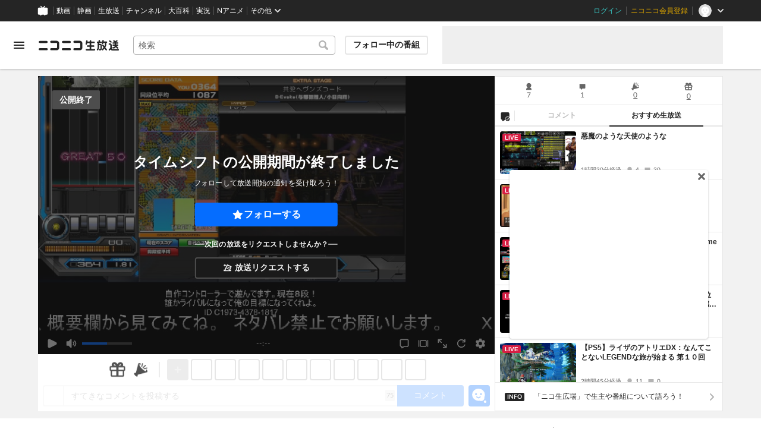

--- FILE ---
content_type: image/svg+xml
request_url: https://nicolive.cdn.nimg.jp/relive/party1-static/nicolive/item/achievement_star.d1b29.svg
body_size: 1215
content:
<svg width="24" height="24" viewBox="0 0 24 24" fill="none" xmlns="http://www.w3.org/2000/svg">
<mask id="mask0_3075_163" style="mask-type:luminance" maskUnits="userSpaceOnUse" x="2" y="2" width="20" height="20">
<path d="M22 2H2V22H22V2Z" fill="white"/>
</mask>
<g mask="url(#mask0_3075_163)">
<path d="M20.8706 16.3314C20.001 16.0115 19.8311 15.8515 19.5212 14.9818C19.5212 14.9818 19.5212 14.9818 19.5212 14.9618L21.6602 12.8223C22.1099 12.3624 22.1099 11.6226 21.6602 11.1627L12.8246 2.34491C12.3648 1.88503 11.6252 1.88503 11.1654 2.34491L9.02648 4.47438C8.15692 4.15446 7.987 3.9945 7.67716 3.12472C7.43728 2.45489 6.7976 2.005 6.07796 2.005C5.35832 2.005 4.71864 2.45489 4.47876 3.12472C4.15892 3.9945 3.999 4.16446 3.12943 4.47438C2.45977 4.71432 2.00999 5.35416 2.00999 6.07398C2.00999 6.7938 2.45977 7.43364 3.12943 7.67358C3.999 7.9935 4.16891 8.15346 4.47876 9.02324L2.34982 11.1527C2.11994 11.3827 2 11.6826 2 12.0025C2 12.3224 2.11994 12.6223 2.34982 12.8523L11.1654 21.6601C11.3953 21.89 11.6951 22 11.995 22C12.2948 22 12.5947 21.89 12.8246 21.6601L14.9635 19.5206C14.9635 19.5206 14.9735 19.5206 14.9835 19.5206C15.8531 19.8405 16.023 20.0005 16.3328 20.8703C16.5727 21.5401 17.2124 21.99 17.932 21.99C18.6517 21.99 19.2913 21.5401 19.5312 20.8703C19.8511 20.0005 20.011 19.8305 20.8805 19.5206C21.5502 19.2807 22 18.6408 22 17.921C22 17.2012 21.5502 16.5614 20.8805 16.3214L20.8706 16.3314Z" fill="#8B0F4D"/>
<path d="M19.38 11.7928C17.59 10.943 16.01 9.75334 14.69 8.3037L11.3 11.6429C11.15 11.7828 10.96 11.8628 10.77 11.8628C10.58 11.8628 10.38 11.7928 10.23 11.6429C9.94001 11.3429 9.94001 10.8731 10.23 10.5831L13.72 7.15399C13.14 6.36419 12.62 5.53439 12.2 4.63462C12.12 4.47466 11.9 4.47466 11.83 4.63462C10.32 7.79383 7.77 10.3332 4.62 11.8428C4.46 11.9228 4.46 12.1427 4.62 12.2127C6.41 13.0625 7.99 14.2522 9.31 15.7019L12.7 12.3627C13 12.0728 13.47 12.0728 13.76 12.3627C14.05 12.6626 14.05 13.1325 13.76 13.4224L10.27 16.8516C10.85 17.6414 11.37 18.4712 11.79 19.3709C11.87 19.5309 12.09 19.5309 12.16 19.3709C13.67 16.2117 16.22 13.6724 19.37 12.1627C19.53 12.0828 19.53 11.8628 19.37 11.7928H19.38Z" fill="#EB4799"/>
<path d="M8.51001 6.26439C7.22001 6.73427 6.72 7.22415 6.26 8.51383C6.2 8.68379 5.95 8.68379 5.89 8.51383C5.42 7.22415 4.93 6.72428 3.64 6.26439C3.47 6.20441 3.47 5.95447 3.64 5.89448C4.93 5.4246 5.43 4.93472 5.89 3.64505C5.95 3.47509 6.2 3.47509 6.26 3.64505C6.73 4.93472 7.22001 5.4346 8.51001 5.89448C8.68001 5.95447 8.68001 6.20441 8.51001 6.26439Z" fill="#EB4799"/>
<path d="M20.37 18.1208C19.08 18.5907 18.58 19.0806 18.12 20.3703C18.06 20.5402 17.81 20.5402 17.75 20.3703C17.28 19.0806 16.79 18.5807 15.5 18.1208C15.33 18.0609 15.33 17.8109 15.5 17.7509C16.79 17.281 17.29 16.7912 17.75 15.5015C17.81 15.3315 18.06 15.3315 18.12 15.5015C18.59 16.7912 19.08 17.291 20.37 17.7509C20.54 17.8109 20.54 18.0609 20.37 18.1208Z" fill="#EB4799"/>
</g>
</svg>


--- FILE ---
content_type: image/svg+xml
request_url: https://nicolive.cdn.nimg.jp/relive/party1-static/images/component/program-card/default-thumbnail.4039c.svg
body_size: 704
content:
<svg xmlns="http://www.w3.org/2000/svg" xmlns:xlink="http://www.w3.org/1999/xlink" viewBox="0 0 800 450"><defs><clipPath id="images_component_program-card_default-thumbnail_clip-path_mouth"><path d="M371.821,276.587l-15.479,17.678a3.742,3.742,0,0,0-.618,3.936,3.54,3.54,0,0,0,3.225,2.189h32.943a3.547,3.547,0,0,0,3.229-2.185,3.765,3.765,0,0,0-.618-3.94l-15.479-17.678a4.748,4.748,0,0,0-7.2,0" fill="none" clip-rule="evenodd"/></clipPath><clipPath id="images_component_program-card_default-thumbnail_clip-path_right-eye"><path d="M409.968,244.106a16.364,16.364,0,1,0,16.364-16.443,16.368,16.368,0,0,0-16.364,16.443" fill="none" clip-rule="evenodd"/></clipPath><clipPath id="images_component_program-card_default-thumbnail_clip-path_left-eye"><path d="M311.785,258.656a16.364,16.364,0,1,0,16.364-16.446,16.365,16.365,0,0,0-16.364,16.446" fill="none" clip-rule="evenodd"/></clipPath><clipPath id="images_component_program-card_default-thumbnail_clip-path_body"><path d="M428.254,173.661l-31.375-.032v-9.518a43.614,43.614,0,1,0-28.7.068v9.468l-48.768.014a17.094,17.094,0,0,0-12.372,4.911,17.463,17.463,0,0,0-5.221,12.36c0,9.811,7.932,17.011,17.589,17.011H429.618c19.307,0,35.7,25.007,35.7,54.443s-16.385,55.621-35.7,55.621H319.432c-9.657,0-17.507,6.7-17.507,16.508s7.829,16.782,17.482,16.782H428.254c39.21,0,69.928-39.018,69.928-88.822s-30.718-88.814-69.928-88.814m-45.683-34.385a16.451,16.451,0,0,1-15.264-10.211,16.782,16.782,0,0,1,3.511-18.165,16.33,16.33,0,0,1,17.95-3.646,16.671,16.671,0,0,1-6.2,32.022" fill="none" clip-rule="evenodd"/></clipPath></defs><path d="M0,0H800V450H0Z" fill="#f4f4f4"/><g clip-path="url(#images_component_program-card_default-thumbnail_clip-path_mouth)"><rect x="337.564" y="257.076" width="75.715" height="61.171" fill="#c5c5c5"/></g><g clip-path="url(#images_component_program-card_default-thumbnail_clip-path_right-eye)"><rect x="392.11" y="209.806" width="68.443" height="68.443" fill="#c5c5c5"/></g><g clip-path="url(#images_component_program-card_default-thumbnail_clip-path_left-eye)"><rect x="293.927" y="224.353" width="68.443" height="68.439" fill="#c5c5c5"/></g><g clip-path="url(#images_component_program-card_default-thumbnail_clip-path_body)"><rect x="283.961" y="60.714" width="232.079" height="308.44" fill="#c5c5c5"/></g></svg>

--- FILE ---
content_type: image/svg+xml
request_url: https://nicolive.cdn.nimg.jp/relive/party1-static/nicolive/status/nicopedia-existence-status_null_icon.d7847.svg
body_size: 663
content:
<?xml version="1.0" encoding="UTF-8" standalone="no"?><!DOCTYPE svg PUBLIC "-//W3C//DTD SVG 1.1//EN" "http://www.w3.org/Graphics/SVG/1.1/DTD/svg11.dtd"><svg width="100%" height="100%" viewBox="0 0 100 100" version="1.1" xmlns="http://www.w3.org/2000/svg" xmlns:xlink="http://www.w3.org/1999/xlink" xml:space="preserve" style="fill-rule:evenodd;clip-rule:evenodd;stroke-linejoin:round;stroke-miterlimit:1.41421;"><path d="M62,80c1.061,0 2.078,0.421 2.828,1.172c0.751,0.75 1.172,1.767 1.172,2.828c0,3.486 0,8.514 0,12c0,1.061 -0.421,2.078 -1.172,2.828c-0.75,0.751 -1.767,1.172 -2.828,1.172c-6.148,0 -17.852,0 -24,0c-1.061,0 -2.078,-0.421 -2.828,-1.172c-0.751,-0.75 -1.172,-1.767 -1.172,-2.828c0,-3.486 0,-8.514 0,-12c0,-1.061 0.421,-2.078 1.172,-2.828c0.75,-0.751 1.767,-1.172 2.828,-1.172c6.148,0 17.852,0 24,0ZM0,16c0,-4.243 1.686,-8.313 4.686,-11.314c3.001,-3 7.071,-4.686 11.314,-4.686c18.664,0 49.336,0 68,0c8.837,0 16,7.163 16,16c0,8.098 0,17.902 0,26c0,4.243 -1.686,8.313 -4.686,11.314c-3.001,3 -7.071,4.686 -11.314,4.686c-7.292,0 -15.323,0 -20,0c-2.209,0 -4,1.791 -4,4c0,1.881 0,4.119 0,6c0,2.209 -1.791,4 -4,4c-3.486,0 -8.514,0 -12,0c-1.061,0 -2.078,-0.421 -2.828,-1.172c-0.751,-0.75 -1.172,-1.767 -1.172,-2.828c0,-4.578 0,-12.192 0,-18c0,-2.122 0.843,-4.157 2.343,-5.657c1.5,-1.5 3.535,-2.343 5.657,-2.343c6.971,0 17.029,0 24,0c2.122,0 4.157,-0.843 5.657,-2.343c1.5,-1.5 2.343,-3.535 2.343,-5.657c0,-3.177 0,-6.823 0,-10c0,-4.418 -3.582,-8 -8,-8c-11.483,0 -32.517,0 -44,0c-4.418,0 -8,3.582 -8,8c0,4.03 0,8.739 0,12c0,1.061 -0.421,2.078 -1.172,2.828c-0.75,0.751 -1.767,1.172 -2.828,1.172c-3.486,0 -8.514,0 -12,0c-1.061,0 -2.078,-0.421 -2.828,-1.172c-0.751,-0.75 -1.172,-1.767 -1.172,-2.828c0,-4.677 0,-12.708 0,-20Z"/></svg>


--- FILE ---
content_type: application/javascript
request_url: https://nicolive.cdn.nimg.jp/relive/program-watch/scripts/vc.328a11e4ed.js
body_size: 129321
content:
"use strict";(globalThis.webpackChunk_nicolive_pc_program_watch_container_component=globalThis.webpackChunk_nicolive_pc_program_watch_container_component||[]).push([["975"],{50527:function(e){e.exports={slider:"___slider___EgEV_ slider",track:"___track___T3Zjy track",value:"___value___qILUq",handle:"___handle____Gdvn"}},24115:function(e){e.exports={"volume-setting":"___volume-setting___G62j2",volumeSetting:"___volume-setting___G62j2","case-slider-track-scale-fixed":"___case-slider-track-scale-fixed___Hn2M9",caseSliderTrackScaleFixed:"___case-slider-track-scale-fixed___Hn2M9","mute-button":"___mute-button____GPag",muteButton:"___mute-button____GPag",slider:"___slider___GCHXf slider ___slider___EgEV_ slider","volume-size-control":"___volume-size-control___q3Smd volume-size-control",volumeSizeControl:"___volume-size-control___q3Smd volume-size-control"}},79699:function(e){e.exports={"close-button":"___close-button___yIDoC",closeButton:"___close-button___yIDoC","symbol-mark":"___symbol-mark___kUWUy",symbolMark:"___symbol-mark___kUWUy"}},83747:function(e){e.exports={"web-view-panel":"___web-view-panel___VSI87",webViewPanel:"___web-view-panel___VSI87","highlight-in":"___highlight-in___wFBiP",highlightIn:"___highlight-in___wFBiP","highlight-out":"___highlight-out___FFCfN",highlightOut:"___highlight-out___FFCfN",header:"___header___GDqTA","rescue-information":"___rescue-information___ubuZJ",rescueInformation:"___rescue-information___ubuZJ","rescue-information-message":"___rescue-information-message___Ql3lB",rescueInformationMessage:"___rescue-information-message___Ql3lB","rescue-information-anchor":"___rescue-information-anchor___px3w5",rescueInformationAnchor:"___rescue-information-anchor___px3w5","main-area":"___main-area___fPcBe",mainArea:"___main-area___fPcBe",content:"___content___Qwbpe","close-button":"___close-button___gOZtq ___close-button___yIDoC",closeButton:"___close-button___gOZtq ___close-button___yIDoC"}},22614:function(e){e.exports={"emotion-controller":"___emotion-controller___QPYto",emotionController:"___emotion-controller___QPYto","emotion-button":"___emotion-button___wKltZ",emotionButton:"___emotion-button___wKltZ",fadein:"___fadein___e2b0v",floating:"___floating___VNVvr",fadeout:"___fadeout___G8cvX"}},71202:function(e){e.exports={"experimental-feature-setting-view":"___experimental-feature-setting-view___CVbbl",experimentalFeatureSettingView:"___experimental-feature-setting-view___CVbbl",header:"___header___VZdcg ___header___JrzT8",content:"___content___WAEPO ___setting-panel___dnUgi setting-panel"}},42207:function(e){e.exports={header:"___header___JrzT8",heading:"___heading___afFuH","close-button":"___close-button___Fj8pu",closeButton:"___close-button___Fj8pu"}},23503:function(e){e.exports={"setting-panel":"___setting-panel___dnUgi setting-panel",settingPanel:"___setting-panel___dnUgi setting-panel","local-setting-menu":"___local-setting-menu___IgKdA",localSettingMenu:"___local-setting-menu___IgKdA","menu-group":"___menu-group___X2LwH",menuGroup:"___menu-group___X2LwH","experimental-feature-setting-menu":"___experimental-feature-setting-menu___yCsfq ___local-setting-menu___IgKdA ga-ns-experimental-feature-setting-menu ___experimental-feature-setting-menu___kfE4G ___setting-menu___URS4O setting-menu",experimentalFeatureSettingMenu:"___experimental-feature-setting-menu___yCsfq ___local-setting-menu___IgKdA ga-ns-experimental-feature-setting-menu ___experimental-feature-setting-menu___kfE4G ___setting-menu___URS4O setting-menu","player-main-setting-menu":"___player-main-setting-menu___DZA68",playerMainSettingMenu:"___player-main-setting-menu___DZA68","comment-transparency-select-menu":"___comment-transparency-select-menu___lTgIf",commentTransparencySelectMenu:"___comment-transparency-select-menu___lTgIf","player-fullscreen-layout-select-menu":"___player-fullscreen-layout-select-menu___wOV9T",playerFullscreenLayoutSelectMenu:"___player-fullscreen-layout-select-menu___wOV9T","video-quality-select-menu":"___video-quality-select-menu___lrVlL",videoQualitySelectMenu:"___video-quality-select-menu___lrVlL","video-playback-rate-select-menu":"___video-playback-rate-select-menu___hgsnV",videoPlaybackRateSelectMenu:"___video-playback-rate-select-menu___hgsnV","comment-setting-menu":"___comment-setting-menu___F8dVo",commentSettingMenu:"___comment-setting-menu___F8dVo","player-volume-setting-menu":"___player-volume-setting-menu___VMVDY",playerVolumeSettingMenu:"___player-volume-setting-menu___VMVDY","player-performance-setting-menu":"___player-performance-setting-menu___pBUjG",playerPerformanceSettingMenu:"___player-performance-setting-menu___pBUjG","player-screen-size-select-menu":"___player-screen-size-select-menu___PJf1Z",playerScreenSizeSelectMenu:"___player-screen-size-select-menu___PJf1Z","video-latency-select-menu":"___video-latency-select-menu___QNzSo",videoLatencySelectMenu:"___video-latency-select-menu___QNzSo","player-screen-setting-menu":"___player-screen-setting-menu___E_2rD",playerScreenSettingMenu:"___player-screen-setting-menu___E_2rD"}},1848:function(e){e.exports={"ichiba-balloon":"___ichiba-balloon___kvifa",ichibaBalloon:"___ichiba-balloon___kvifa","ichiba-balloon-iframe":"___ichiba-balloon-iframe___JJX9X",ichibaBalloonIframe:"___ichiba-balloon-iframe___JJX9X","nicoru-button":"___nicoru-button___vSGyC",nicoruButton:"___nicoru-button___vSGyC",nicotta:"___nicotta___lgPz8","nicotta-tooltip-fade":"___nicotta-tooltip-fade___XC7kK",nicottaTooltipFade:"___nicotta-tooltip-fade___XC7kK","nicotta-tooltip-sprite-ni":"___nicotta-tooltip-sprite-ni___bZu6E",nicottaTooltipSpriteNi:"___nicotta-tooltip-sprite-ni___bZu6E","nicotta-tooltip-sprite-co":"___nicotta-tooltip-sprite-co___rXzWg",nicottaTooltipSpriteCo:"___nicotta-tooltip-sprite-co___rXzWg","rotate-even":"___rotate-even___G59wH",rotateEven:"___rotate-even___G59wH","rotate-odd":"___rotate-odd___ofEHc",rotateOdd:"___rotate-odd___ofEHc","menu-popup-control":"___menu-popup-control___lbDIA",menuPopupControl:"___menu-popup-control___lbDIA"}},50042:function(e){e.exports={button:"___button___OxEcr","symbol-mark":"___symbol-mark___W07y8",symbolMark:"___symbol-mark___W07y8"}},58190:function(e){e.exports={list:"___list___JuX5N",item:"___item___c4qt7","item-button":"___item-button___tzcPB",itemButton:"___item-button___tzcPB"}},3205:function(e){e.exports={"menu-popup-control":"___menu-popup-control___m0tMp",menuPopupControl:"___menu-popup-control___m0tMp","popup-toggle-button":"___popup-toggle-button___v5BjL ___button___OxEcr",popupToggleButton:"___popup-toggle-button___v5BjL ___button___OxEcr",menu:"___menu___kVpkJ ___list___JuX5N"}},39583:function(e){e.exports={"back-button":"___back-button___n7YnL",backButton:"___back-button___n7YnL"}},42790:function(e){e.exports={"disabled-message":"___disabled-message___I5sT_",disabledMessage:"___disabled-message___I5sT_",text:"___text___fGCHB","action-button":"___action-button___LSEjp",actionButton:"___action-button___LSEjp"}},35144:function(e){e.exports={"ichiba-counter":"___ichiba-counter___oocd0",ichibaCounter:"___ichiba-counter___oocd0","ichiba-counter-section":"___ichiba-counter-section___a1Abd",ichibaCounterSection:"___ichiba-counter-section___a1Abd","add-button":"___add-button___SX1pb",addButton:"___add-button___SX1pb","lock-item-area":"___lock-item-area___A2PyY",lockItemArea:"___lock-item-area___A2PyY","official-locked-item-area":"___official-locked-item-area___aBbdl",officialLockedItemArea:"___official-locked-item-area___aBbdl","launch-item-area":"___launch-item-area___T0H1o",launchItemArea:"___launch-item-area___T0H1o","control-area":"___control-area___gbANs",controlArea:"___control-area___gbANs","queue-item-area":"___queue-item-area___n1RU2",queueItemArea:"___queue-item-area___n1RU2",item:"___item___qkXEW","item-image":"___item-image___Td3L_",itemImage:"___item-image___Td3L_","item-placeholder":"___item-placeholder___xJ4mv",itemPlaceholder:"___item-placeholder___xJ4mv",overlay:"___overlay___ywj98","disabled-message":"___disabled-message___yRMsN ___disabled-message___I5sT_",disabledMessage:"___disabled-message___yRMsN ___disabled-message___I5sT_","item-move-step1-xsmall":"___item-move-step1-xsmall___lLdZH",itemMoveStep1Xsmall:"___item-move-step-1-xsmall___I9AyI","item-move-step1-small":"___item-move-step1-small___fexMe",itemMoveStep1Small:"___item-move-step-1-small___BQZTU","item-move-step1-regular":"___item-move-step1-regular___WBnsO",itemMoveStep1Regular:"___item-move-step-1-regular___rZhk2","item-move-step1-fixed":"___item-move-step1-fixed___TJErA",itemMoveStep1Fixed:"___item-move-step-1-fixed___t6lf1","item-move-step2-xsmall":"___item-move-step2-xsmall___lQ0jN",itemMoveStep2Xsmall:"___item-move-step-2-xsmall___RjrvC","item-move-step2-small":"___item-move-step2-small___Ww3i5",itemMoveStep2Small:"___item-move-step-2-small___X40mC","item-move-step2-regular":"___item-move-step2-regular___LAhZM",itemMoveStep2Regular:"___item-move-step-2-regular___TuURr","item-move-step2-fixed":"___item-move-step2-fixed___rIrJu",itemMoveStep2Fixed:"___item-move-step-2-fixed___NJoDq","item-move-step3-xsmall":"___item-move-step3-xsmall___EVucM",itemMoveStep3Xsmall:"___item-move-step-3-xsmall___O6RFP","item-move-step3-small":"___item-move-step3-small___vtKiz",itemMoveStep3Small:"___item-move-step-3-small___woEuB","item-move-step3-regular":"___item-move-step3-regular___TrdEG",itemMoveStep3Regular:"___item-move-step-3-regular___u3e9Y","item-move-step3-fixed":"___item-move-step3-fixed___ZDZm_",itemMoveStep3Fixed:"___item-move-step-3-fixed___IIHjv","item-move-step4-xsmall":"___item-move-step4-xsmall___Tqxti",itemMoveStep4Xsmall:"___item-move-step-4-xsmall___HShCT","item-move-step4-small":"___item-move-step4-small___Ovzka",itemMoveStep4Small:"___item-move-step-4-small___CYcPc","item-move-step4-regular":"___item-move-step4-regular___nJSIo",itemMoveStep4Regular:"___item-move-step-4-regular___rYWxl","item-move-step4-fixed":"___item-move-step4-fixed___jQbwQ",itemMoveStep4Fixed:"___item-move-step-4-fixed___yjV4y","item-move-step5-xsmall":"___item-move-step5-xsmall___BskfR",itemMoveStep5Xsmall:"___item-move-step-5-xsmall___nyLk_","item-move-step5-small":"___item-move-step5-small___y5ovP",itemMoveStep5Small:"___item-move-step-5-small___tmEVS","item-move-step5-regular":"___item-move-step5-regular___yFjmo",itemMoveStep5Regular:"___item-move-step-5-regular___Nledd","item-move-step5-fixed":"___item-move-step5-fixed___ZwiYC",itemMoveStep5Fixed:"___item-move-step-5-fixed___JYSO5","item-move-step6-xsmall":"___item-move-step6-xsmall___E_fCR",itemMoveStep6Xsmall:"___item-move-step-6-xsmall___NyUJO","item-move-step6-small":"___item-move-step6-small___XAAmE",itemMoveStep6Small:"___item-move-step-6-small___Gk0nh","item-move-step6-regular":"___item-move-step6-regular___lvKkc",itemMoveStep6Regular:"___item-move-step-6-regular___meOYl","item-move-step6-fixed":"___item-move-step6-fixed___hrCS1",itemMoveStep6Fixed:"___item-move-step-6-fixed___IHxJz","item-move-step7-xsmall":"___item-move-step7-xsmall___Hzykw",itemMoveStep7Xsmall:"___item-move-step-7-xsmall___Oo_ey","item-move-step7-small":"___item-move-step7-small___gtfAX",itemMoveStep7Small:"___item-move-step-7-small___AqAso","item-move-step7-regular":"___item-move-step7-regular___SCXC3",itemMoveStep7Regular:"___item-move-step-7-regular___dCwED","item-move-step7-fixed":"___item-move-step7-fixed___O5M_h",itemMoveStep7Fixed:"___item-move-step-7-fixed___iRRJ2","item-move-step8-xsmall":"___item-move-step8-xsmall___Ldq22",itemMoveStep8Xsmall:"___item-move-step-8-xsmall___DGlcW","item-move-step8-small":"___item-move-step8-small___bT3fk",itemMoveStep8Small:"___item-move-step-8-small___xA_sQ","item-move-step8-regular":"___item-move-step8-regular___OW57L",itemMoveStep8Regular:"___item-move-step-8-regular___T8kRA","item-move-step8-fixed":"___item-move-step8-fixed___gETtt",itemMoveStep8Fixed:"___item-move-step-8-fixed___H2DLK","item-move-step9-xsmall":"___item-move-step9-xsmall___RZ72t",itemMoveStep9Xsmall:"___item-move-step-9-xsmall___KUoLR","item-move-step9-small":"___item-move-step9-small___BVaaL",itemMoveStep9Small:"___item-move-step-9-small___fKTuJ","item-move-step9-regular":"___item-move-step9-regular___oXBgd",itemMoveStep9Regular:"___item-move-step-9-regular___TK9ta","item-move-step9-fixed":"___item-move-step9-fixed____Vi3D",itemMoveStep9Fixed:"___item-move-step-9-fixed___TPH2W","item-move-step-1-xsmall":"___item-move-step-1-xsmall___I9AyI","item-move-step-1-small":"___item-move-step-1-small___BQZTU","item-move-step-1-regular":"___item-move-step-1-regular___rZhk2","item-move-step-1-fixed":"___item-move-step-1-fixed___t6lf1","item-move-step-2-xsmall":"___item-move-step-2-xsmall___RjrvC","item-move-step-2-small":"___item-move-step-2-small___X40mC","item-move-step-2-regular":"___item-move-step-2-regular___TuURr","item-move-step-2-fixed":"___item-move-step-2-fixed___NJoDq","item-move-step-3-xsmall":"___item-move-step-3-xsmall___O6RFP","item-move-step-3-small":"___item-move-step-3-small___woEuB","item-move-step-3-regular":"___item-move-step-3-regular___u3e9Y","item-move-step-3-fixed":"___item-move-step-3-fixed___IIHjv","item-move-step-4-xsmall":"___item-move-step-4-xsmall___HShCT","item-move-step-4-small":"___item-move-step-4-small___CYcPc","item-move-step-4-regular":"___item-move-step-4-regular___rYWxl","item-move-step-4-fixed":"___item-move-step-4-fixed___yjV4y","item-move-step-5-xsmall":"___item-move-step-5-xsmall___nyLk_","item-move-step-5-small":"___item-move-step-5-small___tmEVS","item-move-step-5-regular":"___item-move-step-5-regular___Nledd","item-move-step-5-fixed":"___item-move-step-5-fixed___JYSO5","item-move-step-6-xsmall":"___item-move-step-6-xsmall___NyUJO","item-move-step-6-small":"___item-move-step-6-small___Gk0nh","item-move-step-6-regular":"___item-move-step-6-regular___meOYl","item-move-step-6-fixed":"___item-move-step-6-fixed___IHxJz","item-move-step-7-xsmall":"___item-move-step-7-xsmall___Oo_ey","item-move-step-7-small":"___item-move-step-7-small___AqAso","item-move-step-7-regular":"___item-move-step-7-regular___dCwED","item-move-step-7-fixed":"___item-move-step-7-fixed___iRRJ2","item-move-step-8-xsmall":"___item-move-step-8-xsmall___DGlcW","item-move-step-8-small":"___item-move-step-8-small___xA_sQ","item-move-step-8-regular":"___item-move-step-8-regular___T8kRA","item-move-step-8-fixed":"___item-move-step-8-fixed___H2DLK","item-move-step-9-xsmall":"___item-move-step-9-xsmall___KUoLR","item-move-step-9-small":"___item-move-step-9-small___fKTuJ","item-move-step-9-regular":"___item-move-step-9-regular___TK9ta","item-move-step-9-fixed":"___item-move-step-9-fixed___TPH2W","added-popup-xsmall":"___added-popup-xsmall___MfAbv",addedPopupXsmall:"___added-popup-xsmall___MfAbv","added-popup-small":"___added-popup-small___s7N_v",addedPopupSmall:"___added-popup-small___s7N_v","added-popup-regular":"___added-popup-regular___MrrKA",addedPopupRegular:"___added-popup-regular___MrrKA","added-popup-fixed":"___added-popup-fixed___MbakS",addedPopupFixed:"___added-popup-fixed___MbakS","item-added-move-step1-xsmall":"___item-added-move-step1-xsmall___bpsds",itemAddedMoveStep1Xsmall:"___item-added-move-step1-xsmall___bpsds","item-added-move-step1-small":"___item-added-move-step1-small___AA9M0",itemAddedMoveStep1Small:"___item-added-move-step1-small___AA9M0","item-added-move-step1-regular":"___item-added-move-step1-regular___yQ5d3",itemAddedMoveStep1Regular:"___item-added-move-step1-regular___yQ5d3","item-added-move-step1-fixed":"___item-added-move-step1-fixed___B5UzT",itemAddedMoveStep1Fixed:"___item-added-move-step1-fixed___B5UzT","item-move-outside-xsmall":"___item-move-outside-xsmall___IZffw",itemMoveOutsideXsmall:"___item-move-outside-xsmall___IZffw","item-move-outside-small":"___item-move-outside-small___lbsGb",itemMoveOutsideSmall:"___item-move-outside-small___lbsGb","item-move-outside-regular":"___item-move-outside-regular___p64Mm",itemMoveOutsideRegular:"___item-move-outside-regular___p64Mm","item-move-outside-fixed":"___item-move-outside-fixed___tHaIK",itemMoveOutsideFixed:"___item-move-outside-fixed___tHaIK","smoke-effect-xsmall":"___smoke-effect-xsmall___gwuHZ",smokeEffectXsmall:"___smoke-effect-xsmall___gwuHZ","smoke-effect-small":"___smoke-effect-small___cjH1Y",smokeEffectSmall:"___smoke-effect-small___cjH1Y","smoke-effect-regular":"___smoke-effect-regular___n1gt5",smokeEffectRegular:"___smoke-effect-regular___n1gt5","smoke-effect-fixed":"___smoke-effect-fixed___evuiT",smokeEffectFixed:"___smoke-effect-fixed___evuiT","item-move-outside-popout-xsmall":"___item-move-outside-popout-xsmall___XjdHL",itemMoveOutsidePopoutXsmall:"___item-move-outside-popout-xsmall___XjdHL","item-move-outside-popout-small":"___item-move-outside-popout-small___gsPc5",itemMoveOutsidePopoutSmall:"___item-move-outside-popout-small___gsPc5","item-move-outside-popout-regular":"___item-move-outside-popout-regular___Tarci",itemMoveOutsidePopoutRegular:"___item-move-outside-popout-regular___Tarci","item-move-outside-popout-fixed":"___item-move-outside-popout-fixed___twgnc",itemMoveOutsidePopoutFixed:"___item-move-outside-popout-fixed___twgnc","item-move-outside-unvisible-xsmall":"___item-move-outside-unvisible-xsmall___tKshf",itemMoveOutsideUnvisibleXsmall:"___item-move-outside-unvisible-xsmall___tKshf","item-move-outside-unvisible-small":"___item-move-outside-unvisible-small___ITub9",itemMoveOutsideUnvisibleSmall:"___item-move-outside-unvisible-small___ITub9","item-move-outside-unvisible-regular":"___item-move-outside-unvisible-regular___I63_E",itemMoveOutsideUnvisibleRegular:"___item-move-outside-unvisible-regular___I63_E","item-move-outside-unvisible-fixed":"___item-move-outside-unvisible-fixed___cpp6m",itemMoveOutsideUnvisibleFixed:"___item-move-outside-unvisible-fixed___cpp6m","removing-popout-xsmall":"___removing-popout-xsmall___ydIQs",removingPopoutXsmall:"___removing-popout-xsmall___ydIQs","removing-popout-small":"___removing-popout-small___YRPDu",removingPopoutSmall:"___removing-popout-small___YRPDu","removing-popout-regular":"___removing-popout-regular___kX7CI",removingPopoutRegular:"___removing-popout-regular___kX7CI","removing-popout-fixed":"___removing-popout-fixed___c7Bji",removingPopoutFixed:"___removing-popout-fixed___c7Bji","item-removing-move-step-1-xsmall":"___item-removing-move-step-1-xsmall___FEssO",itemRemovingMoveStep1Xsmall:"___item-removing-move-step-1-xsmall___FEssO","item-removing-move-step-1-small":"___item-removing-move-step-1-small___R9ric",itemRemovingMoveStep1Small:"___item-removing-move-step-1-small___R9ric","item-removing-move-step-1-regular":"___item-removing-move-step-1-regular___qg8Yj",itemRemovingMoveStep1Regular:"___item-removing-move-step-1-regular___qg8Yj","item-removing-move-step-1-fixed":"___item-removing-move-step-1-fixed___OGzOb",itemRemovingMoveStep1Fixed:"___item-removing-move-step-1-fixed___OGzOb","launching-item-move1-xsmall":"___launching-item-move1-xsmall___QXdJ0",launchingItemMove1Xsmall:"___launching-item-move1-xsmall___QXdJ0","launching-item-move1-small":"___launching-item-move1-small___UWCqQ",launchingItemMove1Small:"___launching-item-move1-small___UWCqQ","launching-item-move1-regular":"___launching-item-move1-regular___Cz0Pc",launchingItemMove1Regular:"___launching-item-move1-regular___Cz0Pc","launching-item-move1-fixed":"___launching-item-move1-fixed___HPkUB",launchingItemMove1Fixed:"___launching-item-move1-fixed___HPkUB","launching-item-move2-xsmall":"___launching-item-move2-xsmall___E6UAH",launchingItemMove2Xsmall:"___launching-item-move2-xsmall___E6UAH","launching-item-move2-small":"___launching-item-move2-small___zYYQ5",launchingItemMove2Small:"___launching-item-move2-small___zYYQ5","launching-item-move2-regular":"___launching-item-move2-regular___TRApL",launchingItemMove2Regular:"___launching-item-move2-regular___TRApL","launching-item-move2-fixed":"___launching-item-move2-fixed___hvdYz",launchingItemMove2Fixed:"___launching-item-move2-fixed___hvdYz","launching-item-move3-xsmall":"___launching-item-move3-xsmall___bm_MG",launchingItemMove3Xsmall:"___launching-item-move3-xsmall___bm_MG","launching-item-move3-small":"___launching-item-move3-small___p0VmM",launchingItemMove3Small:"___launching-item-move3-small___p0VmM","launching-item-move3-regular":"___launching-item-move3-regular___fIwmV",launchingItemMove3Regular:"___launching-item-move3-regular___fIwmV","launching-item-move3-fixed":"___launching-item-move3-fixed___qM5Jj",launchingItemMove3Fixed:"___launching-item-move3-fixed___qM5Jj","launching-item-move4-xsmall":"___launching-item-move4-xsmall___dcaVG",launchingItemMove4Xsmall:"___launching-item-move4-xsmall___dcaVG","launching-item-move4-small":"___launching-item-move4-small___m9pB0",launchingItemMove4Small:"___launching-item-move4-small___m9pB0","launching-item-move4-regular":"___launching-item-move4-regular___Layi3",launchingItemMove4Regular:"___launching-item-move4-regular___Layi3","launching-item-move4-fixed":"___launching-item-move4-fixed___RBhJO",launchingItemMove4Fixed:"___launching-item-move4-fixed___RBhJO","launching-item-move5-xsmall":"___launching-item-move5-xsmall___rjT3F",launchingItemMove5Xsmall:"___launching-item-move5-xsmall___rjT3F","launching-item-move5-small":"___launching-item-move5-small___Lae2M",launchingItemMove5Small:"___launching-item-move5-small___Lae2M","launching-item-move5-regular":"___launching-item-move5-regular___pxHpb",launchingItemMove5Regular:"___launching-item-move5-regular___pxHpb","launching-item-move5-fixed":"___launching-item-move5-fixed___Vo1Tp",launchingItemMove5Fixed:"___launching-item-move5-fixed___Vo1Tp","launching-item-move6-xsmall":"___launching-item-move6-xsmall___MgLZ3",launchingItemMove6Xsmall:"___launching-item-move6-xsmall___MgLZ3","launching-item-move6-small":"___launching-item-move6-small___noucW",launchingItemMove6Small:"___launching-item-move6-small___noucW","launching-item-move6-regular":"___launching-item-move6-regular___nMzQG",launchingItemMove6Regular:"___launching-item-move6-regular___nMzQG","launching-item-move6-fixed":"___launching-item-move6-fixed___iE4v2",launchingItemMove6Fixed:"___launching-item-move6-fixed___iE4v2","launching-item-move7-xsmall":"___launching-item-move7-xsmall___NqrwO",launchingItemMove7Xsmall:"___launching-item-move7-xsmall___NqrwO","launching-item-move7-small":"___launching-item-move7-small___uI4yg",launchingItemMove7Small:"___launching-item-move7-small___uI4yg","launching-item-move7-regular":"___launching-item-move7-regular___wh9M_",launchingItemMove7Regular:"___launching-item-move7-regular___wh9M_","launching-item-move7-fixed":"___launching-item-move7-fixed___eQdax",launchingItemMove7Fixed:"___launching-item-move7-fixed___eQdax","launching-item-move8-xsmall":"___launching-item-move8-xsmall___VOTse",launchingItemMove8Xsmall:"___launching-item-move8-xsmall___VOTse","launching-item-move8-small":"___launching-item-move8-small___H8zXE",launchingItemMove8Small:"___launching-item-move8-small___H8zXE","launching-item-move8-regular":"___launching-item-move8-regular___PU2ed",launchingItemMove8Regular:"___launching-item-move8-regular___PU2ed","launching-item-move8-fixed":"___launching-item-move8-fixed___LCylQ",launchingItemMove8Fixed:"___launching-item-move8-fixed___LCylQ","launching-item-move9-xsmall":"___launching-item-move9-xsmall___ax_uc",launchingItemMove9Xsmall:"___launching-item-move9-xsmall___ax_uc","launching-item-move9-small":"___launching-item-move9-small___gx9vJ",launchingItemMove9Small:"___launching-item-move9-small___gx9vJ","launching-item-move9-regular":"___launching-item-move9-regular___hwzVk",launchingItemMove9Regular:"___launching-item-move9-regular___hwzVk","launching-item-move9-fixed":"___launching-item-move9-fixed___m3bdL",launchingItemMove9Fixed:"___launching-item-move9-fixed___m3bdL","launching-item-move10-xsmall":"___launching-item-move10-xsmall___NAujE",launchingItemMove10Xsmall:"___launching-item-move10-xsmall___NAujE","launching-item-move10-small":"___launching-item-move10-small___Rd2fa",launchingItemMove10Small:"___launching-item-move10-small___Rd2fa","launching-item-move10-regular":"___launching-item-move10-regular___sRoc6",launchingItemMove10Regular:"___launching-item-move10-regular___sRoc6","launching-item-move10-fixed":"___launching-item-move10-fixed___w2PCk",launchingItemMove10Fixed:"___launching-item-move10-fixed___w2PCk","launching-style-change-before-xsmall":"___launching-style-change-before-xsmall___NJoB7",launchingStyleChangeBeforeXsmall:"___launching-style-change-before-xsmall___NJoB7","launching-style-change-before-small":"___launching-style-change-before-small___BnfEq",launchingStyleChangeBeforeSmall:"___launching-style-change-before-small___BnfEq","launching-style-change-before-regular":"___launching-style-change-before-regular___u5Vcq",launchingStyleChangeBeforeRegular:"___launching-style-change-before-regular___u5Vcq","launching-style-change-before-fixed":"___launching-style-change-before-fixed___nRPOY",launchingStyleChangeBeforeFixed:"___launching-style-change-before-fixed___nRPOY","launching-style-change-image-xsmall":"___launching-style-change-image-xsmall___uWtSd",launchingStyleChangeImageXsmall:"___launching-style-change-image-xsmall___uWtSd","launching-style-change-image-small":"___launching-style-change-image-small___s3UmI",launchingStyleChangeImageSmall:"___launching-style-change-image-small___s3UmI","launching-style-change-image-regular":"___launching-style-change-image-regular___Q8jqi",launchingStyleChangeImageRegular:"___launching-style-change-image-regular___Q8jqi","launching-style-change-image-fixed":"___launching-style-change-image-fixed___iYGYa",launchingStyleChangeImageFixed:"___launching-style-change-image-fixed___iYGYa","item-launching-move-step-1-xsmall":"___item-launching-move-step-1-xsmall___R_gwN",itemLaunchingMoveStep1Xsmall:"___item-launching-move-step-1-xsmall___R_gwN","item-launching-move-step-1-small":"___item-launching-move-step-1-small___UDSQD",itemLaunchingMoveStep1Small:"___item-launching-move-step-1-small___UDSQD","item-launching-move-step-1-regular":"___item-launching-move-step-1-regular___DVjf_",itemLaunchingMoveStep1Regular:"___item-launching-move-step-1-regular___DVjf_","item-launching-move-step-1-fixed":"___item-launching-move-step-1-fixed___khxBq",itemLaunchingMoveStep1Fixed:"___item-launching-move-step-1-fixed___khxBq","placeholder-launching-expand-xsmall":"___placeholder-launching-expand-xsmall___9xY1O",placeholderLaunchingExpandXsmall:"___placeholder-launching-expand-xsmall___9xY1O","placeholder-launching-expand-small":"___placeholder-launching-expand-small___QhHYi",placeholderLaunchingExpandSmall:"___placeholder-launching-expand-small___QhHYi","placeholder-launching-expand-regular":"___placeholder-launching-expand-regular___Be5d1",placeholderLaunchingExpandRegular:"___placeholder-launching-expand-regular___Be5d1","placeholder-launching-expand-fixed":"___placeholder-launching-expand-fixed___G8GGo",placeholderLaunchingExpandFixed:"___placeholder-launching-expand-fixed___G8GGo","ending-wipeout-xsmall":"___ending-wipeout-xsmall___Dqdpl",endingWipeoutXsmall:"___ending-wipeout-xsmall___Dqdpl","ending-wipeout-small":"___ending-wipeout-small___H9UY8",endingWipeoutSmall:"___ending-wipeout-small___H9UY8","ending-wipeout-regular":"___ending-wipeout-regular___PKMx_",endingWipeoutRegular:"___ending-wipeout-regular___PKMx_","ending-wipeout-fixed":"___ending-wipeout-fixed___t57vX",endingWipeoutFixed:"___ending-wipeout-fixed___t57vX","ending-fadeout-xsmall":"___ending-fadeout-xsmall___UVmUj",endingFadeoutXsmall:"___ending-fadeout-xsmall___UVmUj","ending-fadeout-small":"___ending-fadeout-small___SWO1u",endingFadeoutSmall:"___ending-fadeout-small___SWO1u","ending-fadeout-regular":"___ending-fadeout-regular___afwtw",endingFadeoutRegular:"___ending-fadeout-regular___afwtw","ending-fadeout-fixed":"___ending-fadeout-fixed___c98VP",endingFadeoutFixed:"___ending-fadeout-fixed___c98VP"}},61326:function(e){e.exports={"tab-panel":"___tab-panel___NIll1",tabPanel:"___tab-panel___NIll1","ng-setting-panel":"___ng-setting-panel___KmgRK",ngSettingPanel:"___ng-setting-panel___KmgRK",header:"___header___tMOxc","close-button":"___close-button___PIiFS",closeButton:"___close-button___PIiFS","ng-setting-help-anchor":"___ng-setting-help-anchor___EHjwo",ngSettingHelpAnchor:"___ng-setting-help-anchor___EHjwo","overlay-area":"___overlay-area___Lz2KX",overlayArea:"___overlay-area___Lz2KX",overlay:"___overlay___XLitP","overlay-layer-area":"___overlay-layer-area___Twom5",overlayLayerArea:"___overlay-layer-area___Twom5","ng-registration-panel":"___ng-registration-panel___GfGKf ___ng-registration-panel___bm5vZ ___window-panel___bN4gd window-panel",ngRegistrationPanel:"___ng-registration-panel___GfGKf ___ng-registration-panel___bm5vZ ___window-panel___bN4gd window-panel","ng-registration-limit-reached-alert-dialog":"___ng-registration-limit-reached-alert-dialog___DXlx2 ___alert-dialog___jdEec",ngRegistrationLimitReachedAlertDialog:"___ng-registration-limit-reached-alert-dialog___DXlx2 ___alert-dialog___jdEec"}},76756:function(e){e.exports={"checkbox-control":"___checkbox-control___PetPi checkbox-control ___checkbox-control___sI_Nf checkbox-control",checkboxControl:"___checkbox-control___PetPi checkbox-control ___checkbox-control___sI_Nf checkbox-control","checkbox-card":"___checkbox-card___S9K4j",checkboxCard:"___checkbox-card___S9K4j"}},85978:function(e){e.exports={"table-cell":"___table-cell___pE991 table-cell",tableCell:"___table-cell___pE991 table-cell","ng-card":"___ng-card___nwahO ng-card ___ng-card___v4K3y ng-card",ngCard:"___ng-card___nwahO ng-card ___ng-card___v4K3y ng-card","checkbox-card":"___checkbox-card___Ze3pK ___checkbox-card___S9K4j",checkboxCard:"___checkbox-card___Ze3pK ___checkbox-card___S9K4j"}},17302:function(e){e.exports={tooltip:"___tooltip___fGQN2 tooltip","main-content":"___main-content___L62aP main-content",mainContent:"___main-content___L62aP main-content","additional-contents":"___additional-contents___PDS93 additional-contents",additionalContents:"___additional-contents___PDS93 additional-contents"}},26974:function(e){e.exports={"ng-list-controller":"___ng-list-controller___GCKPC ng-list-controller",ngListController:"___ng-list-controller___GCKPC ng-list-controller","ng-list-filtering-setting-menu-popup-control":"___ng-list-filtering-setting-menu-popup-control___zm7OK ng-list-filtering-setting-menu-popup-control ga-ns-ng-list-filtering-setting-menu-popup-control ___ng-list-filtering-setting-menu-popup-control___cea9H ng-list-filtering-setting-menu-popup-control",ngListFilteringSettingMenuPopupControl:"___ng-list-filtering-setting-menu-popup-control___zm7OK ng-list-filtering-setting-menu-popup-control ga-ns-ng-list-filtering-setting-menu-popup-control ___ng-list-filtering-setting-menu-popup-control___cea9H ng-list-filtering-setting-menu-popup-control"}},31142:function(e){e.exports={"ng-list-filtering-setting-menu-popup-control":"___ng-list-filtering-setting-menu-popup-control___cea9H ng-list-filtering-setting-menu-popup-control",ngListFilteringSettingMenuPopupControl:"___ng-list-filtering-setting-menu-popup-control___cea9H ng-list-filtering-setting-menu-popup-control",target:"___target___d_UHX target ___ng-list-filtering-setting-panel___lFHcs ng-list-filtering-setting-panel","toggle-button":"___toggle-button___fumb6 toggle-button",toggleButton:"___toggle-button___fumb6 toggle-button"}},24315:function(e){e.exports={"list-controller":"___list-controller___Vnq8j list-controller",listController:"___list-controller___Vnq8j list-controller","select-all-checkbox-control":"___select-all-checkbox-control___P3b7z select-all-checkbox-control",selectAllCheckboxControl:"___select-all-checkbox-control___P3b7z select-all-checkbox-control","register-button":"___register-button___TMro4 register-button",registerButton:"___register-button___TMro4 register-button"}},29224:function(e){e.exports={"ng-panel":"___ng-panel___uvZ_P",ngPanel:"___ng-panel___uvZ_P","list-controller":"___list-controller___YFuLI",listController:"___list-controller___YFuLI","result-information":"___result-information___YxPii ___ng-fetch-result-information___vTIxE",resultInformation:"___result-information___YxPii ___ng-fetch-result-information___vTIxE","ng-data-grid-area":"___ng-data-grid-area___Rg9sQ",ngDataGridArea:"___ng-data-grid-area___Rg9sQ","ng-data-grid":"___ng-data-grid___tfonz ___data-grid___dp_00 ___data-grid___viAa0 data-grid",ngDataGrid:"___ng-data-grid___tfonz ___data-grid___dp_00 ___data-grid___viAa0 data-grid","item-delete-button-area":"___item-delete-button-area___MYD1M",itemDeleteButtonArea:"___item-delete-button-area___MYD1M","item-delete-button":"___item-delete-button___H5E1j",itemDeleteButton:"___item-delete-button___H5E1j"}},5766:function(e){e.exports={"program-comment-command-ng-panel":"___program-comment-command-ng-panel___cVGcd ___ng-panel___uvZ_P",programCommentCommandNgPanel:"___program-comment-command-ng-panel___cVGcd ___ng-panel___uvZ_P"}},54058:function(e){e.exports={"program-comment-ng-panel":"___program-comment-ng-panel___BLcwh ___ng-panel___uvZ_P",programCommentNgPanel:"___program-comment-ng-panel___BLcwh ___ng-panel___uvZ_P"}},18028:function(e){e.exports={"user-id-ng-panel":"___user-id-ng-panel___u5TRf ___ng-panel___uvZ_P",userIdNgPanel:"___user-id-ng-panel___u5TRf ___ng-panel___uvZ_P"}},63782:function(e){e.exports={"tab-panel":"___tab-panel___aOmuM tab-panel",tabPanel:"___tab-panel___aOmuM tab-panel","ng-list-controller":"___ng-list-controller___cS8Bb ng-list-controller ___ng-list-controller___GCKPC ng-list-controller",ngListController:"___ng-list-controller___cS8Bb ng-list-controller ___ng-list-controller___GCKPC ng-list-controller","tab-area":"___tab-area___fDbDl tab-area",tabArea:"___tab-area___fDbDl tab-area","tab-list":"___tab-list___Cs4Z8 tab-list",tabList:"___tab-list___Cs4Z8 tab-list",tab:"___tab___LoQxW tab","program-comment-ng-tab":"___program-comment-ng-tab___mkrPY ___tab___LoQxW tab program-comment-ng-tab",programCommentNgTab:"___program-comment-ng-tab___mkrPY ___tab___LoQxW tab program-comment-ng-tab","user-id-ng-tab":"___user-id-ng-tab___eMIOL ___tab___LoQxW tab user-id-ng-tab",userIdNgTab:"___user-id-ng-tab___eMIOL ___tab___LoQxW tab user-id-ng-tab","program-comment-command-ng-tab":"___program-comment-command-ng-tab___jJ9m4 ___tab___LoQxW tab program-comment-command-ng-tab",programCommentCommandNgTab:"___program-comment-command-ng-tab___jJ9m4 ___tab___LoQxW tab program-comment-command-ng-tab",panel:"___panel___b2bsp panel","program-comment-ng-panel":"___program-comment-ng-panel___eaGVc ___panel___b2bsp panel program-comment-ng-panel ga-ns-program-comment-ng-panel ___program-comment-ng-panel___BLcwh ___ng-panel___uvZ_P",programCommentNgPanel:"___program-comment-ng-panel___eaGVc ___panel___b2bsp panel program-comment-ng-panel ga-ns-program-comment-ng-panel ___program-comment-ng-panel___BLcwh ___ng-panel___uvZ_P","user-id-ng-panel":"___user-id-ng-panel___fiS5g ___panel___b2bsp panel user-id-ng-panel ga-ns-user-id-ng-panel ___user-id-ng-panel___u5TRf ___ng-panel___uvZ_P",userIdNgPanel:"___user-id-ng-panel___fiS5g ___panel___b2bsp panel user-id-ng-panel ga-ns-user-id-ng-panel ___user-id-ng-panel___u5TRf ___ng-panel___uvZ_P","program-comment-command-ng-panel":"___program-comment-command-ng-panel___qhrrF ___panel___b2bsp panel program-comment-command-ng-panel ga-ns-program-comment-command-ng-panel ___program-comment-command-ng-panel___cVGcd ___ng-panel___uvZ_P",programCommentCommandNgPanel:"___program-comment-command-ng-panel___qhrrF ___panel___b2bsp panel program-comment-command-ng-panel ga-ns-program-comment-command-ng-panel ___program-comment-command-ng-panel___cVGcd ___ng-panel___uvZ_P"}},51294:function(e){e.exports={"player-ad-panel":"___player-ad-panel___tMtzd",playerAdPanel:"___player-ad-panel___tMtzd","ui-control-area":"___ui-control-area___PclpD",uiControlArea:"___ui-control-area___PclpD","close-button":"___close-button___jbasn",closeButton:"___close-button___jbasn","ad-banner":"___ad-banner___Ywr5C",adBanner:"___ad-banner___Ywr5C"}},42777:function(e){e.exports={"addon-controller":"___addon-controller___s21ke addon-controller",addonController:"___addon-controller___s21ke addon-controller","comment-button":"___comment-button___OS_ma",commentButton:"___comment-button___OS_ma","fullscreen-button":"___fullscreen-button___qAjR0",fullscreenButton:"___fullscreen-button___qAjR0","theater-button":"___theater-button___TMi5E",theaterButton:"___theater-button___TMi5E","reload-button":"___reload-button___fzgo5",reloadButton:"___reload-button___fzgo5","stream-button":"___stream-button___RzuID",streamButton:"___stream-button___RzuID","controller-display-button":"___controller-display-button___TjMXt",controllerDisplayButton:"___controller-display-button___TjMXt","setting-popup-control":"___setting-popup-control___dJPJo setting-popup-control ga-ns-setting-popup-control ___setting-popup-control___huHpY setting-popup-control",settingPopupControl:"___setting-popup-control___dJPJo setting-popup-control ga-ns-setting-popup-control ___setting-popup-control___huHpY setting-popup-control","guide-snack-bar-area":"___guide-snack-bar-area___a1MrM",guideSnackBarArea:"___guide-snack-bar-area___a1MrM","guide-snack-bar":"___guide-snack-bar___LGfNh ga-ns-guide-snack-bar ___snack-bar___j44sa",guideSnackBar:"___guide-snack-bar___LGfNh ga-ns-guide-snack-bar ___snack-bar___j44sa","fade-in":"___fade-in___MsM9x",fadeIn:"___fade-in___MsM9x"}},70823:function(e){e.exports={"setting-button":"___setting-button___cHaIp",settingButton:"___setting-button___cHaIp","symbol-mark":"___symbol-mark___FtdNm",symbolMark:"___symbol-mark___FtdNm"}},85319:function(e){e.exports={"setting-popup-control":"___setting-popup-control___huHpY setting-popup-control",settingPopupControl:"___setting-popup-control___huHpY setting-popup-control","toggle-button":"___toggle-button___GsvT4 ___setting-button___cHaIp",toggleButton:"___toggle-button___GsvT4 ___setting-button___cHaIp",target:"___target___lEdiB target ga-ns-program-watch-setting-panel ___program-watch-setting-panel___aVNdZ program-watch-setting-panel"}},75763:function(e){e.exports={"snack-bar":"___snack-bar___j44sa",snackBar:"___snack-bar___j44sa",message:"___message___Y26lz","action-button":"___action-button___mCbB8",actionButton:"___action-button___mCbB8","action-anchor":"___action-anchor___rdd2l",actionAnchor:"___action-anchor___rdd2l","close-button":"___close-button___AKO5w",closeButton:"___close-button___AKO5w"}},41746:function(e){e.exports={"player-controller":"___player-controller___NKCBJ player-controller",playerController:"___player-controller___NKCBJ player-controller","seek-controller":"___seek-controller___cj5aT ga-ns-seek-controller ___seek-controller___WGr9l",seekController:"___seek-controller___cj5aT ga-ns-seek-controller ___seek-controller___WGr9l","control-area":"___control-area___jDmi8 control-area",controlArea:"___control-area___jDmi8 control-area","addon-controller":"___addon-controller___XhnW1 addon-controller ___addon-controller___s21ke addon-controller",addonController:"___addon-controller___XhnW1 addon-controller ___addon-controller___s21ke addon-controller","play-button":"___play-button___mzYX1",playButton:"___play-button___mzYX1","volume-setting":"___volume-setting___Mvh90 ___volume-setting___G62j2",volumeSetting:"___volume-setting___Mvh90 ___volume-setting___G62j2","time-controller":"___time-controller___Qjyoh ___time-controller___upCY9",timeController:"___time-controller___Qjyoh ___time-controller___upCY9"}},26063:function(e){e.exports={"progress-bar":"___progress-bar___LWI4k",progressBar:"___progress-bar___LWI4k",value:"___value___v4WCk"}},31063:function(e){e.exports={"seek-bar":"___seek-bar___g6gjN",seekBar:"___seek-bar___g6gjN","seek-information":"___seek-information___YO3D0 seek-information",seekInformation:"___seek-information___YO3D0 seek-information",controller:"___controller___bkopz controller","progress-bar":"___progress-bar___ARndc progress-bar ___progress-bar___LWI4k",progressBar:"___progress-bar___ARndc progress-bar ___progress-bar___LWI4k",slider:"___slider___AIGLH slider",handle:"___handle___xijZE handle","seek-information-extra-rendering-target":"___seek-information-extra-rendering-target___kQHHx",seekInformationExtraRenderingTarget:"___seek-information-extra-rendering-target___kQHHx"}},77018:function(e){e.exports={thumbnail:"___thumbnail___S74AB thumbnail"}},64693:function(e){e.exports={"seek-controller":"___seek-controller___WGr9l",seekController:"___seek-controller___WGr9l","seek-bar":"___seek-bar___Y9bfO ga-ns-seek-bar ___seek-bar___g6gjN",seekBar:"___seek-bar___Y9bfO ga-ns-seek-bar ___seek-bar___g6gjN"}},38300:function(e){e.exports={"elapsed-time":"___elapsed-time___oNSqW",elapsedTime:"___elapsed-time___oNSqW","time-score":"___time-score___jXIN8 ___time-score___jRAaL",timeScore:"___time-score___jXIN8 ___time-score___jRAaL","time-text-box":"___time-text-box___VoJnG",timeTextBox:"___time-text-box___VoJnG"}},10463:function(e){e.exports={"time-score":"___time-score___jRAaL",timeScore:"___time-score___jRAaL",value:"___value___sHuSW","max-value":"___max-value___MJteO",maxValue:"___max-value___MJteO",separator:"___separator___D2A1R"}},20473:function(e){e.exports={"time-controller":"___time-controller___upCY9",timeController:"___time-controller___upCY9","back-button":"___back-button___yC6jY",backButton:"___back-button___yC6jY","forward-button":"___forward-button___OOt1b",forwardButton:"___forward-button___OOt1b","head-button":"___head-button___KkUQg",headButton:"___head-button___KkUQg","live-button":"___live-button___EaYZK",liveButton:"___live-button___EaYZK","elapsed-time":"___elapsed-time___t_poD ___elapsed-time___oNSqW",elapsedTime:"___elapsed-time___t_poD ___elapsed-time___oNSqW"}},89313:function(e){e.exports={"announcement-renderer":"___announcement-renderer___rEDAx",announcementRenderer:"___announcement-renderer___rEDAx","fitting-area":"___fitting-area___SaF_H ___fitting-area___J4Vll",fittingArea:"___fitting-area___SaF_H ___fitting-area___J4Vll"}},76906:function(e){e.exports={"player-display-header":"___player-display-header___Amhok",playerDisplayHeader:"___player-display-header___Amhok","announcement-renderer":"___announcement-renderer___CGwGF ga-ns-announcement-renderer ___announcement-renderer___rEDAx",announcementRenderer:"___announcement-renderer___CGwGF ga-ns-announcement-renderer ___announcement-renderer___rEDAx","announcement-renderer-questionnaire-prefix":"___announcement-renderer-questionnaire-prefix___YvMiX",announcementRendererQuestionnairePrefix:"___announcement-renderer-questionnaire-prefix___YvMiX","close-button":"___close-button___RumXX",closeButton:"___close-button___RumXX"}},90394:function(e){e.exports={"akashic-game-view-layer":"___akashic-game-view-layer___y9tyX",akashicGameViewLayer:"___akashic-game-view-layer___y9tyX"}},66334:function(e){e.exports={"comment-layer":"___comment-layer___WWWXR",commentLayer:"___comment-layer___WWWXR"}},51288:function(e){e.exports={"controller-layer":"___controller-layer___HosmN",controllerLayer:"___controller-layer___HosmN","play-button":"___play-button___A9fr7",playButton:"___play-button___A9fr7",guide:"___guide___zFC1W","guide-text":"___guide-text___lfRea",guideText:"___guide-text___lfRea"}},6504:function(e){e.exports={"dialog-layer":"___dialog-layer___y4Z6n",dialogLayer:"___dialog-layer___y4Z6n","alert-dialog":"___alert-dialog___dXITJ ___alert-dialog___jdEec",alertDialog:"___alert-dialog___dXITJ ___alert-dialog___jdEec","confirm-dialog":"___confirm-dialog___q5uQv ___confirm-dialog___jg4BI",confirmDialog:"___confirm-dialog___q5uQv ___confirm-dialog___jg4BI","prompt-dialog":"___prompt-dialog___fE4up ___prompt-dialog___i4DqM ___confirm-dialog___jg4BI",promptDialog:"___prompt-dialog___fE4up ___prompt-dialog___i4DqM ___confirm-dialog___jg4BI"}},77842:function(e){e.exports={"fingerprint-layer":"___fingerprint-layer___Xd3P5",fingerprintLayer:"___fingerprint-layer___Xd3P5","fingerprint-renderer":"___fingerprint-renderer___q9qer ga-ns-fingerprint-renderer ___fingerprint-renderer___Og_kz",fingerprintRenderer:"___fingerprint-renderer___q9qer ga-ns-fingerprint-renderer ___fingerprint-renderer___Og_kz"}},50075:function(e){e.exports={"fingerprint-renderer":"___fingerprint-renderer___Og_kz",fingerprintRenderer:"___fingerprint-renderer___Og_kz",identifier:"___identifier___lDAvy"}},3388:function(e){e.exports={"audio-only-flipboard":"___audio-only-flipboard___KVYve",audioOnlyFlipboard:"___audio-only-flipboard___KVYve",main:"___main___kywYu"}},99802:function(e){e.exports={"flipboard-layer":"___flipboard-layer___eocS3",flipboardLayer:"___flipboard-layer___eocS3","program-jump-flipboard":"___program-jump-flipboard___l8_kJ ga-ns-program-jump-flipboard ___program-jump-flipboard___JMxYi",programJumpFlipboard:"___program-jump-flipboard___l8_kJ ga-ns-program-jump-flipboard ___program-jump-flipboard___JMxYi","stream-off-flipboard":"___stream-off-flipboard___Uwyyx ga-ns-program-jump-flipboard ___stream-off-flipboard___oIILa",streamOffFlipboard:"___stream-off-flipboard___Uwyyx ga-ns-program-jump-flipboard ___stream-off-flipboard___oIILa","indicate-flipboard":"___indicate-flipboard___mDVnk ga-ns-indicate-flipboard ___indicate-flipboard___CEpfO",indicateFlipboard:"___indicate-flipboard___mDVnk ga-ns-indicate-flipboard ___indicate-flipboard___CEpfO","audio-only-flipboard":"___audio-only-flipboard___EckKX ga-ns-audio-only-flipboard ___audio-only-flipboard___KVYve",audioOnlyFlipboard:"___audio-only-flipboard___EckKX ga-ns-audio-only-flipboard ___audio-only-flipboard___KVYve"}},25672:function(e){e.exports={"indicate-flipboard":"___indicate-flipboard___CEpfO",indicateFlipboard:"___indicate-flipboard___CEpfO","indicate-image":"___indicate-image___mESNp",indicateImage:"___indicate-image___mESNp"}},72336:function(e){e.exports={"outer-background-layer":"___outer-background-layer___ztzTJ",outerBackgroundLayer:"___outer-background-layer___ztzTJ","namaco-animation":"___namaco-animation___ZO1tm",namacoAnimation:"___namaco-animation___ZO1tm","anim-namaco-jump":"___anim-namaco-jump___r9ecm",animNamacoJump:"___anim-namaco-jump___r9ecm","namaco-graphic":"___namaco-graphic___xHD6a ___namaco-animation___ZO1tm",namacoGraphic:"___namaco-graphic___xHD6a ___namaco-animation___ZO1tm"}},80820:function(e){e.exports={"program-jump-flipboard":"___program-jump-flipboard___JMxYi",programJumpFlipboard:"___program-jump-flipboard___JMxYi","outer-background-layer":"___outer-background-layer___Vtesn ___outer-background-layer___ztzTJ",outerBackgroundLayer:"___outer-background-layer___Vtesn ___outer-background-layer___ztzTJ","content-area":"___content-area___u7ozx",contentArea:"___content-area___u7ozx",main:"___main___YocPT"}},30537:function(e){e.exports={"merit-section":"___merit-section___UuEQz",meritSection:"___merit-section___UuEQz",heading:"___heading___InERr","merit-list":"___merit-list___zr7hD",meritList:"___merit-list___zr7hD"}},92190:function(e){e.exports={"stream-off-flipboard":"___stream-off-flipboard___oIILa",streamOffFlipboard:"___stream-off-flipboard___oIILa",heading:"___heading___Xrs7K","status-message":"___status-message___s1geA",statusMessage:"___status-message___s1geA","content-area":"___content-area___elaDK",contentArea:"___content-area___elaDK",note:"___note___cDJL9",annotation:"___annotation___Ae66Z","merit-section":"___merit-section___CbFFK ___merit-section___UuEQz",meritSection:"___merit-section___CbFFK ___merit-section___UuEQz","merit-list":"___merit-list___HAkD3 ___merit-list___zr7hD",meritList:"___merit-list___HAkD3 ___merit-list___zr7hD"}},9590:function(e){e.exports={"guide-layer":"___guide-layer___tzWAs",guideLayer:"___guide-layer___tzWAs","program-end-guide":"___program-end-guide___p6U51 ___program-end-guide___vJfD8",programEndGuide:"___program-end-guide___p6U51 ___program-end-guide___vJfD8","promote-guide":"___promote-guide___tsgW0 ___promote-guide___jJ6gE",promoteGuide:"___promote-guide___tsgW0 ___promote-guide___jJ6gE","premium-member-registration-appeal-panel":"___premium-member-registration-appeal-panel___P3yv0",premiumMemberRegistrationAppealPanel:"___premium-member-registration-appeal-panel___P3yv0",overlay:"___overlay___wx8Hp","overlay-layer-area":"___overlay-layer-area___k5iI9",overlayLayerArea:"___overlay-layer-area___k5iI9"}},40517:function(e){e.exports={"action-menu":"___action-menu___tQOUm action-menu",actionMenu:"___action-menu___tQOUm action-menu",item:"___item___p7jhc item","premium-member-registration-anchor":"___premium-member-registration-anchor___XxcHx premium-member-registration-anchor",premiumMemberRegistrationAnchor:"___premium-member-registration-anchor___XxcHx premium-member-registration-anchor"}},87525:function(e){e.exports={header:"___header___vVP1b header",heading:"___heading___GN9o2 heading","close-button":"___close-button___XGm9m close-button",closeButton:"___close-button___XGm9m close-button","control-area":"___control-area___o_fMU control-area",controlArea:"___control-area___o_fMU control-area"}},67994:function(e){e.exports={"merit-appeal-section":"___merit-appeal-section___yurBE merit-appeal-section",meritAppealSection:"___merit-appeal-section___yurBE merit-appeal-section",heading:"___heading___wDdj2 heading","merit-appeal-list":"___merit-appeal-list___Vt4Hh merit-appeal-list",meritAppealList:"___merit-appeal-list___Vt4Hh merit-appeal-list"}},16793:function(e){e.exports={"premium-member-registration-appeal-panel":"___premium-member-registration-appeal-panel___aDCN9 premium-member-registration-appeal-panel",premiumMemberRegistrationAppealPanel:"___premium-member-registration-appeal-panel___aDCN9 premium-member-registration-appeal-panel",header:"___header___BW5dd header","merit-appeal-section":"___merit-appeal-section___f3ytT merit-appeal-section",meritAppealSection:"___merit-appeal-section___f3ytT merit-appeal-section","action-menu":"___action-menu___DSJFt action-menu",actionMenu:"___action-menu___DSJFt action-menu"}},48915:function(e){e.exports={"promote-menu":"___promote-menu___yJCwE",promoteMenu:"___promote-menu___yJCwE","main-area":"___main-area___A0Oc3",mainArea:"___main-area___A0Oc3",thumbnail:"___thumbnail___MOlRR","icon-image":"___icon-image___W_x3J",iconImage:"___icon-image___W_x3J","detail-area":"___detail-area___DwW1l",detailArea:"___detail-area___DwW1l",description:"___description___AGBPs",title:"___title___edL3n","visit-anchor":"___visit-anchor___u9FEO",visitAnchor:"___visit-anchor___u9FEO","supplement-button":"___supplement-button___KT_ck",supplementButton:"___supplement-button___KT_ck","appeal-area":"___appeal-area___dWWQp",appealArea:"___appeal-area___dWWQp","appeal-message":"___appeal-message___kyDHD",appealMessage:"___appeal-message___kyDHD"}},70527:function(e){e.exports={"promote-guide":"___promote-guide___jJ6gE",promoteGuide:"___promote-guide___jJ6gE","promote-menu":"___promote-menu___zC0Xy ga-ns-promote-menu ___promote-menu___yJCwE",promoteMenu:"___promote-menu___zC0Xy ga-ns-promote-menu ___promote-menu___yJCwE"}},74956:function(e){e.exports={"ichiba-balloon-layer":"___ichiba-balloon-layer___yn5w4",ichibaBalloonLayer:"___ichiba-balloon-layer___yn5w4","ichiba-balloon":"___ichiba-balloon___diiwa ___ichiba-balloon___kvifa",ichibaBalloon:"___ichiba-balloon___diiwa ___ichiba-balloon___kvifa"}},93007:function(e){e.exports={"enquete-screen":"___enquete-screen___wjXU5",enqueteScreen:"___enquete-screen___wjXU5","enquete-area":"___enquete-area___PsMWh",enqueteArea:"___enquete-area___PsMWh","button-item":"___button-item___aD8CV item button-item ___button-item___K4Kag",buttonItem:"___button-item___aD8CV item button-item ___button-item___K4Kag","result-item":"___result-item___BpzHJ item result-item ___result-item___caSqv",resultItem:"___result-item___BpzHJ item result-item ___result-item___caSqv","status-indicator-wrapper":"___status-indicator-wrapper___uKXER",statusIndicatorWrapper:"___status-indicator-wrapper___uKXER","status-indicator-item":"___status-indicator-item___h7gkX item status-indicator-item ___status-indicator-item___IJPza",statusIndicatorItem:"___status-indicator-item___h7gkX item status-indicator-item ___status-indicator-item___IJPza"}},90790:function(e){e.exports={"button-item":"___button-item___K4Kag",buttonItem:"___button-item___K4Kag"}},71862:function(e){e.exports={"result-item":"___result-item___caSqv",resultItem:"___result-item___caSqv"}},53454:function(e){e.exports={"status-indicator-item":"___status-indicator-item___IJPza",statusIndicatorItem:"___status-indicator-item___IJPza"}},58854:function(e){e.exports={"interaction-layer":"___interaction-layer___qGfQo",interactionLayer:"___interaction-layer___qGfQo","enquete-screen":"___enquete-screen___AeFg8 ga-ns-enquete-screen ___enquete-screen___wjXU5",enqueteScreen:"___enquete-screen___AeFg8 ga-ns-enquete-screen ___enquete-screen___wjXU5"}},22854:function(e){e.exports={"telop-layer":"___telop-layer___Hu4fX",telopLayer:"___telop-layer___Hu4fX","telop-marquee":"___telop-marquee___qKWw5",telopMarquee:"___telop-marquee___qKWw5","general-telop-marquee":"___general-telop-marquee___Xe6IG ___telop-marquee___pO1UU ___section___DLxjC ___section___V1_vC",generalTelopMarquee:"___general-telop-marquee___Xe6IG ___telop-marquee___pO1UU ___section___DLxjC ___section___V1_vC"}},68480:function(e){e.exports={heading:"___heading___P4IeM ___heading___I13G4",content:"___content___hZcJr ___content___CAcK1"}},32127:function(e){e.exports={"message-scrolling-area":"___message-scrolling-area___pyVj9 ___scrolling-area___Lulye",messageScrollingArea:"___message-scrolling-area___pyVj9 ___scrolling-area___Lulye"}},71099:function(e){e.exports={"scrolling-area":"___scrolling-area___Lulye",scrollingArea:"___scrolling-area___Lulye",belt:"___belt___pi9P8",item:"___item___OMWPt"}},32022:function(e){e.exports={"telop-marquee":"___telop-marquee___pO1UU ___section___DLxjC ___section___V1_vC",telopMarquee:"___telop-marquee___pO1UU ___section___DLxjC ___section___V1_vC",heading:"___heading___KuVfS ___heading___fH33h ___heading___P4IeM ___heading___I13G4","inner-content":"___inner-content___ImH2L ___message-scrolling-area___pyVj9 ___scrolling-area___Lulye",innerContent:"___inner-content___ImH2L ___message-scrolling-area___pyVj9 ___scrolling-area___Lulye"}},17526:function(e){e.exports={"video-layer":"___video-layer___jQ2Pc",videoLayer:"___video-layer___jQ2Pc"}},36646:function(e){e.exports={"local-shallow-click-through":"___local-shallow-click-through___FrEBE",localShallowClickThrough:"___local-shallow-click-through___FrEBE","player-display-screen":"___player-display-screen___M6G_2",playerDisplayScreen:"___player-display-screen___M6G_2","dialog-bottom-layer":"___dialog-bottom-layer___o900h",dialogBottomLayer:"___dialog-bottom-layer___o900h","flipboard-layer":"___flipboard-layer___KBZTW ga-ns-flipboard-layer ___flipboard-layer___eocS3",flipboardLayer:"___flipboard-layer___KBZTW ga-ns-flipboard-layer ___flipboard-layer___eocS3","indicate-image-fullscreen":"___indicate-image-fullscreen___Z6qCA",indicateImageFullscreen:"___indicate-image-fullscreen___Z6qCA","guide-layer":"___guide-layer___keKHx ga-ns-guide-layer ___guide-layer___tzWAs",guideLayer:"___guide-layer___keKHx ga-ns-guide-layer ___guide-layer___tzWAs","social-group-menu":"___social-group-menu___u74Ol",socialGroupMenu:"___social-group-menu___u74Ol","promote-menu":"___promote-menu___bL2r6",promoteMenu:"___promote-menu___bL2r6","video-layer":"___video-layer___xGYAY ga-ns-video-layer ___video-layer___jQ2Pc",videoLayer:"___video-layer___xGYAY ga-ns-video-layer ___video-layer___jQ2Pc","comment-layer":"___comment-layer___OIPpd ga-ns-comment-layer ___comment-layer___WWWXR",commentLayer:"___comment-layer___OIPpd ga-ns-comment-layer ___comment-layer___WWWXR","akashic-game-view-layer":"___akashic-game-view-layer___ZCZH7 ga-ns-akashic-game-view-layer ___akashic-game-view-layer___y9tyX",akashicGameViewLayer:"___akashic-game-view-layer___ZCZH7 ga-ns-akashic-game-view-layer ___akashic-game-view-layer___y9tyX","telop-layer":"___telop-layer___tzdw4 ga-ns-telop-layer ___telop-layer___Hu4fX",telopLayer:"___telop-layer___tzdw4 ga-ns-telop-layer ___telop-layer___Hu4fX","interaction-layer":"___interaction-layer___ZlRCL ga-ns-interaction-layer ___interaction-layer___qGfQo",interactionLayer:"___interaction-layer___ZlRCL ga-ns-interaction-layer ___interaction-layer___qGfQo","controller-layer":"___controller-layer___xXXGU ga-ns-controller-layer ___controller-layer___HosmN",controllerLayer:"___controller-layer___xXXGU ga-ns-controller-layer ___controller-layer___HosmN","ichiba-balloon-layer":"___ichiba-balloon-layer___QFbiv ga-ns-ichiba-balloon-layer ___ichiba-balloon-layer___yn5w4 ___dialog-bottom-layer___o900h",ichibaBalloonLayer:"___ichiba-balloon-layer___QFbiv ga-ns-ichiba-balloon-layer ___ichiba-balloon-layer___yn5w4 ___dialog-bottom-layer___o900h","dialog-layer":"___dialog-layer___WIRbq ga-ns-dialog-layer ___dialog-layer___y4Z6n",dialogLayer:"___dialog-layer___WIRbq ga-ns-dialog-layer ___dialog-layer___y4Z6n","fingerprint-layer":"___fingerprint-layer___rYwxv ga-ns-fingerprint-layer ___fingerprint-layer___Xd3P5",fingerprintLayer:"___fingerprint-layer___rYwxv ga-ns-fingerprint-layer ___fingerprint-layer___Xd3P5"}},13909:function(e){e.exports={"close-button":"___close-button___QJOz2",closeButton:"___close-button___QJOz2","symbol-mark":"___symbol-mark___qkG9n",symbolMark:"___symbol-mark___qkG9n"}},76639:function(e){e.exports={header:"___header___UfRxO",heading:"___heading___P1i06","close-button":"___close-button___HgjAC ___close-button___QJOz2",closeButton:"___close-button___HgjAC ___close-button___QJOz2"}},80410:function(e){e.exports={"player-setting-view":"___player-setting-view___jr3Ws",playerSettingView:"___player-setting-view___jr3Ws",header:"___header___HV3de ___header___UfRxO","inner-content":"___inner-content___u7Ndd ___setting-panel___PhGw9 setting-panel",innerContent:"___inner-content___u7Ndd ___setting-panel___PhGw9 setting-panel"}},88175:function(e){e.exports={"setting-panel":"___setting-panel___PhGw9 setting-panel",settingPanel:"___setting-panel___PhGw9 setting-panel","local-setting-menu":"___local-setting-menu___qeth_",localSettingMenu:"___local-setting-menu___qeth_","menu-group":"___menu-group___LmhWW",menuGroup:"___menu-group___LmhWW","video-watching-setting-menu":"___video-watching-setting-menu___S0GPU ___local-setting-menu___qeth_ ga-ns-video-watching-setting-menu ___video-watching-setting-menu___a8xiy ___setting-menu___URS4O setting-menu",videoWatchingSettingMenu:"___video-watching-setting-menu___S0GPU ___local-setting-menu___qeth_ ga-ns-video-watching-setting-menu ___video-watching-setting-menu___a8xiy ___setting-menu___URS4O setting-menu","comment-setting-menu":"___comment-setting-menu___YGjVa ___local-setting-menu___qeth_ ga-ns-comment-setting-menu ___comment-setting-menu___ZZNo4 ___setting-menu___URS4O setting-menu",commentSettingMenu:"___comment-setting-menu___YGjVa ___local-setting-menu___qeth_ ga-ns-comment-setting-menu ___comment-setting-menu___ZZNo4 ___setting-menu___URS4O setting-menu","player-performance-setting-menu":"___player-performance-setting-menu___z0FBO ___local-setting-menu___qeth_ ga-ns-player-performance-setting-menu ___player-performance-setting-menu___MXrly ___setting-menu___URS4O setting-menu",playerPerformanceSettingMenu:"___player-performance-setting-menu___z0FBO ___local-setting-menu___qeth_ ga-ns-player-performance-setting-menu ___player-performance-setting-menu___MXrly ___setting-menu___URS4O setting-menu","player-screen-size-select-menu":"___player-screen-size-select-menu___tmrrL player-screen-size-select-menu ga-ns-player-screen-size-select-menu ___select-menu___TJQJk select-menu",playerScreenSizeSelectMenu:"___player-screen-size-select-menu___tmrrL player-screen-size-select-menu ga-ns-player-screen-size-select-menu ___select-menu___TJQJk select-menu","player-main-setting-menu":"___player-main-setting-menu___P5Pet",playerMainSettingMenu:"___player-main-setting-menu___P5Pet","comment-transparency-select-menu":"___comment-transparency-select-menu___Szc6s",commentTransparencySelectMenu:"___comment-transparency-select-menu___Szc6s","player-fullscreen-layout-select-menu":"___player-fullscreen-layout-select-menu___ZyXZd",playerFullscreenLayoutSelectMenu:"___player-fullscreen-layout-select-menu___ZyXZd","video-quality-select-menu":"___video-quality-select-menu___uIYYv",videoQualitySelectMenu:"___video-quality-select-menu___uIYYv","video-latency-select-menu":"___video-latency-select-menu___nUwGe",videoLatencySelectMenu:"___video-latency-select-menu___nUwGe","video-playback-rate-select-menu":"___video-playback-rate-select-menu___b_fMD",videoPlaybackRateSelectMenu:"___video-playback-rate-select-menu___b_fMD","experimental-feature-setting-menu":"___experimental-feature-setting-menu___Ywkll",experimentalFeatureSettingMenu:"___experimental-feature-setting-menu___Ywkll"}},11820:function(e){e.exports={"contents-tab-panel":"___contents-tab-panel___kwKn1 contents-tab-panel",contentsTabPanel:"___contents-tab-panel___kwKn1 contents-tab-panel","tab-area":"___tab-area___M3hVU tab-area",tabArea:"___tab-area___M3hVU tab-area","tab-list":"___tab-list___iGGke tab-list",tabList:"___tab-list___iGGke tab-list",tab:"___tab___Jsvr1 tab","ng-setting-controller":"___ng-setting-controller___hhg3T ___ng-setting-controller___YNjjF ng-setting-controller",ngSettingController:"___ng-setting-controller___hhg3T ___ng-setting-controller___YNjjF ng-setting-controller","comment-tab":"___comment-tab___KhL2l ___tab___Jsvr1 tab comment-tab",commentTab:"___comment-tab___KhL2l ___tab___Jsvr1 tab comment-tab","program-recommend-tab":"___program-recommend-tab___DWitV ___tab___Jsvr1 tab program-recommend-tab",programRecommendTab:"___program-recommend-tab___DWitV ___tab___Jsvr1 tab program-recommend-tab",panel:"___panel___tgRBJ panel","comment-panel":"___comment-panel___SADuT ___panel___tgRBJ panel comment-panel ga-ns-comment-panel ___program-comment-panel___y3mkh",commentPanel:"___comment-panel___SADuT ___panel___tgRBJ panel comment-panel ga-ns-comment-panel ___program-comment-panel___y3mkh","program-recommend-panel":"___program-recommend-panel___bLeVp ___panel___tgRBJ panel program-recommend-panel ga-ns-program-recommend-panel ___program-recommend-panel___cmFb1",programRecommendPanel:"___program-recommend-panel___bLeVp ___panel___tgRBJ panel program-recommend-panel ga-ns-program-recommend-panel ___program-recommend-panel___cmFb1"}},82527:function(e){e.exports={"ng-setting-button":"___ng-setting-button___TT7tI ng-setting-button",ngSettingButton:"___ng-setting-button___TT7tI ng-setting-button"}},59507:function(e){e.exports={"ng-setting-controller":"___ng-setting-controller___YNjjF",ngSettingController:"___ng-setting-controller___YNjjF","ng-setting-popup-button":"___ng-setting-popup-button___qBfTh ___ng-setting-button___TT7tI ng-setting-button",ngSettingPopupButton:"___ng-setting-popup-button___qBfTh ___ng-setting-button___TT7tI ng-setting-button","ng-setting-menu-popup-control":"___ng-setting-menu-popup-control___bG934 ___ng-setting-menu-popup-control___KOGbD ng-setting-menu-popup-control",ngSettingMenuPopupControl:"___ng-setting-menu-popup-control___bG934 ___ng-setting-menu-popup-control___KOGbD ng-setting-menu-popup-control","program-moderator-instruction-tips-balloon":"___program-moderator-instruction-tips-balloon___v2pl0 ga-ns-program-moderator-instruction-tips-balloon ___program-moderator-instruction-tips-balloon___dN931",programModeratorInstructionTipsBalloon:"___program-moderator-instruction-tips-balloon___v2pl0 ga-ns-program-moderator-instruction-tips-balloon ___program-moderator-instruction-tips-balloon___dN931","fade-motion":"___fade-motion___n7qbv",fadeMotion:"___fade-motion___n7qbv"}},29215:function(e){e.exports={"ng-setting-menu-popup-control":"___ng-setting-menu-popup-control___KOGbD ng-setting-menu-popup-control",ngSettingMenuPopupControl:"___ng-setting-menu-popup-control___KOGbD ng-setting-menu-popup-control",target:"___target___O04jq target","toggle-button":"___toggle-button___zI3AT toggle-button ___ng-setting-button___TT7tI ng-setting-button",toggleButton:"___toggle-button___zI3AT toggle-button ___ng-setting-button___TT7tI ng-setting-button"}},84545:function(e){e.exports={"program-moderator-instruction-tips-balloon":"___program-moderator-instruction-tips-balloon___dN931",programModeratorInstructionTipsBalloon:"___program-moderator-instruction-tips-balloon___dN931"}},32238:function(e){e.exports={"player-status-panel":"___player-status-panel___U1Yhr",playerStatusPanel:"___player-status-panel___U1Yhr","program-information-panel":"___program-information-panel___tbzpw ga-ns-program-information-panel ___program-information-panel___xEJVz",programInformationPanel:"___program-information-panel___tbzpw ga-ns-program-information-panel ___program-information-panel___xEJVz","contents-area":"___contents-area___thbd7",contentsArea:"___contents-area___thbd7","contents-tab-panel":"___contents-tab-panel___yizee ga-ns-contents-tab-panel contents-tab-panel",contentsTabPanel:"___contents-tab-panel___yizee ga-ns-contents-tab-panel contents-tab-panel","ng-setting-panel":"___ng-setting-panel___B0dyd ga-ns-ng-setting-panel ___ng-setting-panel___KmgRK",ngSettingPanel:"___ng-setting-panel___B0dyd ga-ns-ng-setting-panel ___ng-setting-panel___KmgRK","program-moderator-instruction-panel":"___program-moderator-instruction-panel___wAuso ga-ns-program-moderator-instruction-panel ___program-moderator-instruction-panel___giI_6",programModeratorInstructionPanel:"___program-moderator-instruction-panel___wAuso ga-ns-program-moderator-instruction-panel ___program-moderator-instruction-panel___giI_6","promotion-panel":"___promotion-panel___RXTuk ga-ns-promotion-panel ___program-promotion-panel___UXjdd",promotionPanel:"___promotion-panel___RXTuk ga-ns-promotion-panel ___program-promotion-panel___UXjdd","player-ad-panel":"___player-ad-panel___maSbB ga-ns-player-ad-panel ___player-ad-panel___tMtzd",playerAdPanel:"___player-ad-panel___maSbB ga-ns-player-ad-panel ___player-ad-panel___tMtzd"}},66428:function(e){e.exports={"nafuda-comment-posted-tips-balloon":"___nafuda-comment-posted-tips-balloon___NP_R2 ___balloon___zXOBH balloon",nafudaCommentPostedTipsBalloon:"___nafuda-comment-posted-tips-balloon___NP_R2 ___balloon___zXOBH balloon"}},9208:function(e){e.exports={"ng-registration-tips-balloon":"___ng-registration-tips-balloon___Zt4Xo ___balloon___zXOBH balloon",ngRegistrationTipsBalloon:"___ng-registration-tips-balloon___Zt4Xo ___balloon___zXOBH balloon"}},16782:function(e){e.exports={"program-comment-panel":"___program-comment-panel___y3mkh",programCommentPanel:"___program-comment-panel___y3mkh","comment-data-grid":"___comment-data-grid___WGwYV ___data-grid___dp_00 ___data-grid___viAa0 data-grid",commentDataGrid:"___comment-data-grid___WGwYV ___data-grid___dp_00 ___data-grid___viAa0 data-grid","nicoad-row-fade-in":"___nicoad-row-fade-in___OjZnd",nicoadRowFadeIn:"___nicoad-row-fade-in___OjZnd","nicoad-row-fade-out":"___nicoad-row-fade-out___W5XHJ",nicoadRowFadeOut:"___nicoad-row-fade-out___W5XHJ","gift-row-fade-in":"___gift-row-fade-in___ef4MX",giftRowFadeIn:"___gift-row-fade-in___ef4MX","gift-row-fade-out":"___gift-row-fade-out___Cig0L",giftRowFadeOut:"___gift-row-fade-out___Cig0L",fade1:"___fade1___kTxXc",fade2:"___fade2___fj2QP","program-moderator-privilege-information-section":"___program-moderator-privilege-information-section___XV7qe ___program-moderator-privilege-information-section___t1_L5",programModeratorPrivilegeInformationSection:"___program-moderator-privilege-information-section___XV7qe ___program-moderator-privilege-information-section___t1_L5","user-summary-panel":"___user-summary-panel___EWy_S ___user-summary-panel___f8BQ6 user-summary-panel",userSummaryPanel:"___user-summary-panel___EWy_S ___user-summary-panel___f8BQ6 user-summary-panel","ng-registration-tips-balloon":"___ng-registration-tips-balloon___IBJuH ___ng-registration-tips-balloon___Zt4Xo ___balloon___zXOBH balloon",ngRegistrationTipsBalloon:"___ng-registration-tips-balloon___IBJuH ___ng-registration-tips-balloon___Zt4Xo ___balloon___zXOBH balloon","fade-motion":"___fade-motion___rpFG4",fadeMotion:"___fade-motion___rpFG4","nafuda-comment-posted-tips-balloon":"___nafuda-comment-posted-tips-balloon___Zu2Dw ___nafuda-comment-posted-tips-balloon___NP_R2 ___balloon___zXOBH balloon",nafudaCommentPostedTipsBalloon:"___nafuda-comment-posted-tips-balloon___Zu2Dw ___nafuda-comment-posted-tips-balloon___NP_R2 ___balloon___zXOBH balloon","user-ng-tips-balloon":"___user-ng-tips-balloon___NUM2g ___user-ng-tips-balloon___O621P ___balloon___zXOBH balloon",userNgTipsBalloon:"___user-ng-tips-balloon___NUM2g ___user-ng-tips-balloon___O621P ___balloon___zXOBH balloon"}},54886:function(e){e.exports={"program-moderator-privilege-information-section":"___program-moderator-privilege-information-section___t1_L5",programModeratorPrivilegeInformationSection:"___program-moderator-privilege-information-section___t1_L5"}},26e3:function(e){e.exports={"user-ng-tips-balloon":"___user-ng-tips-balloon___O621P ___balloon___zXOBH balloon",userNgTipsBalloon:"___user-ng-tips-balloon___O621P ___balloon___zXOBH balloon"}},31397:function(e){e.exports={"anonymous-comment-post-toggle-button-field":"___anonymous-comment-post-toggle-button-field___K4Wek",anonymousCommentPostToggleButtonField:"___anonymous-comment-post-toggle-button-field___K4Wek",caption:"___caption___QKPdj caption ___caption___wolAs caption",target:"___target___QvG_z target ___switch___PDjBz ___switch___PDjBz"}},95255:function(e){e.exports={caption:"___caption___wolAs caption",label:"___label___UoC7O label",help:"___help___tETGD help ___anchor___LokGy anchor",explanation:"___explanation___v_Q9t explanation"}},85720:function(e){e.exports={control:"___control___KIyjd control",target:"___target___XQTKu target",label:"___label___PLkoD label"}},25066:function(e){e.exports={"radio-group":"___radio-group___VUz_o radio-group",radioGroup:"___radio-group___VUz_o radio-group",item:"___item___k9YSu item ___control___KIyjd control"}},29737:function(e){e.exports={"color-command-field":"___color-command-field___NeOB_ ___base-field___nIOUa",colorCommandField:"___color-command-field___NeOB_ ___base-field___nIOUa",caption:"___caption___K1Dj7 ___caption___vsC8y",target:"___target___DBhUT ___target___xd2s2 ___radio-group____yJjW"}},52362:function(e){e.exports={control:"___control___cjnD0",target:"___target___pi44J",label:"___label___opHNe"}},57764:function(e){e.exports={"radio-group":"___radio-group____yJjW",radioGroup:"___radio-group____yJjW",item:"___item___gcXE9 ___control___cjnD0"}},53233:function(e){e.exports={"anonymous-comment-post-toggle-button-field":"___anonymous-comment-post-toggle-button-field___QIp1D ga-ns-anonymous-comment-post-toggle-button-field ___anonymous-comment-post-toggle-button-field___K4Wek",anonymousCommentPostToggleButtonField:"___anonymous-comment-post-toggle-button-field___QIp1D ga-ns-anonymous-comment-post-toggle-button-field ___anonymous-comment-post-toggle-button-field___K4Wek","command-palette":"___command-palette___s0MgN",commandPalette:"___command-palette___s0MgN","size-command-field":"___size-command-field___u22VY ga-ns-size-command-field ___size-command-field___jsvmb ___base-field___nIOUa",sizeCommandField:"___size-command-field___u22VY ga-ns-size-command-field ___size-command-field___jsvmb ___base-field___nIOUa","premium-registration-appeal-message":"___premium-registration-appeal-message___gFgbU",premiumRegistrationAppealMessage:"___premium-registration-appeal-message___gFgbU","position-command-field":"___position-command-field___S3znh ga-ns-position-command-field ___position-command-field___hlw1O ___base-field___nIOUa",positionCommandField:"___position-command-field___S3znh ga-ns-position-command-field ___position-command-field___hlw1O ___base-field___nIOUa","color-command-field":"___color-command-field___UFR8A ga-ns-color-command-field ___color-command-field___NeOB_ ___base-field___nIOUa",colorCommandField:"___color-command-field___UFR8A ga-ns-color-command-field ___color-command-field___NeOB_ ___base-field___nIOUa","hex-color-field":"___hex-color-field___pIByd ga-ns-hex-color-field",hexColorField:"___hex-color-field___pIByd ga-ns-hex-color-field","reset-button-field":"___reset-button-field___E6IG4 ga-ns-reset-button-field ___reset-button-field___d7jIs",resetButtonField:"___reset-button-field___E6IG4 ga-ns-reset-button-field ___reset-button-field___d7jIs"}},85135:function(e){e.exports={"position-command-field":"___position-command-field___hlw1O ___base-field___nIOUa",positionCommandField:"___position-command-field___hlw1O ___base-field___nIOUa",caption:"___caption___ZdhLS ___caption___vsC8y",target:"___target___k87S0 ___target___xd2s2 ___radio-group___VUz_o radio-group"}},43573:function(e){e.exports={"reset-button-field":"___reset-button-field___d7jIs",resetButtonField:"___reset-button-field___d7jIs","reset-button":"___reset-button___WqnOE",resetButton:"___reset-button___WqnOE"}},76319:function(e){e.exports={"size-command-field":"___size-command-field___jsvmb ___base-field___nIOUa",sizeCommandField:"___size-command-field___jsvmb ___base-field___nIOUa",caption:"___caption___vT4_1 ___caption___vsC8y",target:"___target___y6VN6 ___target___xd2s2 ___radio-group___VUz_o radio-group"}},66799:function(e){e.exports={"command-tool":"___command-tool___LdYZU",commandTool:"___command-tool___LdYZU","command-text-box":"___command-text-box___w6FJ1",commandTextBox:"___command-text-box___w6FJ1","command-palette":"___command-palette___vt3Na ga-ns-command-palette ___command-palette___s0MgN",commandPalette:"___command-palette___vt3Na ga-ns-command-palette ___command-palette___s0MgN","command-status":"___command-status___jMM1I",commandStatus:"___command-status___jMM1I","premium-member-registration-appeal-balloon":"___premium-member-registration-appeal-balloon___IKHid ga-ns-premium-member-registration-appeal-balloon ___premium-member-registration-appeal-balloon___sKNS8 ___balloon___zXOBH balloon",premiumMemberRegistrationAppealBalloon:"___premium-member-registration-appeal-balloon___IKHid ga-ns-premium-member-registration-appeal-balloon ___premium-member-registration-appeal-balloon___sKNS8 ___balloon___zXOBH balloon","fade-motion":"___fade-motion___HZ3uQ",fadeMotion:"___fade-motion___HZ3uQ","nafuda-comment-enlightenment-tips-balloon":"___nafuda-comment-enlightenment-tips-balloon___gnmQc ga-ns-nafuda-comment-enlightenment-tips-balloon ___nafuda-comment-enlightenment-tips-balloon___o9aZ2 ___balloon-with-illustration___y8Yo4 balloon-with-illustration",nafudaCommentEnlightenmentTipsBalloon:"___nafuda-comment-enlightenment-tips-balloon___gnmQc ga-ns-nafuda-comment-enlightenment-tips-balloon ___nafuda-comment-enlightenment-tips-balloon___o9aZ2 ___balloon-with-illustration___y8Yo4 balloon-with-illustration","nafuda-comment-promotion-tips-balloon":"___nafuda-comment-promotion-tips-balloon___p1zV5 ga-ns-nafuda-comment-promotion-tips-balloon ___nafuda-comment-promotion-tips-balloon___B3UyK ___balloon___zXOBH balloon",nafudaCommentPromotionTipsBalloon:"___nafuda-comment-promotion-tips-balloon___p1zV5 ga-ns-nafuda-comment-promotion-tips-balloon ___nafuda-comment-promotion-tips-balloon___B3UyK ___balloon___zXOBH balloon"}},72784:function(e){e.exports={"nafuda-comment-enlightenment-tips-balloon":"___nafuda-comment-enlightenment-tips-balloon___o9aZ2 ___balloon-with-illustration___y8Yo4 balloon-with-illustration",nafudaCommentEnlightenmentTipsBalloon:"___nafuda-comment-enlightenment-tips-balloon___o9aZ2 ___balloon-with-illustration___y8Yo4 balloon-with-illustration","help-anchor":"___help-anchor___GSsx6",helpAnchor:"___help-anchor___GSsx6"}},72232:function(e){e.exports={"nafuda-comment-promotion-tips-balloon":"___nafuda-comment-promotion-tips-balloon___B3UyK ___balloon___zXOBH balloon",nafudaCommentPromotionTipsBalloon:"___nafuda-comment-promotion-tips-balloon___B3UyK ___balloon___zXOBH balloon"}},65689:function(e){e.exports={"comment-length-score":"___comment-length-score___YPyVC",commentLengthScore:"___comment-length-score___YPyVC",value:"___value___mrA4R","max-value":"___max-value___uAlRY",maxValue:"___max-value___uAlRY",separator:"___separator___TyERD"}},76105:function(e){e.exports={"comment-post-form":"___comment-post-form___x9aAP",commentPostForm:"___comment-post-form___x9aAP","user-thumbnail-area":"___user-thumbnail-area___IxbB9 uset-thumbnail-area",userThumbnailArea:"___user-thumbnail-area___IxbB9 uset-thumbnail-area","comment-text-box":"___comment-text-box___yLwtB comment-text-box",commentTextBox:"___comment-text-box___yLwtB comment-text-box","command-tool":"___command-tool___JqI2O ga-ns-command-tool ___command-tool___LdYZU",commandTool:"___command-tool___JqI2O ga-ns-command-tool ___command-tool___LdYZU","user-thumbnail-image":"___user-thumbnail-image___Vgzxi ___image___I69dY image",userThumbnailImage:"___user-thumbnail-image___Vgzxi ___image___I69dY image",resource:"___resource___KTYyx","comment-length-score":"___comment-length-score___J7_qO ___comment-length-score___YPyVC",commentLengthScore:"___comment-length-score___J7_qO ___comment-length-score___YPyVC","submit-button":"___submit-button___JHQmO",submitButton:"___submit-button___JHQmO",overlay:"___overlay___uYn0L","disabled-message":"___disabled-message___BFpTe ___disabled-message___VslDI",disabledMessage:"___disabled-message___BFpTe ___disabled-message___VslDI"}},76951:function(e){e.exports={"disabled-message":"___disabled-message___VslDI",disabledMessage:"___disabled-message___VslDI"}},32832:function(e){e.exports={"program-comment-post-panel":"___program-comment-post-panel___nv0ky",programCommentPostPanel:"___program-comment-post-panel___nv0ky","layout-area":"___layout-area___Hb2CI",layoutArea:"___layout-area___Hb2CI","comment-post-form":"___comment-post-form___uLqj2 ga-ns-comment-post-form ___comment-post-form___x9aAP",commentPostForm:"___comment-post-form___uLqj2 ga-ns-comment-post-form ___comment-post-form___x9aAP","emotion-controller":"___emotion-controller___L7BPN ga-ns-emotion-controller ___emotion-controller___QPYto",emotionController:"___emotion-controller___L7BPN ga-ns-emotion-controller ___emotion-controller___QPYto","comment-post-awareness-confirm-dialog":"___comment-post-awareness-confirm-dialog___Z9WY5 ga-ns-comment-post-awareness-confirm-dialog ___confirm-dialog___jg4BI",commentPostAwarenessConfirmDialog:"___comment-post-awareness-confirm-dialog___Z9WY5 ga-ns-comment-post-awareness-confirm-dialog ___confirm-dialog___jg4BI","premium-merit-promotion-alert-dialog":"___premium-merit-promotion-alert-dialog___Gy1gB",premiumMeritPromotionAlertDialog:"___premium-merit-promotion-alert-dialog___Gy1gB"}},69595:function(e){e.exports={count:"___count___RtUva count","symbol-mark":"___symbol-mark___TDAuc symbol-mark",symbolMark:"___symbol-mark___TDAuc symbol-mark","inner-content":"___inner-content___Pg1RF inner-content",innerContent:"___inner-content___Pg1RF inner-content"}},7642:function(e){e.exports={"comment-count-item":"___comment-count-item___Y9hgA ___item___icZda",commentCountItem:"___comment-count-item___Y9hgA ___item___icZda","fade-in-odd":"___fade-in-odd___nfJbQ",fadeInOdd:"___fade-in-odd___nfJbQ","flip-up-odd":"___flip-up-odd___ZvKN_",flipUpOdd:"___flip-up-odd___ZvKN_","fade-in-even":"___fade-in-even___uVwV2",fadeInEven:"___fade-in-even___uVwV2","flip-up-even":"___flip-up-even___mAWOC",flipUpEven:"___flip-up-even___mAWOC",count:"___count___LZ44X ___count___f8iIy ___count___RtUva count","fade-out-odd":"___fade-out-odd___rFMGL",fadeOutOdd:"___fade-out-odd___rFMGL","fade-out-even":"___fade-out-even___oOebr",fadeOutEven:"___fade-out-even___oOebr","bg-expand-odd":"___bg-expand-odd___X3TFK",bgExpandOdd:"___bg-expand-odd___X3TFK","bg-expand-even":"___bg-expand-even___sx1AE",bgExpandEven:"___bg-expand-even___sx1AE"}},77346:function(e){e.exports={"gift-count-item":"___gift-count-item___hJBEL ___item___icZda",giftCountItem:"___gift-count-item___hJBEL ___item___icZda","fade-in-odd":"___fade-in-odd___A5n9D",fadeInOdd:"___fade-in-odd___A5n9D","flip-up-odd":"___flip-up-odd___TZgR1",flipUpOdd:"___flip-up-odd___TZgR1","fade-in-even":"___fade-in-even___Ta3PZ",fadeInEven:"___fade-in-even___Ta3PZ","flip-up-even":"___flip-up-even___CGRl4",flipUpEven:"___flip-up-even___CGRl4","fade-out-odd":"___fade-out-odd___Mq_ib",fadeOutOdd:"___fade-out-odd___Mq_ib","bg-expand-odd":"___bg-expand-odd___MmYMO",bgExpandOdd:"___bg-expand-odd___MmYMO","fade-out-even":"___fade-out-even___YnVNr",fadeOutEven:"___fade-out-even___YnVNr","bg-expand-even":"___bg-expand-even___HvIax",bgExpandEven:"___bg-expand-even___HvIax",count:"___count___dqifr ___count___f8iIy ___count___RtUva count"}},49810:function(e){e.exports={"nicoad-count-item":"___nicoad-count-item___P5daO ___item___icZda",nicoadCountItem:"___nicoad-count-item___P5daO ___item___icZda","fade-in-odd":"___fade-in-odd___M88xa",fadeInOdd:"___fade-in-odd___M88xa","flip-up-odd":"___flip-up-odd___OudOX",flipUpOdd:"___flip-up-odd___OudOX","fade-in-even":"___fade-in-even___flyoo",fadeInEven:"___fade-in-even___flyoo","flip-up-even":"___flip-up-even___hRD3W",flipUpEven:"___flip-up-even___hRD3W","fade-out-odd":"___fade-out-odd____Iw0R",fadeOutOdd:"___fade-out-odd____Iw0R","bg-expand-odd":"___bg-expand-odd___HmtO7",bgExpandOdd:"___bg-expand-odd___HmtO7","fade-out-even":"___fade-out-even___bjaKo",fadeOutEven:"___fade-out-even___bjaKo","bg-expand-even":"___bg-expand-even___RPymN",bgExpandEven:"___bg-expand-even___RPymN",count:"___count___Eqrl3 ___count___f8iIy ___count___RtUva count","promotion-balloon":"___promotion-balloon___B77Px ___balloon___zXOBH balloon",promotionBalloon:"___promotion-balloon___B77Px ___balloon___zXOBH balloon","fade-motion":"___fade-motion___fyvaI",fadeMotion:"___fade-motion___fyvaI"}},29230:function(e){e.exports={"timeshift-reservation-count-item":"___timeshift-reservation-count-item___yL3Vm ___item___icZda",timeshiftReservationCountItem:"___timeshift-reservation-count-item___yL3Vm ___item___icZda","fade-in-odd":"___fade-in-odd___DRdKb",fadeInOdd:"___fade-in-odd___DRdKb","flip-up-odd":"___flip-up-odd___vAqCI",flipUpOdd:"___flip-up-odd___vAqCI","fade-in-even":"___fade-in-even___MYX7A",fadeInEven:"___fade-in-even___MYX7A","flip-up-even":"___flip-up-even___KRicz",flipUpEven:"___flip-up-even___KRicz",count:"___count___ZWSrq ___count___f8iIy ___count___RtUva count","fade-out-odd":"___fade-out-odd___KACuI",fadeOutOdd:"___fade-out-odd___KACuI","fade-out-even":"___fade-out-even___nYaAZ",fadeOutEven:"___fade-out-even___nYaAZ","bg-expand-odd":"___bg-expand-odd____MJtp",bgExpandOdd:"___bg-expand-odd____MJtp","bg-expand-even":"___bg-expand-even___cU2ki",bgExpandEven:"___bg-expand-even___cU2ki"}},75402:function(e){e.exports={"watch-count-item":"___watch-count-item___QNXNV ___item___icZda",watchCountItem:"___watch-count-item___QNXNV ___item___icZda","fade-in-odd":"___fade-in-odd___mg7Ph",fadeInOdd:"___fade-in-odd___mg7Ph","flip-up-odd":"___flip-up-odd___wP_CH",flipUpOdd:"___flip-up-odd___wP_CH","fade-in-even":"___fade-in-even___BDphI",fadeInEven:"___fade-in-even___BDphI","flip-up-even":"___flip-up-even___sSUyU",flipUpEven:"___flip-up-even___sSUyU",count:"___count___TrBVS ___count___f8iIy ___count___RtUva count","fade-out-odd":"___fade-out-odd___i3yxX",fadeOutOdd:"___fade-out-odd___i3yxX","fade-out-even":"___fade-out-even___GJMEw",fadeOutEven:"___fade-out-even___GJMEw","bg-expand-odd":"___bg-expand-odd___z2wq_",bgExpandOdd:"___bg-expand-odd___z2wq_","bg-expand-even":"___bg-expand-even___Wg2NT",bgExpandEven:"___bg-expand-even___Wg2NT"}},29166:function(e){e.exports={"program-statistics-menu":"___program-statistics-menu___IuMeU",programStatisticsMenu:"___program-statistics-menu___IuMeU","watch-count-item":"___watch-count-item___Vnlru ___watch-count-item___QNXNV ___item___icZda",watchCountItem:"___watch-count-item___Vnlru ___watch-count-item___QNXNV ___item___icZda","comment-count-item":"___comment-count-item___NrQ3E ___comment-count-item___Y9hgA ___item___icZda",commentCountItem:"___comment-count-item___NrQ3E ___comment-count-item___Y9hgA ___item___icZda","timeshift-reservation-count-item":"___timeshift-reservation-count-item___XAw_K ga-ns-timeshift-reservation-count-item ___timeshift-reservation-count-item___yL3Vm ___item___icZda",timeshiftReservationCountItem:"___timeshift-reservation-count-item___XAw_K ga-ns-timeshift-reservation-count-item ___timeshift-reservation-count-item___yL3Vm ___item___icZda","nicoad-count-item":"___nicoad-count-item___AxKxh ga-ns-nicoad-count-item ___nicoad-count-item___P5daO ___item___icZda",nicoadCountItem:"___nicoad-count-item___AxKxh ga-ns-nicoad-count-item ___nicoad-count-item___P5daO ___item___icZda","gift-count-item":"___gift-count-item___G7gCf ga-ns-gift-count-item ___gift-count-item___hJBEL ___item___icZda",giftCountItem:"___gift-count-item___G7gCf ga-ns-gift-count-item ___gift-count-item___hJBEL ___item___icZda"}},69458:function(e){e.exports={"program-information-panel":"___program-information-panel___xEJVz",programInformationPanel:"___program-information-panel___xEJVz","program-statistics-menu":"___program-statistics-menu___W9_FZ ___program-statistics-menu___IuMeU",programStatisticsMenu:"___program-statistics-menu___W9_FZ ___program-statistics-menu___IuMeU"}},88930:function(e){e.exports={"program-moderator-instruction-panel":"___program-moderator-instruction-panel___giI_6",programModeratorInstructionPanel:"___program-moderator-instruction-panel___giI_6",header:"___header___b2s2t","close-button":"___close-button___z6Oe7",closeButton:"___close-button___z6Oe7","main-area":"___main-area___k3yr4",mainArea:"___main-area___k3yr4","ng-program-comment-target-kind-section":"___ng-program-comment-target-kind-section___IWU7G ___ng-program-comment-target-kind-section____Pajw ___section___jNcTY",ngProgramCommentTargetKindSection:"___ng-program-comment-target-kind-section___IWU7G ___ng-program-comment-target-kind-section____Pajw ___section___jNcTY","program-moderator-instruction-message-section":"___program-moderator-instruction-message-section___VSER2 ___program-moderator-instruction-message-section___GuoS2 ___section___jNcTY",programModeratorInstructionMessageSection:"___program-moderator-instruction-message-section___VSER2 ___program-moderator-instruction-message-section___GuoS2 ___section___jNcTY"}},13157:function(e){e.exports={"ng-program-comment-target-kind-section":"___ng-program-comment-target-kind-section____Pajw ___section___jNcTY",ngProgramCommentTargetKindSection:"___ng-program-comment-target-kind-section____Pajw ___section___jNcTY","content-area":"___content-area___l_3YD ___content-area___eRMGA",contentArea:"___content-area___l_3YD ___content-area___eRMGA","result-information":"___result-information____qNo0 ___result-information___o_Y34 result-information",resultInformation:"___result-information____qNo0 ___result-information___o_Y34 result-information"}},23549:function(e){e.exports={"program-moderator-instruction-message-section":"___program-moderator-instruction-message-section___GuoS2 ___section___jNcTY",programModeratorInstructionMessageSection:"___program-moderator-instruction-message-section___GuoS2 ___section___jNcTY","content-area":"___content-area___yqrf1 ___content-area___eRMGA",contentArea:"___content-area___yqrf1 ___content-area___eRMGA",message:"___message___SMkBE","result-information":"___result-information___vmYb2 ___program-moderator-information-fetch-result-information___GnL8r ___result-information___o_Y34 result-information",resultInformation:"___result-information___vmYb2 ___program-moderator-information-fetch-result-information___GnL8r ___result-information___o_Y34 result-information"}},33518:function(e){e.exports={"program-promotion-panel":"___program-promotion-panel___UXjdd",programPromotionPanel:"___program-promotion-panel___UXjdd","type-label":"___type-label___LA27i",typeLabel:"___type-label___LA27i","message-anchor":"___message-anchor___bsyxi",messageAnchor:"___message-anchor___bsyxi"}},59319:function(e){e.exports={"action-message-list":"___action-message-list___WARaw",actionMessageList:"___action-message-list___WARaw",error:"___error___vv8E6 ___error___t14gu",result:"___result___NgMMa ___result___Wr2dM",status:"___status___XqJC3 ___status___m30VO","retry-button":"___retry-button___u19hr ___retry-button___eWwvR",retryButton:"___retry-button___u19hr ___retry-button___eWwvR"}},33623:function(e){e.exports={error:"___error___t14gu",item:"___item___k1NF_ ___item___nBQuC"}},2146:function(e){e.exports={item:"___item___nBQuC"}},53985:function(e){e.exports={item:"___item___gOTvR"}},77383:function(e){e.exports={result:"___result___Wr2dM",item:"___item___N67b1 ___item___gOTvR"}},62397:function(e){e.exports={"retry-button":"___retry-button___eWwvR",retryButton:"___retry-button___eWwvR","symbol-mark":"___symbol-mark___Kxpej",symbolMark:"___symbol-mark___Kxpej"}},95802:function(e){e.exports={item:"___item___pJXNi"}},18913:function(e){e.exports={status:"___status___m30VO","loading-animation":"___loading-animation___R71x4",loadingAnimation:"___loading-animation___R71x4",item:"___item___YuYF7 ___item___pJXNi"}},53165:function(e){e.exports={"loading-form":"___loading-form___HFpGQ loading-form",loadingForm:"___loading-form___HFpGQ loading-form","loading-target":"___loading-target___ez0Kl loading-target ___loading-target___fhsDW loading-target",loadingTarget:"___loading-target___ez0Kl loading-target ___loading-target___fhsDW loading-target","action-message-list":"___action-message-list___s39NR action-message-list ___action-message-list___WARaw",actionMessageList:"___action-message-list___s39NR action-message-list ___action-message-list___WARaw","load-button":"___load-button___jxKJP load-button",loadButton:"___load-button___jxKJP load-button"}},71061:function(e){e.exports={"loading-target":"___loading-target___fhsDW loading-target",loadingTarget:"___loading-target___fhsDW loading-target","program-card-list":"___program-card-list___LlRTy program-card-list ___program-card-list___HO2ke program-card-list",programCardList:"___program-card-list___LlRTy program-card-list ___program-card-list___HO2ke program-card-list","visit-anchor":"___visit-anchor___l0dov visit-anchor",visitAnchor:"___visit-anchor___l0dov visit-anchor"}},42430:function(e){e.exports={"program-recommend-panel":"___program-recommend-panel___cmFb1",programRecommendPanel:"___program-recommend-panel___cmFb1","loading-form":"___loading-form___BCU8r ___loading-form___HFpGQ loading-form",loadingForm:"___loading-form___BCU8r ___loading-form___HFpGQ loading-form"}},62780:function(e){e.exports={"program-timeshift-reserve-form":"___program-timeshift-reserve-form___QUMYJ program-timeshift-reserve-form",programTimeshiftReserveForm:"___program-timeshift-reserve-form___QUMYJ program-timeshift-reserve-form","status-indicator":"___status-indicator___h6VL1 status-indicator",statusIndicator:"___status-indicator___h6VL1 status-indicator","reserve-button":"___reserve-button___u9TW7 reserve-button",reserveButton:"___reserve-button___u9TW7 reserve-button"}},35692:function(e){e.exports={"navigation-menu":"___navigation-menu___FHtzE navigation-menu",navigationMenu:"___navigation-menu___FHtzE navigation-menu","login-page-anchor":"___login-page-anchor___Yjoft login-page-anchor",loginPageAnchor:"___login-page-anchor___Yjoft login-page-anchor","premium-register-page-anchor":"___premium-register-page-anchor___OcwpS premium-register-page-anchor",premiumRegisterPageAnchor:"___premium-register-page-anchor___OcwpS premium-register-page-anchor","channel-join-page-anchor":"___channel-join-page-anchor___CAVqx channel-join-page-anchor",channelJoinPageAnchor:"___channel-join-page-anchor___CAVqx channel-join-page-anchor","channel-ticket-purchase-page-anchor":"___channel-ticket-purchase-page-anchor___BlpHm channel-ticket-purchase-page-anchor",channelTicketPurchasePageAnchor:"___channel-ticket-purchase-page-anchor___BlpHm channel-ticket-purchase-page-anchor","official-ticket-purchase-page-anchor":"___official-ticket-purchase-page-anchor___jkXuY official-ticket-purchase-page-anchor",officialTicketPurchasePageAnchor:"___official-ticket-purchase-page-anchor___jkXuY official-ticket-purchase-page-anchor","serial-code-use-button":"___serial-code-use-button___Ho3I1 serial-code-use-button",serialCodeUseButton:"___serial-code-use-button___Ho3I1 serial-code-use-button","password-use-button":"___password-use-button___vEAXx password-use-button",passwordUseButton:"___password-use-button___vEAXx password-use-button","timeshift-reserve-form":"___timeshift-reserve-form___PcUPi program-timeshift-reserve-form ___program-timeshift-reserve-form___QUMYJ program-timeshift-reserve-form",timeshiftReserveForm:"___timeshift-reserve-form___PcUPi program-timeshift-reserve-form ___program-timeshift-reserve-form___QUMYJ program-timeshift-reserve-form","program-watch-button":"___program-watch-button___IAIHj program-watch-button",programWatchButton:"___program-watch-button___IAIHj program-watch-button","follow-toggle-form":"___follow-toggle-form___reWif follow-toggle-form ___follow-toggle-form____5Fvj follow-toggle-form",followToggleForm:"___follow-toggle-form___reWif follow-toggle-form ___follow-toggle-form____5Fvj follow-toggle-form","broadcast-request-send-button":"___broadcast-request-send-button___pO4YE broadcast-request-send-button ___broadcast-request-send-button___b78b_ broadcast-request-send-button",broadcastRequestSendButton:"___broadcast-request-send-button___pO4YE broadcast-request-send-button ___broadcast-request-send-button___b78b_ broadcast-request-send-button","viewing-rights-status-indicator":"___viewing-rights-status-indicator____Fh_Z viewing-rights-status-indicator",viewingRightsStatusIndicator:"___viewing-rights-status-indicator____Fh_Z viewing-rights-status-indicator"}},9894:function(e){e.exports={"program-watch-navigation":"___program-watch-navigation___I0MWv program-watch-navigation",programWatchNavigation:"___program-watch-navigation___I0MWv program-watch-navigation","navigation-menu":"___navigation-menu___sVYh3 navigation-menu ___navigation-menu___FHtzE navigation-menu",navigationMenu:"___navigation-menu___sVYh3 navigation-menu ___navigation-menu___FHtzE navigation-menu"}},93608:function(e){e.exports={"program-watch-rejected-information":"___program-watch-rejected-information___CzEFO",programWatchRejectedInformation:"___program-watch-rejected-information___CzEFO","program-properties":"___program-properties___IMyLw ___program-properties___VnsOE program-properties",programProperties:"___program-properties___IMyLw ___program-properties___VnsOE program-properties","watch-rejected-reason":"___watch-rejected-reason___Y1a1h ___program-watch-rejected-reason___kaOBs",watchRejectedReason:"___watch-rejected-reason___Y1a1h ___program-watch-rejected-reason___kaOBs","watch-navigation":"___watch-navigation___sEQwY ___program-watch-navigation___I0MWv program-watch-navigation",watchNavigation:"___watch-navigation___sEQwY ___program-watch-navigation___I0MWv program-watch-navigation","optional-watch-navigation":"___optional-watch-navigation___fEkAL ___program-watch-navigation___I0MWv program-watch-navigation",optionalWatchNavigation:"___optional-watch-navigation___fEkAL ___program-watch-navigation___I0MWv program-watch-navigation","data-action-trigger":"___data-action-trigger___eeLJS",dataActionTrigger:"___data-action-trigger___eeLJS","default-bg-anime":"___default-bg-anime___fHtC6",defaultBgAnime:"___default-bg-anime___fHtC6","default-countup":"___default-countup___aGImf",defaultCountup:"___default-countup___aGImf"}},43718:function(e){e.exports={"program-watch-rejected-reason":"___program-watch-rejected-reason___kaOBs",programWatchRejectedReason:"___program-watch-rejected-reason___kaOBs","primary-message":"___primary-message___MVV8Q",primaryMessage:"___primary-message___MVV8Q","secondary-message":"___secondary-message___UJ5A0",secondaryMessage:"___secondary-message___UJ5A0"}},43184:function(e){e.exports={caption:"___caption___QW2bl",label:"___label___kc30r",help:"___help___or5U8"}},52173:function(e){e.exports={help:"___help___NJz4P","symbol-mark":"___symbol-mark___sn1aQ",symbolMark:"___symbol-mark___sn1aQ"}},82979:function(e){e.exports={"back-button":"___back-button___QMISM",backButton:"___back-button___QMISM"}},85567:function(e){e.exports={header:"___header___Mf7kd",heading:"___heading___k5SEu",note:"___note___LfSk_","back-button":"___back-button___Kz5Ja ___back-button___QMISM",backButton:"___back-button___Kz5Ja ___back-button___QMISM"}},51309:function(e){e.exports={"inner-content":"___inner-content___mB_wX inner-content",innerContent:"___inner-content___mB_wX inner-content",item:"___item___ND_yt item ___item___U8pap"}},41152:function(e){e.exports={help:"___help___XWqqL","symbol-mark":"___symbol-mark___epX4F",symbolMark:"___symbol-mark___epX4F"}},28830:function(e){e.exports={item:"___item___U8pap",label:"___label___XbTn2",target:"___target___Aq70W",help:"___help___B6L7D ___help___XWqqL"}},17458:function(e){e.exports={"select-menu":"___select-menu___TJQJk select-menu",selectMenu:"___select-menu___TJQJk select-menu",header:"___header___lQH4_ header ___header___Mf7kd","inner-content":"___inner-content___bAE0a inner-content ___inner-content___mB_wX inner-content",innerContent:"___inner-content___bAE0a inner-content ___inner-content___mB_wX inner-content"}},18803:function(e){e.exports={"button-field":"___button-field___P8NZI button-field",buttonField:"___button-field___P8NZI button-field",caption:"___caption___z2bJo caption ___caption___ABvSm",target:"___target___r_ANd target"}},75297:function(e){e.exports={caption:"___caption___ABvSm",label:"___label___tVvEx label",help:"___help___IpUhR ___help___NJz4P",badge:"___badge___BAFJ2"}},78361:function(e){e.exports={"before-description":"___before-description___urDo2",beforeDescription:"___before-description___urDo2",value:"___value___Dq2ea"}},55087:function(e){e.exports={"menu-button-field":"___menu-button-field___ZyNQk menu-button-field",menuButtonField:"___menu-button-field___ZyNQk menu-button-field",caption:"___caption___Tnpwo caption","before-description":"___before-description___VJ9y4 before-description ___before-description___urDo2",beforeDescription:"___before-description___VJ9y4 before-description ___before-description___urDo2",target:"___target___GCb_0 target"}},45651:function(e){e.exports={"setting-menu":"___setting-menu___URS4O setting-menu",settingMenu:"___setting-menu___URS4O setting-menu",header:"___header___FNQSK header ___header___Mf7kd"}},83206:function(e){e.exports={caption:"___caption___Vh_S1",label:"___label___e8H7d label",help:"___help___UFwWw ___help___NJz4P",badge:"___badge___Vqr_Q"}},4083:function(e){e.exports={"toggle-button-field":"___toggle-button-field___SkHeU toggle-button-field",toggleButtonField:"___toggle-button-field___SkHeU toggle-button-field",caption:"___caption___SHSVq caption ___caption___Vh_S1",target:"___target___DSiYf target ___target___KaZDz ___switch___PDjBz ___switch___PDjBz"}},25904:function(e){e.exports={"comment-setting-menu":"___comment-setting-menu___ZZNo4 ___setting-menu___URS4O setting-menu",commentSettingMenu:"___comment-setting-menu___ZZNo4 ___setting-menu___URS4O setting-menu","anonymous-comment-view-toggle-button-field":"___anonymous-comment-view-toggle-button-field___nd6u2 ga-ns-anonymous-comment-view-toggle-button-field ___toggle-button-field___SkHeU toggle-button-field",anonymousCommentViewToggleButtonField:"___anonymous-comment-view-toggle-button-field___nd6u2 ga-ns-anonymous-comment-view-toggle-button-field ___toggle-button-field___SkHeU toggle-button-field","human-comment-view-toggle-button-field":"___human-comment-view-toggle-button-field___a1cc2 ga-ns-human-comment-view-toggle-button-field ___toggle-button-field___SkHeU toggle-button-field",humanCommentViewToggleButtonField:"___human-comment-view-toggle-button-field___a1cc2 ga-ns-human-comment-view-toggle-button-field ___toggle-button-field___SkHeU toggle-button-field","decorated-comment-view-toggle-button-field":"___decorated-comment-view-toggle-button-field___bfqCO ga-ns-decorated-comment-view-toggle-button-field ___toggle-button-field___SkHeU toggle-button-field",decoratedCommentViewToggleButtonField:"___decorated-comment-view-toggle-button-field___bfqCO ga-ns-decorated-comment-view-toggle-button-field ___toggle-button-field___SkHeU toggle-button-field","nafuda-comment-view-toggle-button-field":"___nafuda-comment-view-toggle-button-field___jNmIk ga-ns-nafuda-comment-view-toggle-button-field ___toggle-button-field___SkHeU toggle-button-field",nafudaCommentViewToggleButtonField:"___nafuda-comment-view-toggle-button-field___jNmIk ga-ns-nafuda-comment-view-toggle-button-field ___toggle-button-field___SkHeU toggle-button-field"}},13266:function(e){e.exports={"experimental-feature-setting-menu":"___experimental-feature-setting-menu___kfE4G ___setting-menu___URS4O setting-menu",experimentalFeatureSettingMenu:"___experimental-feature-setting-menu___kfE4G ___setting-menu___URS4O setting-menu","picture-in-picture-toggle-button-field":"___picture-in-picture-toggle-button-field___yH3fv ga-ns-picture-in-picture-toggle-button-field ___toggle-button-field___SkHeU toggle-button-field",pictureInPictureToggleButtonField:"___picture-in-picture-toggle-button-field___yH3fv ga-ns-picture-in-picture-toggle-button-field ___toggle-button-field___SkHeU toggle-button-field","picture-in-picture-with-comment-toggle-button-field":"___picture-in-picture-with-comment-toggle-button-field___SZY36 ga-ns-picture-in-picture-toggle-button-field ___toggle-button-field___SkHeU toggle-button-field",pictureInPictureWithCommentToggleButtonField:"___picture-in-picture-with-comment-toggle-button-field___SZY36 ga-ns-picture-in-picture-toggle-button-field ___toggle-button-field___SkHeU toggle-button-field","seek-step-select-box-field":"___seek-step-select-box-field___naOf3 ga-ns-seek-step-select-box-field ___seek-step-select-box-field___D5yhb seek-step-select-box-field",seekStepSelectBoxField:"___seek-step-select-box-field___naOf3 ga-ns-seek-step-select-box-field ___seek-step-select-box-field___D5yhb seek-step-select-box-field","ng-setting-import-button-field":"___ng-setting-import-button-field___QRkjA ga-ns-ng-setting-import-button-field ___button-field___P8NZI button-field",ngSettingImportButtonField:"___ng-setting-import-button-field___QRkjA ga-ns-ng-setting-import-button-field ___button-field___P8NZI button-field","ng-setting-export-button-field":"___ng-setting-export-button-field___oG0Km ga-ns-ng-setting-export-button-field ___button-field___P8NZI button-field",ngSettingExportButtonField:"___ng-setting-export-button-field___oG0Km ga-ns-ng-setting-export-button-field ___button-field___P8NZI button-field","lottery-comment-select-box-field":"___lottery-comment-select-box-field___AGDQa ga-ns-lottery-comment-select-box-field ___lottery-comment-select-box-field___wc5U9 lottery-comment",lotteryCommentSelectBoxField:"___lottery-comment-select-box-field___AGDQa ga-ns-lottery-comment-select-box-field ___lottery-comment-select-box-field___wc5U9 lottery-comment"}},41415:function(e){e.exports={caption:"___caption___CX91m",label:"___label___FqhVN label",help:"___help___eObGg ___help___NJz4P",badge:"___badge___FsPey"}},38137:function(e){e.exports={"lottery-comment-select-box-field":"___lottery-comment-select-box-field___wc5U9 lottery-comment",lotteryCommentSelectBoxField:"___lottery-comment-select-box-field___wc5U9 lottery-comment",caption:"___caption___SJjnu caption ___caption___CX91m",target:"___target___I6nUC target ___target___YKF1g"}},11143:function(e){e.exports={"select-box-field":"___select-box-field___Lib1G",selectBoxField:"___select-box-field___Lib1G",label:"___label___Vc1JX",target:"___target___aJ939"}},12819:function(e){e.exports={target:"___target___YKF1g","select-box-field":"___select-box-field___kX6Ok ___select-box-field___Lib1G",selectBoxField:"___select-box-field___kX6Ok ___select-box-field___Lib1G","run-button":"___run-button___FXfCu",runButton:"___run-button___FXfCu"}},36187:function(e){e.exports={caption:"___caption___awr3K",label:"___label___drY96 label",help:"___help___wx7Z_ ___help___NJz4P",badge:"___badge___kWZt6"}},313:function(e){e.exports={"seek-step-select-box-field":"___seek-step-select-box-field___D5yhb seek-step-select-box-field",seekStepSelectBoxField:"___seek-step-select-box-field___D5yhb seek-step-select-box-field",caption:"___caption___WQGEd caption ___caption___awr3K",target:"___target___VWxMm target ___target___jxGkK"}},82827:function(e){e.exports={"select-box-field":"___select-box-field___yZr2B",selectBoxField:"___select-box-field___yZr2B",label:"___label___hOzkG",target:"___target___m1ZB6"}},44615:function(e){e.exports={target:"___target___jxGkK","select-box-field":"___select-box-field___TuDC9 ___select-box-field___yZr2B",selectBoxField:"___select-box-field___TuDC9 ___select-box-field___yZr2B"}},8444:function(e){e.exports={"player-main-setting-menu":"___player-main-setting-menu___Luy9j",playerMainSettingMenu:"___player-main-setting-menu___Luy9j","inner-content":"___inner-content___KV5DN inner-content",innerContent:"___inner-content___KV5DN inner-content","player-fullscreen-layout-menu-button-field":"___player-fullscreen-layout-menu-button-field___KHqlL ga-ns-player-fullscreen-layout-menu-button-field ___menu-button-field___ZyNQk menu-button-field",playerFullscreenLayoutMenuButtonField:"___player-fullscreen-layout-menu-button-field___KHqlL ga-ns-player-fullscreen-layout-menu-button-field ___menu-button-field___ZyNQk menu-button-field","video-quality-menu-button-field":"___video-quality-menu-button-field___Jsgvq ga-ns-video-quality-menu-button-field ___menu-button-field___ZyNQk menu-button-field",videoQualityMenuButtonField:"___video-quality-menu-button-field___Jsgvq ga-ns-video-quality-menu-button-field ___menu-button-field___ZyNQk menu-button-field","comment-transparency-menu-button-field":"___comment-transparency-menu-button-field____i22J ga-ns-comment-transparency-menu-button-field ___menu-button-field___ZyNQk menu-button-field",commentTransparencyMenuButtonField:"___comment-transparency-menu-button-field____i22J ga-ns-comment-transparency-menu-button-field ___menu-button-field___ZyNQk menu-button-field","video-playback-rate-menu-button-field":"___video-playback-rate-menu-button-field___scSCU ga-ns-video-playback-rate-menu-button-field ___menu-button-field___ZyNQk menu-button-field",videoPlaybackRateMenuButtonField:"___video-playback-rate-menu-button-field___scSCU ga-ns-video-playback-rate-menu-button-field ___menu-button-field___ZyNQk menu-button-field","video-latency-menu-button-field":"___video-latency-menu-button-field___p5wuC ga-ns-video-latency-menu-button-field ___menu-button-field___ZyNQk menu-button-field",videoLatencyMenuButtonField:"___video-latency-menu-button-field___p5wuC ga-ns-video-latency-menu-button-field ___menu-button-field___ZyNQk menu-button-field","video-broadcaster-audio-toggle-button-field":"___video-broadcaster-audio-toggle-button-field___cZEGg ga-ns-video-broadcaster-audio-toggle-button-field ___toggle-button-field___SkHeU toggle-button-field",videoBroadcasterAudioToggleButtonField:"___video-broadcaster-audio-toggle-button-field___cZEGg ga-ns-video-broadcaster-audio-toggle-button-field ___toggle-button-field___SkHeU toggle-button-field","detail-setting-button":"___detail-setting-button___PCjJX",detailSettingButton:"___detail-setting-button___PCjJX","experimental-feature-setting-button":"___experimental-feature-setting-button___oNyk3",experimentalFeatureSettingButton:"___experimental-feature-setting-button___oNyk3"}},71726:function(e){e.exports={"player-performance-setting-menu":"___player-performance-setting-menu___MXrly ___setting-menu___URS4O setting-menu",playerPerformanceSettingMenu:"___player-performance-setting-menu___MXrly ___setting-menu___URS4O setting-menu","comment-renderer-lite-mode-toggle-button-field":"___comment-renderer-lite-mode-toggle-button-field___ZYlrf ga-ns-comment-renderer-lite-mode-toggle-button-field ___toggle-button-field___SkHeU toggle-button-field",commentRendererLiteModeToggleButtonField:"___comment-renderer-lite-mode-toggle-button-field___ZYlrf ga-ns-comment-renderer-lite-mode-toggle-button-field ___toggle-button-field___SkHeU toggle-button-field","player-akashic-effect-disabled-toggle-button-field":"___player-akashic-effect-disabled-toggle-button-field___iBuEK ga-ns-player-akashic-effect-disabled-toggle-button-field ___toggle-button-field___SkHeU toggle-button-field",playerAkashicEffectDisabledToggleButtonField:"___player-akashic-effect-disabled-toggle-button-field___iBuEK ga-ns-player-akashic-effect-disabled-toggle-button-field ___toggle-button-field___SkHeU toggle-button-field"}},67669:function(e){e.exports={caption:"___caption___xuZyp"}},49843:function(e){e.exports={"player-akashic-volume-setting-field":"___player-akashic-volume-setting-field___VZDcX",playerAkashicVolumeSettingField:"___player-akashic-volume-setting-field___VZDcX",caption:"___caption___kwr_B caption ___caption___xuZyp",target:"___target___HDygl ___volume-setting___G62j2 ___case-slider-track-scale-fixed___Hn2M9"}},87442:function(e){e.exports={"video-watching-setting-menu":"___video-watching-setting-menu___a8xiy ___setting-menu___URS4O setting-menu",videoWatchingSettingMenu:"___video-watching-setting-menu___a8xiy ___setting-menu___URS4O setting-menu","video-flip-horizontal-toggle-button-field":"___video-flip-horizontal-toggle-button-field___rDxp9 ga-ns-video-flip-horizontal-toggle-button-field ___toggle-button-field___SkHeU toggle-button-field",videoFlipHorizontalToggleButtonField:"___video-flip-horizontal-toggle-button-field___rDxp9 ga-ns-video-flip-horizontal-toggle-button-field ___toggle-button-field___SkHeU toggle-button-field","player-screen-size-menu-button-field":"___player-screen-size-menu-button-field___iNmlj ga-ns-player-screen-size-menu-button-field ___menu-button-field___ZyNQk menu-button-field",playerScreenSizeMenuButtonField:"___player-screen-size-menu-button-field___iNmlj ga-ns-player-screen-size-menu-button-field ___menu-button-field___ZyNQk menu-button-field","video-resume-playing-setting-toggle-button-field":"___video-resume-playing-setting-toggle-button-field___CPh7v ga-video-resume-playing-setting-toggle-button-field ___toggle-button-field___SkHeU toggle-button-field",videoResumePlayingSettingToggleButtonField:"___video-resume-playing-setting-toggle-button-field___CPh7v ga-video-resume-playing-setting-toggle-button-field ___toggle-button-field___SkHeU toggle-button-field","player-akashic-volume-setting-field":"___player-akashic-volume-setting-field___ynT27 ga-ns-player-akashic-volume-setting-field ___player-akashic-volume-setting-field___VZDcX",playerAkashicVolumeSettingField:"___player-akashic-volume-setting-field___ynT27 ga-ns-player-akashic-volume-setting-field ___player-akashic-volume-setting-field___VZDcX"}},46966:function(e){e.exports={"program-watch-setting-panel":"___program-watch-setting-panel___aVNdZ program-watch-setting-panel",programWatchSettingPanel:"___program-watch-setting-panel___aVNdZ program-watch-setting-panel","local-menu":"___local-menu___zi6jV",localMenu:"___local-menu___zi6jV","menu-group":"___menu-group___y1PrO",menuGroup:"___menu-group___y1PrO","player-main-setting-menu":"___player-main-setting-menu___FBauz player-main-setting-menu ga-ns-player-main-setting-menu ___player-main-setting-menu___Luy9j ___local-menu___zi6jV",playerMainSettingMenu:"___player-main-setting-menu___FBauz player-main-setting-menu ga-ns-player-main-setting-menu ___player-main-setting-menu___Luy9j ___local-menu___zi6jV","local-select-menu":"___local-select-menu___MXvVE ___local-menu___zi6jV ___select-menu___TJQJk select-menu",localSelectMenu:"___local-select-menu___MXvVE ___local-menu___zi6jV ___select-menu___TJQJk select-menu","video-quality-select-menu":"___video-quality-select-menu___Q0iJz ga-ns-video-quality-select-menu ___local-select-menu___MXvVE ___local-menu___zi6jV ___select-menu___TJQJk select-menu",videoQualitySelectMenu:"___video-quality-select-menu___Q0iJz ga-ns-video-quality-select-menu ___local-select-menu___MXvVE ___local-menu___zi6jV ___select-menu___TJQJk select-menu","video-playback-rate-select-menu":"___video-playback-rate-select-menu___VHkvH ga-ns-video-playback-rate-select-menu ___local-select-menu___MXvVE ___local-menu___zi6jV ___select-menu___TJQJk select-menu",videoPlaybackRateSelectMenu:"___video-playback-rate-select-menu___VHkvH ga-ns-video-playback-rate-select-menu ___local-select-menu___MXvVE ___local-menu___zi6jV ___select-menu___TJQJk select-menu","player-fullscreen-layout-select-menu":"___player-fullscreen-layout-select-menu___kgsIE ga-ns-player-fullscreen-layout-select-menu ___local-select-menu___MXvVE ___local-menu___zi6jV ___select-menu___TJQJk select-menu",playerFullscreenLayoutSelectMenu:"___player-fullscreen-layout-select-menu___kgsIE ga-ns-player-fullscreen-layout-select-menu ___local-select-menu___MXvVE ___local-menu___zi6jV ___select-menu___TJQJk select-menu","comment-transparency-select-menu":"___comment-transparency-select-menu___VTycg ga-ns-comment-transparency-select-menu ___local-select-menu___MXvVE ___local-menu___zi6jV ___select-menu___TJQJk select-menu",commentTransparencySelectMenu:"___comment-transparency-select-menu___VTycg ga-ns-comment-transparency-select-menu ___local-select-menu___MXvVE ___local-menu___zi6jV ___select-menu___TJQJk select-menu","video-latency-select-menu":"___video-latency-select-menu___h87TT ga-ns-video-latency-select-menu ___local-select-menu___MXvVE ___local-menu___zi6jV ___select-menu___TJQJk select-menu",videoLatencySelectMenu:"___video-latency-select-menu___h87TT ga-ns-video-latency-select-menu ___local-select-menu___MXvVE ___local-menu___zi6jV ___select-menu___TJQJk select-menu","comment-setting-menu":"___comment-setting-menu___zdZw3",commentSettingMenu:"___comment-setting-menu___zdZw3","video-watching-setting-menu":"___video-watching-setting-menu___mqhT3",videoWatchingSettingMenu:"___video-watching-setting-menu___mqhT3","player-performance-setting-menu":"___player-performance-setting-menu___jMMdP",playerPerformanceSettingMenu:"___player-performance-setting-menu___jMMdP","player-screen-size-select-menu":"___player-screen-size-select-menu___VWy9j",playerScreenSizeSelectMenu:"___player-screen-size-select-menu___VWy9j","experimental-feature-setting-menu":"___experimental-feature-setting-menu___nksKl",experimentalFeatureSettingMenu:"___experimental-feature-setting-menu___nksKl"}},84391:function(e){e.exports={"player-controller":"___player-controller___Fg58I ga-ns-player-controller ___player-controller___NKCBJ player-controller",playerController:"___player-controller___Fg58I ga-ns-player-controller ___player-controller___NKCBJ player-controller","player-status":"___player-status___XQSj6",playerStatus:"___player-status___XQSj6","command-palette":"___command-palette___Oknax",commandPalette:"___command-palette___Oknax","player-display":"___player-display___YJXpa",playerDisplay:"___player-display___YJXpa","leo-player":"___leo-player___L8yhz",leoPlayer:"___leo-player___L8yhz","comment-post-panel":"___comment-post-panel___njbVW ga-ns-comment-post-panel ___program-comment-post-panel___nv0ky",commentPostPanel:"___comment-post-panel___njbVW ga-ns-comment-post-panel ___program-comment-post-panel___nv0ky","player-display-footer-area":"___player-display-footer-area___a8fe9",playerDisplayFooterArea:"___player-display-footer-area___a8fe9","ichiba-counter":"___ichiba-counter___VMYWG ga-ns-ichiba-counter ___ichiba-counter___oocd0",ichibaCounter:"___ichiba-counter___VMYWG ga-ns-ichiba-counter ___ichiba-counter___oocd0","broadcast-participation-area-disabled-message-area":"___broadcast-participation-area-disabled-message-area___fS8Dk",broadcastParticipationAreaDisabledMessageArea:"___broadcast-participation-area-disabled-message-area___fS8Dk","player-display-footer":"___player-display-footer___GN2LC",playerDisplayFooter:"___player-display-footer___GN2LC","player-display-screen":"___player-display-screen___ipMMx ___player-display-screen___M6G_2",playerDisplayScreen:"___player-display-screen___ipMMx ___player-display-screen___M6G_2","player-display-header":"___player-display-header___junOG ___player-display-header___Amhok",playerDisplayHeader:"___player-display-header___junOG ___player-display-header___Amhok","broadcast-participation-area":"___broadcast-participation-area___mHrMR",broadcastParticipationArea:"___broadcast-participation-area___mHrMR","player-status-panel":"___player-status-panel___LzLHR ___player-status-panel___U1Yhr",playerStatusPanel:"___player-status-panel___LzLHR ___player-status-panel___U1Yhr","player-setting-view":"___player-setting-view___KAxoK ga-ns-player-setting-view ___player-setting-view___jr3Ws",playerSettingView:"___player-setting-view___KAxoK ga-ns-player-setting-view ___player-setting-view___jr3Ws","experimental-feature-setting-view":"___experimental-feature-setting-view___mtNG4 ga-ns-experimental-feature-setting-view ___experimental-feature-setting-view___CVbbl",experimentalFeatureSettingView:"___experimental-feature-setting-view___mtNG4 ga-ns-experimental-feature-setting-view ___experimental-feature-setting-view___CVbbl","rich-view-status":"___rich-view-status___sBsAb ___web-view-panel___VSI87",richViewStatus:"___rich-view-status___sBsAb ___web-view-panel___VSI87","watch-rejected-information-overlay-area":"___watch-rejected-information-overlay-area___YE735",watchRejectedInformationOverlayArea:"___watch-rejected-information-overlay-area___YE735",overlay:"___overlay___bGPBw","watch-rejected-information":"___watch-rejected-information___MrzMG ___program-watch-rejected-information___CzEFO",watchRejectedInformation:"___watch-rejected-information___MrzMG ___program-watch-rejected-information___CzEFO"}},55489:function(e){e.exports={caption:"___caption____ACXo",label:"___label___cEB0x",required:"___required___ZjNR1",optional:"___optional___k_CL6",help:"___help___ufzxC",explanation:"___explanation___c0rwo"}},61052:function(e){e.exports={"category-select-field":"___category-select-field___srGay",categorySelectField:"___category-select-field___srGay",caption:"___caption___dVDfl ___caption____ACXo",target:"___target___drORi ___target___NoE57","before-description":"___before-description___R_dSC",beforeDescription:"___before-description___R_dSC","after-description":"___after-description___hyHoh",afterDescription:"___after-description___hyHoh"}},15237:function(e){e.exports={target:"___target___NoE57",option:"___option____irVe"}},70768:function(e){e.exports={caption:"___caption___Rc3WX",label:"___label___eSLQL",required:"___required___m3zBh",optional:"___optional___yaeUu",help:"___help___T3kcd",explanation:"___explanation___sMClU"}},72458:function(e){e.exports={"description-field":"___description-field___dl4hY",descriptionField:"___description-field___dl4hY",caption:"___caption___swNff ___caption___Rc3WX",target:"___target___XNHCI ___target___SdOed","before-description":"___before-description___Yj9ko",beforeDescription:"___before-description___Yj9ko","after-description":"___after-description___IRTeI",afterDescription:"___after-description___IRTeI"}},57208:function(e){e.exports={target:"___target___SdOed"}},70216:function(e){e.exports={error:"___error___N7_YR",message:"___message___h6AzQ",icon:"___icon___Pp68E"}},62558:function(e){e.exports={"submit-button":"___submit-button___u1cUO",submitButton:"___submit-button___u1cUO","symbol-mark":"___symbol-mark___naCjQ",symbolMark:"___symbol-mark___naCjQ",content:"___content___jBQr3"}},87206:function(e){e.exports={"browser-unsupported-notification-board":"___browser-unsupported-notification-board___liXc1",browserUnsupportedNotificationBoard:"___browser-unsupported-notification-board___liXc1"}},81058:function(e){e.exports={"follower-only-comment-mode-setting-form":"___follower-only-comment-mode-setting-form___Uz763",followerOnlyCommentModeSettingForm:"___follower-only-comment-mode-setting-form___Uz763","switch-control":"___switch-control___wnyeg ___switch-control___GnZJi",switchControl:"___switch-control___wnyeg ___switch-control___GnZJi","required-follow-duration-select-box-field":"___required-follow-duration-select-box-field___cG4Rv ___required-follow-duration-select-box-field___Fph5U",requiredFollowDurationSelectBoxField:"___required-follow-duration-select-box-field___cG4Rv ___required-follow-duration-select-box-field___Fph5U"}},94928:function(e){e.exports={"required-follow-duration-select-box-field":"___required-follow-duration-select-box-field___Fph5U",requiredFollowDurationSelectBoxField:"___required-follow-duration-select-box-field___Fph5U",caption:"___caption___L1V3B",target:"___target___ymD5p ga-ns-select-box-control ___select-box-control___tYkmF"}},73779:function(e){e.exports={label:"___label___rJGge","select-box-control":"___select-box-control___tYkmF",selectBoxControl:"___select-box-control___tYkmF",target:"___target___ilpTw"}},32330:function(e){e.exports={"switch-control":"___switch-control___GnZJi",switchControl:"___switch-control___GnZJi",label:"___label___fbITV",target:"___target___dSEGL"}},91271:function(e){e.exports={"app-download-banner":"___app-download-banner___B0Yqm",appDownloadBanner:"___app-download-banner___B0Yqm",image:"___image___MrQAd"}},26667:function(e){e.exports={"member-premium-merit-appeal-banner":"___member-premium-merit-appeal-banner___m7IvH",memberPremiumMeritAppealBanner:"___member-premium-merit-appeal-banner___m7IvH",image:"___image___axFWo"}},98401:function(e){e.exports={header:"___header___rapJS","confirm-dialog":"___confirm-dialog___acc6_",confirmDialog:"___confirm-dialog___acc6_",message:"___message___fV_kK",controller:"___controller___SuO5L ga-ns-controller ___controller___QRo77"}},78586:function(e){e.exports={"action-menu":"___action-menu___WXfRm ___action-menu___FH60H",actionMenu:"___action-menu___WXfRm ___action-menu___FH60H",item:"___item___ILOHl ___item___rgFTV","item-content":"___item-content___Mhcnj ___item-content___CFDtS",itemContent:"___item-content___Mhcnj ___item-content___CFDtS","accept-button":"___accept-button___QDHG4",acceptButton:"___accept-button___QDHG4","dismiss-button":"___dismiss-button___AUUEH",dismissButton:"___dismiss-button___AUUEH"}},98515:function(e){e.exports={controller:"___controller___QRo77","suppression-control":"___suppression-control___1hKRJ ga-ns-suppression-control",suppressionControl:"___suppression-control___1hKRJ ga-ns-suppression-control","menu-area":"___menu-area___g1lLs",menuArea:"___menu-area___g1lLs","action-menu":"___action-menu___ePXmD ga-ns-action-menu ___action-menu___WXfRm ___action-menu___FH60H",actionMenu:"___action-menu___ePXmD ga-ns-action-menu ___action-menu___WXfRm ___action-menu___FH60H"}},79004:function(e){e.exports={caption:"___caption___YuIvX",label:"___label___FlCWZ"}},34103:function(e){e.exports={target:"___target___SlCxC",field:"___field___AgJR2",caption:"___caption___AVnNp ___caption___YuIvX"}},5313:function(e){e.exports={result:"___result___EH6ib",error:"___error___oS496","timer-post-button":"___timer-post-button___vWfPI",timerPostButton:"___timer-post-button___vWfPI","persistent-post-button":"___persistent-post-button___PpsHm",persistentPostButton:"___persistent-post-button___PpsHm","clear-button":"___clear-button___K5vyX",clearButton:"___clear-button___K5vyX","operator-comment-form":"___operator-comment-form___gfxNc",operatorCommentForm:"___operator-comment-form___gfxNc","command-field":"___command-field___jkqPC ___field___AgJR2",commandField:"___command-field___jkqPC ___field___AgJR2","name-field":"___name-field___GSXa7 ___field___AgJR2",nameField:"___name-field___GSXa7 ___field___AgJR2","url-field":"___url-field___k5KaW ___field___AgJR2",urlField:"___url-field___k5KaW ___field___AgJR2","comment-field":"___comment-field___khxEt ___field___AgJR2",commentField:"___comment-field___khxEt ___field___AgJR2"}},37879:function(e){e.exports={"operator-comment-tool":"___operator-comment-tool___cqXE1 ga-ns-operator-comment-tool",operatorCommentTool:"___operator-comment-tool___cqXE1 ga-ns-operator-comment-tool",heading:"___heading___it3qn","operator-comment-form":"___operator-comment-form___NiSkS ga-ns-operator-comment-form ___operator-comment-form___gfxNc",operatorCommentForm:"___operator-comment-form___NiSkS ga-ns-operator-comment-form ___operator-comment-form___gfxNc","confirm-dialog":"___confirm-dialog___sM8ha ga-ns-confirm-dialog ___confirm-dialog___acc6_",confirmDialog:"___confirm-dialog___sM8ha ga-ns-confirm-dialog ___confirm-dialog___acc6_","overlay-layer-area":"___overlay-layer-area___XfvP2",overlayLayerArea:"___overlay-layer-area___XfvP2",overlay:"___overlay___XvEJf"}},50079:function(e){e.exports={"operator-tool-control":"___operator-tool-control___YVXja ga-ns-operator-tool-control",operatorToolControl:"___operator-tool-control___YVXja ga-ns-operator-tool-control",controller:"___controller___XzosA","expanded-toggle-button":"___expanded-toggle-button____72OC",expandedToggleButton:"___expanded-toggle-button____72OC","operator-tool":"___operator-tool___E9gOn ___operator-tool___kJdhg ga-ns-operator-tool",operatorTool:"___operator-tool___E9gOn ___operator-tool___kJdhg ga-ns-operator-tool","confirm-dialog":"___confirm-dialog___R3a4K ___confirm-dialog___NMxsb",confirmDialog:"___confirm-dialog___R3a4K ___confirm-dialog___NMxsb","program-times-information":"___program-times-information___bxQVo",programTimesInformation:"___program-times-information___bxQVo"}},28786:function(e){e.exports={result:"___result___jPUtd",error:"___error___BiQ8W","comment-control-form":"___comment-control-form___c5Ere",commentControlForm:"___comment-control-form___c5Ere",description:"___description___K95uU","restriction-radio-group":"___restriction-radio-group___oXMeU ___restriction-radio-group___I_fr5",restrictionRadioGroup:"___restriction-radio-group___oXMeU ___restriction-radio-group___I_fr5",note:"___note___R_Lcw"}},825:function(e){e.exports={target:"___target___lDLkq",item:"___item___mYKTa",label:"___label___an3XE"}},18507:function(e){e.exports={"restriction-radio-group":"___restriction-radio-group___I_fr5",restrictionRadioGroup:"___restriction-radio-group___I_fr5",item:"___item___aH_A4 ___item___mYKTa"}},43268:function(e){e.exports={"lock-button":"___lock-button___SqQQQ",lockButton:"___lock-button___SqQQQ","comment-lock-form":"___comment-lock-form___i8I2M",commentLockForm:"___comment-lock-form___i8I2M",description:"___description___BObuj",status:"___status___F0ccj",result:"___result___Kdne7",error:"___error___I0_p4"}},22989:function(e){e.exports={"comment-control-panel":"___comment-control-panel___nH1Wk ga-ns-comment-control-panel",commentControlPanel:"___comment-control-panel___nH1Wk ga-ns-comment-control-panel",status:"___status___onxaD","comment-control-form":"___comment-control-form___rvdym ga-ns-comment-control-form ___comment-control-form___c5Ere",commentControlForm:"___comment-control-form___rvdym ga-ns-comment-control-form ___comment-control-form___c5Ere","comment-lock-form":"___comment-lock-form___Tp6MP ga-ns-comment-lock-form ___comment-lock-form___i8I2M",commentLockForm:"___comment-lock-form___Tp6MP ga-ns-comment-lock-form ___comment-lock-form___i8I2M"}},99095:function(e){e.exports={header:"___header___AuIBH","confirm-dialog":"___confirm-dialog___NMxsb",confirmDialog:"___confirm-dialog___NMxsb",message:"___message___hTiGB",controller:"___controller___bbp8D ___controller___atPQY"}},708:function(e){e.exports={"accept-button":"___accept-button___c6LXr",acceptButton:"___accept-button___c6LXr","dismiss-button":"___dismiss-button___k3sA1",dismissButton:"___dismiss-button___k3sA1","action-menu":"___action-menu___xI2yR",actionMenu:"___action-menu___xI2yR",item:"___item___GGwcn","loading-animation":"___loading-animation___LAPnp",loadingAnimation:"___loading-animation___LAPnp"}},18415:function(e){e.exports={controller:"___controller___atPQY","action-menu":"___action-menu___tNsob ___action-menu___xI2yR",actionMenu:"___action-menu___tNsob ___action-menu___xI2yR"}},76414:function(e){e.exports={result:"___result___XmyC_",error:"___error___SN1nR","post-button":"___post-button___SQipd",postButton:"___post-button___SQipd","clear-button":"___clear-button___gyoOW",clearButton:"___clear-button___gyoOW","show-result-button":"___show-result-button___o3QpM",showResultButton:"___show-result-button___o3QpM","end-button":"___end-button___DIMEV",endButton:"___end-button___DIMEV","enquete-form":"___enquete-form___f2PuA",enqueteForm:"___enquete-form___f2PuA","question-sentence-field":"___question-sentence-field___TkKPY ___field___I2MBu",questionSentenceField:"___question-sentence-field___TkKPY ___field___I2MBu","item-field-set":"___item-field-set___mjcgl",itemFieldSet:"___item-field-set___mjcgl","item-text-box":"___item-text-box___PzHER ___text-box___oyzWL",itemTextBox:"___item-text-box___PzHER ___text-box___oyzWL"}},82215:function(e){e.exports={field:"___field___I2MBu",label:"___label___Up424",target:"___target___RULAW ___text-box___oyzWL"}},58568:function(e){e.exports={"enquete-panel":"___enquete-panel___jzxtd ga-ns-enquete-panel",enquetePanel:"___enquete-panel___jzxtd ga-ns-enquete-panel","preset-form":"___preset-form___MiiAo ___preset-form___Rhusy",presetForm:"___preset-form___MiiAo ___preset-form___Rhusy","enquete-form":"___enquete-form___bZBeK ___enquete-form___f2PuA",enqueteForm:"___enquete-form___bZBeK ___enquete-form___f2PuA"}},1685:function(e){e.exports={target:"___target____kTJg","preset-field":"___preset-field___p1WrK",presetField:"___preset-field___p1WrK",label:"___label___Tx0ej"}},65196:function(e){e.exports={"load-button":"___load-button___otjhO",loadButton:"___load-button___otjhO","register-button":"___register-button___qX_cl",registerButton:"___register-button___qX_cl","save-button":"___save-button___yb5MJ",saveButton:"___save-button___yb5MJ","delete-button":"___delete-button___iE2QJ",deleteButton:"___delete-button___iE2QJ","delete-all-button":"___delete-all-button___LkyN2",deleteAllButton:"___delete-all-button___LkyN2","preset-form":"___preset-form___Rhusy",presetForm:"___preset-form___Rhusy","preset-field":"___preset-field___w8egx ___preset-field___p1WrK",presetField:"___preset-field___w8egx ___preset-field___p1WrK"}},10008:function(e){e.exports={caption:"___caption___REup1",label:"___label___PihNn"}},16587:function(e){e.exports={target:"___target___nXBVI",field:"___field___jMgdR",caption:"___caption___MquxR ___caption___REup1","after-description":"___after-description___nlM0_",afterDescription:"___after-description___nlM0_"}},14443:function(e){e.exports={result:"___result___XblzG",error:"___error___CCEWd","show-button":"___show-button___ufp5B",showButton:"___show-button___ufp5B","hide-button":"___hide-button___tdlwX",hideButton:"___hide-button___tdlwX","fingerprint-form":"___fingerprint-form___kKMeS",fingerprintForm:"___fingerprint-form___kKMeS","position-field":"___position-field___Nr_ZS ga-ns-position-field ___field___jMgdR",positionField:"___position-field___Nr_ZS ga-ns-position-field ___field___jMgdR","size-field":"___size-field___fwI68 ga-ns-size-field ___field___jMgdR",sizeField:"___size-field___fwI68 ga-ns-size-field ___field___jMgdR","duration-field":"___duration-field___wL1_f ga-ns-duration-field ___field___jMgdR",durationField:"___duration-field___wL1_f ga-ns-duration-field ___field___jMgdR"}},32071:function(e){e.exports={"fingerprint-panel":"___fingerprint-panel___Q1_06 ga-ns-fingerprint-panel",fingerprintPanel:"___fingerprint-panel___Q1_06 ga-ns-fingerprint-panel","fingerprint-form":"___fingerprint-form___mJ4Xr ___fingerprint-form___kKMeS",fingerprintForm:"___fingerprint-form___mJ4Xr ___fingerprint-form___kKMeS"}},43471:function(e){e.exports={"inner-content":"___inner-content___P2_mp",innerContent:"___inner-content___P2_mp","comment-monitor-section":"___comment-monitor-section___RhQPR",commentMonitorSection:"___comment-monitor-section___RhQPR",heading:"___heading___rSkWZ"}},42507:function(e){e.exports={"monitor-panel":"___monitor-panel___nyKuk ga-ns-monitor-panel",monitorPanel:"___monitor-panel___nyKuk ga-ns-monitor-panel","comment-monitor-section":"___comment-monitor-section___HG1PS ___comment-monitor-section___RhQPR",commentMonitorSection:"___comment-monitor-section___HG1PS ___comment-monitor-section___RhQPR"}},53587:function(e){e.exports={"operator-tool":"___operator-tool___kJdhg ga-ns-operator-tool",operatorTool:"___operator-tool___kJdhg ga-ns-operator-tool","tab-list":"___tab-list___THYdA",tabList:"___tab-list___THYdA",tab:"___tab___rnIHf",panel:"___panel___VbgvV","enquete-panel":"___enquete-panel___TxYjW ___enquete-panel___jzxtd ga-ns-enquete-panel ___panel___VbgvV",enquetePanel:"___enquete-panel___TxYjW ___enquete-panel___jzxtd ga-ns-enquete-panel ___panel___VbgvV","program-jump-panel":"___program-jump-panel___VO0_7 ___program-jump-panel___w37xM ga-ns-program-jump-panel ___panel___VbgvV",programJumpPanel:"___program-jump-panel___VO0_7 ___program-jump-panel___w37xM ga-ns-program-jump-panel ___panel___VbgvV","comment-control-panel":"___comment-control-panel___zN4a4 ___comment-control-panel___nH1Wk ga-ns-comment-control-panel ___panel___VbgvV",commentControlPanel:"___comment-control-panel___zN4a4 ___comment-control-panel___nH1Wk ga-ns-comment-control-panel ___panel___VbgvV","fingerprint-panel":"___fingerprint-panel___ZLCLg ___fingerprint-panel___Q1_06 ga-ns-fingerprint-panel ___panel___VbgvV",fingerprintPanel:"___fingerprint-panel___ZLCLg ___fingerprint-panel___Q1_06 ga-ns-fingerprint-panel ___panel___VbgvV","monitor-panel":"___monitor-panel___KYYxu ___monitor-panel___nyKuk ga-ns-monitor-panel ___panel___VbgvV",monitorPanel:"___monitor-panel___KYYxu ___monitor-panel___nyKuk ga-ns-monitor-panel ___panel___VbgvV","program-end-panel":"___program-end-panel___Z98lD ___program-end-panel___WCEVp ga-ns-program-end-panel ___panel___VbgvV",programEndPanel:"___program-end-panel___Z98lD ___program-end-panel___WCEVp ga-ns-program-end-panel ___panel___VbgvV","stream-setting-panel":"___stream-setting-panel___Rnjfu ___stream-setting-panel___KLOxY ga-ns-stream-setting-panel ___panel___VbgvV",streamSettingPanel:"___stream-setting-panel___Rnjfu ___stream-setting-panel___KLOxY ga-ns-stream-setting-panel ___panel___VbgvV",overlay:"___overlay___yvgLw","overlay-target":"___overlay-target___CwzkE ___confirm-dialog___NMxsb",overlayTarget:"___overlay-target___CwzkE ___confirm-dialog___NMxsb"}},54345:function(e){e.exports={"program-end-panel":"___program-end-panel___WCEVp ga-ns-program-end-panel",programEndPanel:"___program-end-panel___WCEVp ga-ns-program-end-panel","program-end-form":"___program-end-form___wpqZx ___program-end-form___BWoQC",programEndForm:"___program-end-form___wpqZx ___program-end-form___BWoQC"}},62035:function(e){e.exports={"program-jump-panel":"___program-jump-panel___w37xM ga-ns-program-jump-panel",programJumpPanel:"___program-jump-panel___w37xM ga-ns-program-jump-panel","program-jump-form":"___program-jump-form___cnyrc ___program-jump-form___P0Y0L",programJumpForm:"___program-jump-form___cnyrc ___program-jump-form___P0Y0L"}},35940:function(e){e.exports={"copy-box":"___copy-box___EQnl_ copy-box",copyBox:"___copy-box___EQnl_ copy-box","copy-button":"___copy-button___VknWu copy-button ___copy-button___AcOCu copy-button",copyButton:"___copy-button___VknWu copy-button ___copy-button___AcOCu copy-button","text-box":"___text-box___FtsgJ text-box",textBox:"___text-box___FtsgJ text-box"}},82912:function(e){e.exports={field:"___field___SjrFq field",label:"___label___g5SW9 label",target:"___target___jvLT4 target"}},50436:function(e){e.exports={section:"___section___R6WfW",heading:"___heading___uUvmm",result:"___result___wvuVh",error:"___error___Xci5y"}},21312:function(e){e.exports={table:"___table___BIXkt"}},40460:function(e){e.exports={"connection-table-section":"___connection-table-section___y2qU3 ___section___R6WfW",connectionTableSection:"___connection-table-section___y2qU3 ___section___R6WfW","connection-table":"___connection-table___h3pyh ___table___BIXkt",connectionTable:"___connection-table___h3pyh ___table___BIXkt"}},93540:function(e){e.exports={"hutae-field":"___hutae-field___gIBaM ga-ns-hutae-field ___field___SjrFq field",hutaeField:"___hutae-field___gIBaM ga-ns-hutae-field ___field___SjrFq field","hutae-setting-form":"___hutae-setting-form___MHJI5",hutaeSettingForm:"___hutae-setting-form___MHJI5","show-button":"___show-button___pXFLh",showButton:"___show-button___pXFLh","hide-button":"___hide-button___OuZqJ",hideButton:"___hide-button___OuZqJ",status:"___status___MnHur"}},26400:function(e){e.exports={"stream-information-refresh-form":"___stream-information-refresh-form___Dh3li",streamInformationRefreshForm:"___stream-information-refresh-form___Dh3li","stream-information-fieldset":"___stream-information-fieldset___b_auB ___program-stream-information-fieldset___UE5Od program-stream-information-fieldset",streamInformationFieldset:"___stream-information-fieldset___b_auB ___program-stream-information-fieldset___UE5Od program-stream-information-fieldset"}},3940:function(e){e.exports={"preset-field":"___preset-field___xjFEO ga-ns-preset-field ___field___SjrFq field",presetField:"___preset-field___xjFEO ga-ns-preset-field ___field___SjrFq field","stream-setting-form":"___stream-setting-form____3YvJ",streamSettingForm:"___stream-setting-form____3YvJ","execute-button":"___execute-button___YsIqA",executeButton:"___execute-button___YsIqA"}},88808:function(e){e.exports={result:"___result___Xzzsk",error:"___error___oU5oP","stream-setting-panel":"___stream-setting-panel___KLOxY ga-ns-stream-setting-panel",streamSettingPanel:"___stream-setting-panel___KLOxY ga-ns-stream-setting-panel","setting-area":"___setting-area___UzvJs",settingArea:"___setting-area___UzvJs","local-setting-section":"___local-setting-section___SRoJU",localSettingSection:"___local-setting-section___SRoJU","stream-information-section":"___stream-information-section___tEfmP ga-ns-stream-setting-section ___local-setting-section___SRoJU",streamInformationSection:"___stream-information-section___tEfmP ga-ns-stream-setting-section ___local-setting-section___SRoJU","stream-information-refresh-form":"___stream-information-refresh-form___SxZKP ___stream-information-refresh-form___Dh3li",streamInformationRefreshForm:"___stream-information-refresh-form___SxZKP ___stream-information-refresh-form___Dh3li","stream-setting-section":"___stream-setting-section___zKh4a ga-ns-stream-setting-section ___local-setting-section___SRoJU",streamSettingSection:"___stream-setting-section___zKh4a ga-ns-stream-setting-section ___local-setting-section___SRoJU","stream-setting-form":"___stream-setting-form___UYR2W ___stream-setting-form____3YvJ",streamSettingForm:"___stream-setting-form___UYR2W ___stream-setting-form____3YvJ","hutae-setting-section":"___hutae-setting-section___c687V ga-ns-hutae-setting-section ___local-setting-section___SRoJU",hutaeSettingSection:"___hutae-setting-section___c687V ga-ns-hutae-setting-section ___local-setting-section___SRoJU","hutae-setting-form":"___hutae-setting-form___f0p8k ___hutae-setting-form___MHJI5",hutaeSettingForm:"___hutae-setting-form___f0p8k ___hutae-setting-form___MHJI5","table-area":"___table-area___gIdjl",tableArea:"___table-area___gIdjl","connection-table-section":"___connection-table-section___O5yGg ga-ns-connection-table-section ___connection-table-section___y2qU3 ___section___R6WfW",connectionTableSection:"___connection-table-section___O5yGg ga-ns-connection-table-section ___connection-table-section___y2qU3 ___section___R6WfW"}},1645:function(e){e.exports={error:"___error___kUJJu ___message-list___urs0X",item:"___item___RfFW7 ___message___u1dLo ___item___p4c7B"}},57727:function(e){e.exports={item:"___item___p4c7B","symbol-mark":"___symbol-mark___I16ys",symbolMark:"___symbol-mark___I16ys"}},73450:function(e){e.exports={item:"___item___m7GrW",target:"___target___ayXi0",label:"___label___b1qvv"}},61374:function(e){e.exports={"post-button-group":"___post-button-group___BLjaK",postButtonGroup:"___post-button-group___BLjaK",item:"___item___JzG_9 ___item___m7GrW"}},87479:function(e){e.exports={"program-action-comment-tool":"___program-action-comment-tool___cDQNj ___section___Na_TA",programActionCommentTool:"___program-action-comment-tool___cDQNj ___section___Na_TA","local-list":"___local-list___GxFRV",localList:"___local-list___GxFRV",status:"___status___G35gl ___status___CR465 ___message-list___urs0X ___local-list___GxFRV",result:"___result___XyOgi ___result___A_421 ___message-list___urs0X ___local-list___GxFRV",error:"___error___eqkQf ___error___kUJJu ___message-list___urs0X ___local-list___GxFRV","action-comment-post-form":"___action-comment-post-form___RMnLG",actionCommentPostForm:"___action-comment-post-form___RMnLG","post-button-group":"___post-button-group___qo6XY ___post-button-group___BLjaK",postButtonGroup:"___post-button-group___qo6XY ___post-button-group___BLjaK"}},94574:function(e){e.exports={item:"___item___fUrqx","symbol-mark":"___symbol-mark___u2W1C",symbolMark:"___symbol-mark___u2W1C"}},49926:function(e){e.exports={result:"___result___A_421 ___message-list___urs0X",item:"___item___E4CQP ___message___u1dLo ___item___fUrqx"}},13322:function(e){e.exports={heading:"___heading___YVDEr","symbol-mark":"___symbol-mark___Ap7TE",symbolMark:"___symbol-mark___Ap7TE"}},91358:function(e){e.exports={section:"___section___Na_TA",heading:"___heading___V74Jc ___heading___YVDEr"}},58353:function(e){e.exports={item:"___item___KvJZK","symbol-mark":"___symbol-mark___tdci9",symbolMark:"___symbol-mark___tdci9"}},44932:function(e){e.exports={status:"___status___CR465 ___message-list___urs0X",item:"___item___gRHKr ___message___u1dLo ___item___KvJZK"}},82550:function(e){e.exports={"program-watch-page-anchor":"___program-watch-page-anchor___gjcoz",programWatchPageAnchor:"___program-watch-page-anchor___gjcoz","symbol-mark":"___symbol-mark___HFdTQ",symbolMark:"___symbol-mark___HFdTQ",content:"___content___PO_BA"}},89025:function(e){e.exports={"program-announcement-bar":"___program-announcement-bar___okwyP",programAnnouncementBar:"___program-announcement-bar___okwyP","program-status-label":"___program-status-label___EhvpN",programStatusLabel:"___program-status-label___EhvpN",message:"___message___eM4eZ","program-watch-page-anchor":"___program-watch-page-anchor___Cd3xt ___program-watch-page-anchor___gjcoz",programWatchPageAnchor:"___program-watch-page-anchor___Cd3xt ___program-watch-page-anchor___gjcoz"}},50119:function(e){e.exports={"program-broadcast-auto-extend-switch-field":"___program-broadcast-auto-extend-switch-field___UYaSA",programBroadcastAutoExtendSwitchField:"___program-broadcast-auto-extend-switch-field___UYaSA"}},3567:function(e){e.exports={"program-broadcast-controller":"___program-broadcast-controller___UR8py ga-ns-program-broadcast-controller",programBroadcastController:"___program-broadcast-controller___UR8py ga-ns-program-broadcast-controller","remaining-time-area":"___remaining-time-area___Do0rg",remainingTimeArea:"___remaining-time-area___Do0rg","information-area":"___information-area___eN8XJ",informationArea:"___information-area___eN8XJ","program-status-label":"___program-status-label___Ph9zD",programStatusLabel:"___program-status-label___Ph9zD","program-visibility-type-label":"___program-visibility-type-label___ev3Pj",programVisibilityTypeLabel:"___program-visibility-type-label___ev3Pj","remaining-time":"___remaining-time___y2OnX",remainingTime:"___remaining-time___y2OnX","program-broadcast-extend-overlay-area":"___program-broadcast-extend-overlay-area___rTyme",programBroadcastExtendOverlayArea:"___program-broadcast-extend-overlay-area___rTyme","program-broadcast-extend-overlay":"___program-broadcast-extend-overlay___Fd_ZJ",programBroadcastExtendOverlay:"___program-broadcast-extend-overlay___Fd_ZJ","program-broadcast-extend-overlay-layer-area":"___program-broadcast-extend-overlay-layer-area___eqf4u",programBroadcastExtendOverlayLayerArea:"___program-broadcast-extend-overlay-layer-area___eqf4u","program-broadcast-extend-form":"___program-broadcast-extend-form___MV9A6 extend-form ga-ns-extend-form ___program-broadcast-extend-form___EbAzr program-broadcast-extend-form",programBroadcastExtendForm:"___program-broadcast-extend-form___MV9A6 extend-form ga-ns-extend-form ___program-broadcast-extend-form___EbAzr program-broadcast-extend-form","program-broadcast-extend-time-drumroll":"___program-broadcast-extend-time-drumroll___Q4ICQ ___program-broadcast-extend-time-drumroll___pBDyR",programBroadcastExtendTimeDrumroll:"___program-broadcast-extend-time-drumroll___Q4ICQ ___program-broadcast-extend-time-drumroll___pBDyR","program-broadcast-auto-extend-switch-field":"___program-broadcast-auto-extend-switch-field___OJqax ga-ns-program-broadcast-auto-extend-switch-field ___program-broadcast-auto-extend-switch-field___UYaSA",programBroadcastAutoExtendSwitchField:"___program-broadcast-auto-extend-switch-field___OJqax ga-ns-program-broadcast-auto-extend-switch-field ___program-broadcast-auto-extend-switch-field___UYaSA","program-broadcast-extend-unavailable-message-list":"___program-broadcast-extend-unavailable-message-list___pcE6A ga-ns-program-broadcast-extend-unavailable-message-list ___program-broadcast-extend-unavailable-message-list___rfp6m",programBroadcastExtendUnavailableMessageList:"___program-broadcast-extend-unavailable-message-list___pcE6A ga-ns-program-broadcast-extend-unavailable-message-list ___program-broadcast-extend-unavailable-message-list___rfp6m","program-broadcast-start-form":"___program-broadcast-start-form___jRmIv ga-ns-start-form ___program-broadcast-start-form___auBpv",programBroadcastStartForm:"___program-broadcast-start-form___jRmIv ga-ns-start-form ___program-broadcast-start-form___auBpv","program-broadcast-end-form":"___program-broadcast-end-form___V_8jF ga-ns-end-form ___program-broadcast-end-form___G02Yj",programBroadcastEndForm:"___program-broadcast-end-form___V_8jF ga-ns-end-form ___program-broadcast-end-form___G02Yj","loading-animation":"___loading-animation___tHDes",loadingAnimation:"___loading-animation___tHDes"}},90159:function(e){e.exports={"program-broadcast-end-form":"___program-broadcast-end-form___G02Yj",programBroadcastEndForm:"___program-broadcast-end-form___G02Yj",button:"___button___w5TEx","status-message":"___status-message___I2iQU",statusMessage:"___status-message___I2iQU"}},82815:function(e){e.exports={"program-broadcast-ended-menu-section":"___program-broadcast-ended-menu-section___nZIEI",programBroadcastEndedMenuSection:"___program-broadcast-ended-menu-section___nZIEI",header:"___header___Q7kK4","program-broadcast-ended-menu":"___program-broadcast-ended-menu___xF2GQ ___program-broadcast-ended-menu___JjTjw",programBroadcastEndedMenu:"___program-broadcast-ended-menu___xF2GQ ___program-broadcast-ended-menu___JjTjw",footer:"___footer___z0f87",footnote:"___footnote___QAOEJ"}},47133:function(e){e.exports={"cpp-register-item":"___cpp-register-item___eOteJ",cppRegisterItem:"___cpp-register-item___eOteJ","message-area":"___message-area___TJAxg",messageArea:"___message-area___TJAxg",message:"___message___1n7QJ","help-anchor":"___help-anchor___VFqu3 ___help-anchor___If4Jn",helpAnchor:"___help-anchor___VFqu3 ___help-anchor___If4Jn","cpp-register-button":"___cpp-register-button___seo3U",cppRegisterButton:"___cpp-register-button___seo3U"}},16161:function(e){e.exports={"download-item":"___download-item___yFClA",downloadItem:"___download-item___yFClA",message:"___message___DhR37",note:"___note___vTbeW","download-button":"___download-button___ABBjg",downloadButton:"___download-button___ABBjg"}},82925:function(e){e.exports={"nicokoken-item":"___nicokoken-item___bPrh7",nicokokenItem:"___nicokoken-item___bPrh7","message-area":"___message-area___o9QH1",messageArea:"___message-area___o9QH1",message:"___message___hUyo9","help-anchor":"___help-anchor___xovzy ___help-anchor___If4Jn",helpAnchor:"___help-anchor___xovzy ___help-anchor___If4Jn","nicokoken-anchor":"___nicokoken-anchor___MCoOO",nicokokenAnchor:"___nicokoken-anchor___MCoOO"}},30911:function(e){e.exports={"program-broadcast-ended-menu":"___program-broadcast-ended-menu___JjTjw",programBroadcastEndedMenu:"___program-broadcast-ended-menu___JjTjw","cpp-register":"___cpp-register___pJI2k ___cpp-register-item___eOteJ",cppRegister:"___cpp-register___pJI2k ___cpp-register-item___eOteJ",nicokoken:"___nicokoken___jpkfV ___nicokoken-item___bPrh7",download:"___download___EcG8T ___download-item___yFClA"}},53975:function(e){e.exports={"program-broadcast-extend-form":"___program-broadcast-extend-form___EbAzr program-broadcast-extend-form",programBroadcastExtendForm:"___program-broadcast-extend-form___EbAzr program-broadcast-extend-form","program-broadcast-extend-time-drumroll":"___program-broadcast-extend-time-drumroll___wdhic program-broadcast-extend-time-drumroll ___program-broadcast-extend-time-drumroll___pBDyR",programBroadcastExtendTimeDrumroll:"___program-broadcast-extend-time-drumroll___wdhic program-broadcast-extend-time-drumroll ___program-broadcast-extend-time-drumroll___pBDyR",button:"___button___rq983 button"}},68479:function(e){e.exports={"program-broadcast-extend-time-drumroll":"___program-broadcast-extend-time-drumroll___pBDyR",programBroadcastExtendTimeDrumroll:"___program-broadcast-extend-time-drumroll___pBDyR",preview:"___preview___HFqMf",hours:"___hours___sBGDl","hours-label":"___hours-label___yhhNc",hoursLabel:"___hours-label___yhhNc",minutes:"___minutes___ejze3","minutes-label":"___minutes-label___IuoKx",minutesLabel:"___minutes-label___IuoKx",range:"___range___liFcm","fade-in-out":"___fade-in-out___Zpi_R",fadeInOut:"___fade-in-out___Zpi_R","plus-hours-button":"___plus-hours-button___VYg3u",plusHoursButton:"___plus-hours-button___VYg3u","plus-minutes-button":"___plus-minutes-button___YvzTH",plusMinutesButton:"___plus-minutes-button___YvzTH","minus-hours-button":"___minus-hours-button___D3wjt",minusHoursButton:"___minus-hours-button___D3wjt","minus-minutes-button":"___minus-minutes-button___wxGYg",minusMinutesButton:"___minus-minutes-button___wxGYg"}},1423:function(e){e.exports={item:"___item___nae5h","loading-animation":"___loading-animation___pnYD3",loadingAnimation:"___loading-animation___pnYD3"}},12223:function(e){e.exports={"program-broadcast-extend-unavailable-message-list":"___program-broadcast-extend-unavailable-message-list___rfp6m",programBroadcastExtendUnavailableMessageList:"___program-broadcast-extend-unavailable-message-list___rfp6m",item:"___item___MRgMe ___item___nae5h"}},27141:function(e){e.exports={"program-broadcast-start-form":"___program-broadcast-start-form___auBpv",programBroadcastStartForm:"___program-broadcast-start-form___auBpv",button:"___button___BXjh5","status-message":"___status-message___YM_yR",statusMessage:"___status-message___YM_yR"}},71924:function(e){e.exports={header:"___header___D3s0B",heading:"___heading___rP0eq","help-menu":"___help-menu___XHgkm ___help-menu___Qj4g_",helpMenu:"___help-menu___XHgkm ___help-menu___Qj4g_"}},43470:function(e){e.exports={anchor:"___anchor____ZUUb","symbol-mark":"___symbol-mark___zQA1T",symbolMark:"___symbol-mark___zQA1T"}},84942:function(e){e.exports={"help-menu":"___help-menu___Qj4g_",helpMenu:"___help-menu___Qj4g_","item-content":"___item-content___T4xg8 ___anchor____ZUUb",itemContent:"___item-content___T4xg8 ___anchor____ZUUb"}},27212:function(e){e.exports={section:"___section___t9e0u",header:"___header___go4i9 ___header___D3s0B"}},57400:function(e){e.exports={"rich-tab":"___rich-tab___RWiJ6",richTab:"___rich-tab___RWiJ6","select-button":"___select-button___RJLDv",selectButton:"___select-button___RJLDv",status:"___status___jtjqa"}},63307:function(e){e.exports={"follower-only-comment-mode-panel":"___follower-only-comment-mode-panel___DE0U3",followerOnlyCommentModePanel:"___follower-only-comment-mode-panel___DE0U3","follower-only-comment-mode-section":"___follower-only-comment-mode-section___XEqMX ___follower-only-comment-mode-section___HGuqE ___section___t9e0u ga-ns-follower-only-comment-mode-section",followerOnlyCommentModeSection:"___follower-only-comment-mode-section___XEqMX ___follower-only-comment-mode-section___HGuqE ___section___t9e0u ga-ns-follower-only-comment-mode-section"}},63912:function(e){e.exports={"follower-only-comment-mode-section":"___follower-only-comment-mode-section___HGuqE ___section___t9e0u",followerOnlyCommentModeSection:"___follower-only-comment-mode-section___HGuqE ___section___t9e0u","overlay-area":"___overlay-area___yoQFl ___overlay-area___uSMT5 overlay-area",overlayArea:"___overlay-area___yoQFl ___overlay-area___uSMT5 overlay-area","follower-only-comment-mode-setting-form":"___follower-only-comment-mode-setting-form___S_Syj ___follower-only-comment-mode-setting-form___Uz763",followerOnlyCommentModeSettingForm:"___follower-only-comment-mode-setting-form___S_Syj ___follower-only-comment-mode-setting-form___Uz763",overlay:"___overlay___zO9PM","overlay-layer-area":"___overlay-layer-area___BGqZj ___overlay-area___uSMT5 overlay-area",overlayLayerArea:"___overlay-layer-area___BGqZj ___overlay-area___uSMT5 overlay-area","waiting-icon":"___waiting-icon___GXTPv",waitingIcon:"___waiting-icon___GXTPv","loading-animation":"___loading-animation___W9_mv",loadingAnimation:"___loading-animation___W9_mv"}},63961:function(e){e.exports={section:"___section___UIVdf","broadcast-setting-information":"___broadcast-setting-information___ozr_s ___section___t9e0u",broadcastSettingInformation:"___broadcast-setting-information___ozr_s ___section___t9e0u","stream-information":"___stream-information____bP6C ___stream-information___R0Ffe",streamInformation:"___stream-information____bP6C ___stream-information___R0Ffe","nair-download-anchor":"___nair-download-anchor___pqTTL",nairDownloadAnchor:"___nair-download-anchor___pqTTL"}},76715:function(e){e.exports={"broadcast-uri-reset-form":"___broadcast-uri-reset-form___tqdWO",broadcastUriResetForm:"___broadcast-uri-reset-form___tqdWO","reset-button":"___reset-button___qmQ_k",resetButton:"___reset-button___qmQ_k"}},31855:function(e){e.exports={"stream-information":"___stream-information___R0Ffe",streamInformation:"___stream-information___R0Ffe",description:"___description___xwWK3",note:"___note___aB9UK","broadcast-uri-information-area":"___broadcast-uri-information-area___w4_9_",broadcastUriInformationArea:"___broadcast-uri-information-area___w4_9_","stream-information-fieldset":"___stream-information-fieldset___Aj7tH ___program-stream-information-fieldset___UE5Od program-stream-information-fieldset",streamInformationFieldset:"___stream-information-fieldset___Aj7tH ___program-stream-information-fieldset___UE5Od program-stream-information-fieldset"}},66282:function(e){e.exports={"broadcast-setting-information-panel":"___broadcast-setting-information-panel___fNNf0 ga-ns-broadcast-setting-information-panel",broadcastSettingInformationPanel:"___broadcast-setting-information-panel___fNNf0 ga-ns-broadcast-setting-information-panel","broadcast-setting-information":"___broadcast-setting-information___GIQ8S",broadcastSettingInformation:"___broadcast-setting-information___GIQ8S"}},89643:function(e){e.exports={error:"___error___wrnUR","lock-button":"___lock-button___dmjMN",lockButton:"___lock-button___dmjMN","comment-lock-form":"___comment-lock-form___gsUuy",commentLockForm:"___comment-lock-form___gsUuy",description:"___description___PHd2U",status:"___status___FeBQ3",result:"___result___KMdzp"}},62017:function(e){e.exports={"comment-lock-section":"___comment-lock-section___w27nP ___section___t9e0u",commentLockSection:"___comment-lock-section___w27nP ___section___t9e0u","comment-lock-post-form":"___comment-lock-post-form___vSDN1 ___comment-lock-form___gsUuy",commentLockPostForm:"___comment-lock-post-form___vSDN1 ___comment-lock-form___gsUuy"}},21894:function(e){e.exports={"comment-lock-panel":"___comment-lock-panel___fF2Wn ga-ns-comment-lock-panel",commentLockPanel:"___comment-lock-panel___fF2Wn ga-ns-comment-lock-panel","comment-lock-section":"___comment-lock-section___XYtGJ",commentLockSection:"___comment-lock-section___XYtGJ"}},91758:function(e){e.exports={error:"___error___bznsP","post-button":"___post-button___mFMPG",postButton:"___post-button___mFMPG","clear-button":"___clear-button___yJYlx",clearButton:"___clear-button___yJYlx","show-result-button":"___show-result-button___NPjZB",showResultButton:"___show-result-button___NPjZB","end-button":"___end-button___w2nf2",endButton:"___end-button___w2nf2","item-text-box":"___item-text-box___kfJxl",itemTextBox:"___item-text-box___kfJxl","enquete-form":"___enquete-form___cdgrG",enqueteForm:"___enquete-form___cdgrG","question-sentence-field":"___question-sentence-field___kRs4y ___question-sentence-field___kUfHM",questionSentenceField:"___question-sentence-field___kRs4y ___question-sentence-field___kUfHM","item-field-set":"___item-field-set___bkPHE",itemFieldSet:"___item-field-set___bkPHE",result:"___result___JYnEq"}},63707:function(e){e.exports={target:"___target___Y0NNL","question-sentence-field":"___question-sentence-field___kUfHM",questionSentenceField:"___question-sentence-field___kUfHM",label:"___label___S8UIh"}},10433:function(e){e.exports={"enquete-form-section":"___enquete-form-section___L8lIV ___section___t9e0u",enqueteFormSection:"___enquete-form-section___L8lIV ___section___t9e0u","enquete-form":"___enquete-form___yI0dq ___enquete-form___cdgrG",enqueteForm:"___enquete-form___yI0dq ___enquete-form___cdgrG"}},59034:function(e){e.exports={"enquete-panel":"___enquete-panel___rjXu4 ga-ns-enquete-panel",enquetePanel:"___enquete-panel___rjXu4 ga-ns-enquete-panel","enquete-form-section":"___enquete-form-section___TuJAg ___enquete-form-section___L8lIV ___section___t9e0u",enqueteFormSection:"___enquete-form-section___TuJAg ___enquete-form-section___L8lIV ___section___t9e0u"}},11162:function(e){e.exports={"trial-watch-section":"___trial-watch-section___W7oyW ___section___t9e0u",trialWatchSection:"___trial-watch-section___W7oyW ___section___t9e0u","trial-watch-switch-form":"___trial-watch-switch-form___SkDCw",trialWatchSwitchForm:"___trial-watch-switch-form___SkDCw",note:"___note___P9wog"}},40027:function(e){e.exports={content:"___content___EbxeO","trial-watch-label":"___trial-watch-label___vgve5 ___label___Mkro0",trialWatchLabel:"___trial-watch-label___vgve5 ___label___Mkro0",hr:"___hr___O8n0r","comment-label":"___comment-label___KPN4A ___label___Mkro0",commentLabel:"___comment-label___KPN4A ___label___Mkro0"}},1805:function(e){e.exports={label:"___label___Mkro0","symbol-mark":"___symbol-mark___bcF8y",symbolMark:"___symbol-mark___bcF8y"}},54677:function(e){e.exports={"switch-button":"___switch-button___Ixxed",switchButton:"___switch-button___Ixxed",content:"___content___xrKqX ___content___EbxeO"}},53796:function(e){e.exports={error:"___error___Ofrl9","trial-watch-switch-form":"___trial-watch-switch-form___DvZuo",trialWatchSwitchForm:"___trial-watch-switch-form___DvZuo",description:"___description___rwTzb","enable-with-comment-enable-button":"___enable-with-comment-enable-button___TsA9M ___switch-button___Ixxed",enableWithCommentEnableButton:"___enable-with-comment-enable-button___TsA9M ___switch-button___Ixxed","disable-with-comment-enable-button":"___disable-with-comment-enable-button___whJBG ___switch-button___Ixxed",disableWithCommentEnableButton:"___disable-with-comment-enable-button___whJBG ___switch-button___Ixxed","disable-with-comment-disable-button":"___disable-with-comment-disable-button___YU8x6 ___switch-button___Ixxed",disableWithCommentDisableButton:"___disable-with-comment-disable-button___YU8x6 ___switch-button___Ixxed"}},67136:function(e){e.exports={"trial-watch-panel":"___trial-watch-panel___ds2Ch ga-ns-trial-watch-panel",trialWatchPanel:"___trial-watch-panel___ds2Ch ga-ns-trial-watch-panel","trial-watch-section":"___trial-watch-section___bKZpq",trialWatchSection:"___trial-watch-section___bKZpq"}},19447:function(e){e.exports={"program-broadcast-tab-panel":"___program-broadcast-tab-panel___t46tH ga-ns-program-broadcast-tab-panel",programBroadcastTabPanel:"___program-broadcast-tab-panel___t46tH ga-ns-program-broadcast-tab-panel","tab-list":"___tab-list___KZE6r",tabList:"___tab-list___KZE6r","local-tab":"___local-tab___iwsDD",localTab:"___local-tab___iwsDD","broadcast-setting-information-tab":"___broadcast-setting-information-tab___mJuEu ___local-tab___iwsDD ___rich-tab___RWiJ6",broadcastSettingInformationTab:"___broadcast-setting-information-tab___mJuEu ___local-tab___iwsDD ___rich-tab___RWiJ6","follower-only-comment-mode-tab":"___follower-only-comment-mode-tab___oll03 ___local-tab___iwsDD ___rich-tab___RWiJ6",followerOnlyCommentModeTab:"___follower-only-comment-mode-tab___oll03 ___local-tab___iwsDD ___rich-tab___RWiJ6","enquete-tab":"___enquete-tab___sVFDV ___local-tab___iwsDD ___rich-tab___RWiJ6",enqueteTab:"___enquete-tab___sVFDV ___local-tab___iwsDD ___rich-tab___RWiJ6","comment-lock-tab":"___comment-lock-tab___pFuLN ___local-tab___iwsDD ___rich-tab___RWiJ6",commentLockTab:"___comment-lock-tab___pFuLN ___local-tab___iwsDD ___rich-tab___RWiJ6","trial-watch-tab":"___trial-watch-tab___BHgwI ___local-tab___iwsDD ___rich-tab___RWiJ6",trialWatchTab:"___trial-watch-tab___BHgwI ___local-tab___iwsDD ___rich-tab___RWiJ6",panel:"___panel___pGle1","broadcast-setting-information-panel":"___broadcast-setting-information-panel___r1Tp0 ___panel___pGle1 ___broadcast-setting-information-panel___fNNf0 ga-ns-broadcast-setting-information-panel",broadcastSettingInformationPanel:"___broadcast-setting-information-panel___r1Tp0 ___panel___pGle1 ___broadcast-setting-information-panel___fNNf0 ga-ns-broadcast-setting-information-panel","follower-only-comment-mode-panel":"___follower-only-comment-mode-panel___x9xio ___panel___pGle1 ga-ns-follower-only-comment-mode-panel ___follower-only-comment-mode-panel___DE0U3",followerOnlyCommentModePanel:"___follower-only-comment-mode-panel___x9xio ___panel___pGle1 ga-ns-follower-only-comment-mode-panel ___follower-only-comment-mode-panel___DE0U3","enquete-panel":"___enquete-panel___WkhTU ___panel___pGle1 ___enquete-panel___rjXu4 ga-ns-enquete-panel",enquetePanel:"___enquete-panel___WkhTU ___panel___pGle1 ___enquete-panel___rjXu4 ga-ns-enquete-panel","comment-lock-panel":"___comment-lock-panel___LxhBg ___panel___pGle1 ___comment-lock-panel___fF2Wn ga-ns-comment-lock-panel",commentLockPanel:"___comment-lock-panel___LxhBg ___panel___pGle1 ___comment-lock-panel___fF2Wn ga-ns-comment-lock-panel","trial-watch-panel":"___trial-watch-panel___XEmZI ___panel___pGle1 ___trial-watch-panel___ds2Ch ga-ns-trial-watch-panel",trialWatchPanel:"___trial-watch-panel___XEmZI ___panel___pGle1 ___trial-watch-panel___ds2Ch ga-ns-trial-watch-panel"}},74213:function(e){e.exports={"dialog-layer":"___dialog-layer___yNyO0",dialogLayer:"___dialog-layer___yNyO0","program-broadcast-ended-menu-section":"___program-broadcast-ended-menu-section___DWWlg ___program-broadcast-ended-menu-section___nZIEI",programBroadcastEndedMenuSection:"___program-broadcast-ended-menu-section___DWWlg ___program-broadcast-ended-menu-section___nZIEI",overlay:"___overlay___n8rJ4","waiting-icon":"___waiting-icon___x1hqv",waitingIcon:"___waiting-icon___x1hqv","program-broadcaster-tool":"___program-broadcaster-tool___StoIT",programBroadcasterTool:"___program-broadcaster-tool___StoIT","program-broadcast-controller":"___program-broadcast-controller___Y1HTe ___program-broadcast-controller___UR8py ga-ns-program-broadcast-controller",programBroadcastController:"___program-broadcast-controller___Y1HTe ___program-broadcast-controller___UR8py ga-ns-program-broadcast-controller","tab-panel":"___tab-panel___VLgrf ___program-broadcast-tab-panel___t46tH ga-ns-program-broadcast-tab-panel",tabPanel:"___tab-panel___VLgrf ___program-broadcast-tab-panel___t46tH ga-ns-program-broadcast-tab-panel","content-status":"___content-status___hQ9V4",contentStatus:"___content-status___hQ9V4","report-anchor":"___report-anchor___aZtYR",reportAnchor:"___report-anchor___aZtYR","loading-animation":"___loading-animation___YVHEh",loadingAnimation:"___loading-animation___YVHEh","stream-key-announce-alert-dialog":"___stream-key-announce-alert-dialog___eKrHM ga-ns-stream-key-announce-alert-dialog ___alert-dialog___yO9kH ___alert-dialog___jdEec",streamKeyAnnounceAlertDialog:"___stream-key-announce-alert-dialog___eKrHM ga-ns-stream-key-announce-alert-dialog ___alert-dialog___yO9kH ___alert-dialog___jdEec"}},3011:function(e){e.exports={"program-comment-allegation-form":"___program-comment-allegation-form___SdpMy",programCommentAllegationForm:"___program-comment-allegation-form___SdpMy","category-select-field":"___category-select-field___y4Z27 ___category-select-field___srGay",categorySelectField:"___category-select-field___y4Z27 ___category-select-field___srGay","description-field":"___description-field___X7VjL ___description-field___dl4hY",descriptionField:"___description-field___X7VjL ___description-field___dl4hY","supplemental-message":"___supplemental-message___Nn0pk",supplementalMessage:"___supplemental-message___Nn0pk","submit-button":"___submit-button___GL0gH ___submit-button___u1cUO",submitButton:"___submit-button___GL0gH ___submit-button___u1cUO",error:"___error___aQbQQ ___error___N7_YR","help-anchor":"___help-anchor___JVuG5 ___anchor___LokGy anchor",helpAnchor:"___help-anchor___JVuG5 ___anchor___LokGy anchor"}},3809:function(e){e.exports={control:"___control___Vz0ce",target:"___target___kryom",label:"___label___p4cQZ"}},85475:function(e){e.exports={result:"___result___MlbmP",error:"___error___PW5EC","end-button":"___end-button___d6b1n",endButton:"___end-button___d6b1n","program-end-form":"___program-end-form___BWoQC",programEndForm:"___program-end-form___BWoQC","confirm-checkbox-control":"___confirm-checkbox-control___w35Vo ___control___Vz0ce",confirmCheckboxControl:"___confirm-checkbox-control___w35Vo ___control___Vz0ce","take-along-checkbox-control":"___take-along-checkbox-control___lWgbS ___control___Vz0ce",takeAlongCheckboxControl:"___take-along-checkbox-control___lWgbS ___control___Vz0ce"}},16795:function(e){e.exports={target:"___target___eFlV7",field:"___field___CBN7u",label:"___label___qbJvL"}},88691:function(e){e.exports={"program-information":"___program-information___Rx5ez",programInformation:"___program-information___Rx5ez",description:"___description___xPAJO ga-ns-description","contents-tree-anchor":"___contents-tree-anchor___rPMfi",contentsTreeAnchor:"___contents-tree-anchor___rPMfi","creator-promotion-program-anchor":"___creator-promotion-program-anchor___uxZie",creatorPromotionProgramAnchor:"___creator-promotion-program-anchor___uxZie","download-button":"___download-button___UFC6u",downloadButton:"___download-button___UFC6u"}},38567:function(e){e.exports={caption:"___caption___YlUTA",label:"___label___fgtfb"}},11584:function(e){e.exports={target:"___target___aeiwJ",field:"___field___D_X7Z",caption:"___caption___dKpT7 ___caption___YlUTA","after-description":"___after-description___lrN2p",afterDescription:"___after-description___lrN2p"}},18290:function(e){e.exports={"load-button":"___load-button___ba17X",loadButton:"___load-button___ba17X","loading-control":"___loading-control___zL86G",loadingControl:"___loading-control___zL86G","text-box":"___text-box___BxP73 ___target___aeiwJ",textBox:"___text-box___BxP73 ___target___aeiwJ"}},70059:function(e){e.exports={result:"___result___hGa3F",error:"___error___fYL9S","jump-execute-button":"___jump-execute-button___aXvAP",jumpExecuteButton:"___jump-execute-button___aXvAP","jump-cancel-button":"___jump-cancel-button___swj08",jumpCancelButton:"___jump-cancel-button___swj08","program-jump-form":"___program-jump-form___P0Y0L",programJumpForm:"___program-jump-form___P0Y0L","url-field":"___url-field___hEPb0 ___field___D_X7Z",urlField:"___url-field___hEPb0 ___field___D_X7Z","message-field":"___message-field___JPRob ___field___D_X7Z",messageField:"___message-field___JPRob ___field___D_X7Z","guide-message":"___guide-message___bEe3u",guideMessage:"___guide-message___bEe3u"}},63191:function(e){e.exports={"program-menu-dock":"___program-menu-dock___Nq5E2 program-menu-dock ga-ns-program-menu-dock",programMenuDock:"___program-menu-dock___Nq5E2 program-menu-dock ga-ns-program-menu-dock","timeshift-reserve-form":"___timeshift-reserve-form___GwvG5 timeshift-reserve-form ga-ns-timeshift-reserve-form ___program-timeshift-reserve-form___QUMYJ program-timeshift-reserve-form",timeshiftReserveForm:"___timeshift-reserve-form___GwvG5 timeshift-reserve-form ga-ns-timeshift-reserve-form ___program-timeshift-reserve-form___QUMYJ program-timeshift-reserve-form","twitter-tweet-anchor":"___twitter-tweet-anchor___ljXe6 twitter-tweet-anchor",twitterTweetAnchor:"___twitter-tweet-anchor___ljXe6 twitter-tweet-anchor","share-popup-control":"___share-popup-control___S5DiN share-popup-control ga-ns-share-popup-control ___program-menu-popup-control___gF9tI program-menu-popup-control",sharePopupControl:"___share-popup-control___S5DiN share-popup-control ga-ns-share-popup-control ___program-menu-popup-control___gF9tI program-menu-popup-control","extra-popup-control":"___extra-popup-control___yLfee extra-popup-control ga-ns-extra-popup-control ___program-menu-popup-control___gF9tI program-menu-popup-control",extraPopupControl:"___extra-popup-control___yLfee extra-popup-control ga-ns-extra-popup-control ___program-menu-popup-control___gF9tI program-menu-popup-control","weak-balloon":"___weak-balloon___FXY11 weak-balloon ga-ns-week-balloon",weakBalloon:"___weak-balloon___FXY11 weak-balloon ga-ns-week-balloon","tips-balloon":"___tips-balloon___Ag0BL tips-balloon ga-ns-tips-balloon",tipsBalloon:"___tips-balloon___Ag0BL tips-balloon ga-ns-tips-balloon"}},29160:function(e){e.exports={"program-label-list":"___program-label-list___Vl9t_",programLabelList:"___program-label-list___Vl9t_","program-menu-dock":"___program-menu-dock___BinwM ga-ns-program-menu-dock ___program-menu-dock___Nq5E2 program-menu-dock ga-ns-program-menu-dock",programMenuDock:"___program-menu-dock___BinwM ga-ns-program-menu-dock ___program-menu-dock___Nq5E2 program-menu-dock ga-ns-program-menu-dock","program-summary":"___program-summary___Tzcw_",programSummary:"___program-summary___Tzcw_","primary-information-area":"___primary-information-area___jPFBt",primaryInformationArea:"___primary-information-area___jPFBt","program-information-area":"___program-information-area___haMLu",programInformationArea:"___program-information-area___haMLu","program-title":"___program-title___vjykj",programTitle:"___program-title___vjykj","program-detail-area":"___program-detail-area___cLJrT",programDetailArea:"___program-detail-area___cLJrT",title:"___title___vibwE","program-schedule-area":"___program-schedule-area___Q3SgS",programScheduleArea:"___program-schedule-area___Q3SgS","onair-time":"___onair-time___c0czD",onairTime:"___onair-time___c0czD",airtime:"___airtime___j8mRf",separator:"___separator___WwEw3","program-edit-anchor-area":"___program-edit-anchor-area___NTOkg",programEditAnchorArea:"___program-edit-anchor-area___NTOkg","program-edit-anchor":"___program-edit-anchor___DMkMf ___anchor___vlJyb",programEditAnchor:"___program-edit-anchor___DMkMf ___anchor___vlJyb","fade-motion":"___fade-motion___K8qjJ",fadeMotion:"___fade-motion___K8qjJ","user-summary-section":"___user-summary-section___M2gbX ga-ns-user-summary-section ___user-summary-section___pw57D user-summary-section",userSummarySection:"___user-summary-section___M2gbX ga-ns-user-summary-section ___user-summary-section___pw57D user-summary-section","channel-summary-section":"___channel-summary-section___KdtwU ga-ns-channel-summary-section ___user-summary-section___pw57D user-summary-section",channelSummarySection:"___channel-summary-section___KdtwU ga-ns-channel-summary-section ___user-summary-section___pw57D user-summary-section"}},94647:function(e){e.exports={"program-tag-allegation-form":"___program-tag-allegation-form___LF96K",programTagAllegationForm:"___program-tag-allegation-form___LF96K","tag-select-field":"___tag-select-field___CGRGI ___tag-select-field___t5B2y",tagSelectField:"___tag-select-field___CGRGI ___tag-select-field___t5B2y","category-select-field":"___category-select-field___bVp9y ___category-select-field___srGay",categorySelectField:"___category-select-field___bVp9y ___category-select-field___srGay","description-field":"___description-field___CTyUO ___description-field___dl4hY",descriptionField:"___description-field___CTyUO ___description-field___dl4hY","submit-button":"___submit-button___v2z6x ___submit-button___u1cUO",submitButton:"___submit-button___v2z6x ___submit-button___u1cUO",error:"___error___bkF2L ___error___N7_YR"}},98867:function(e){e.exports={caption:"___caption___m5afN",label:"___label___lbDAa",required:"___required___u1x2T",optional:"___optional___qwWjf",help:"___help___RiDij",explanation:"___explanation____vWq4"}},82943:function(e){e.exports={"tag-select-field":"___tag-select-field___t5B2y",tagSelectField:"___tag-select-field___t5B2y",caption:"___caption___qU_pa ___caption___m5afN",target:"___target___bYyNe ___target___Dfe6I","before-description":"___before-description___pmQWW",beforeDescription:"___before-description___pmQWW","after-description":"___after-description___w5tLu",afterDescription:"___after-description___w5tLu"}},6248:function(e){e.exports={target:"___target___Dfe6I",option:"___option___RepBq"}},56745:function(e){e.exports={"action-menu":"___action-menu___PfDmO action-menu",actionMenu:"___action-menu___PfDmO action-menu","close-button":"___close-button___ZxnLW close-button",closeButton:"___close-button___ZxnLW close-button","apply-button":"___apply-button___uoi7T apply-button",applyButton:"___apply-button___uoi7T apply-button"}},67571:function(e){e.exports={"program-watch-password-information-section":"___program-watch-password-information-section___UV4lW",programWatchPasswordInformationSection:"___program-watch-password-information-section___UV4lW"}},69007:function(e){e.exports={"action-menu":"___action-menu___xzThu action-menu",actionMenu:"___action-menu___xzThu action-menu","close-button":"___close-button___HcSB4 close-button",closeButton:"___close-button___HcSB4 close-button","apply-button":"___apply-button___hDDRZ apply-button",applyButton:"___apply-button___hDDRZ apply-button"}},64812:function(e){e.exports={"content-card":"___content-card___O4ald ___related-content-card____0xIE ga-ns-related-content-card",contentCard:"___content-card___O4ald ___related-content-card____0xIE ga-ns-related-content-card","content-card-list":"___content-card-list___wWcXJ",contentCardList:"___content-card-list___wWcXJ",item:"___item___OuYCG"}},79644:function(e){e.exports={heading:"___heading___o3834"}},73419:function(e){e.exports={"content-label-view":"___content-label-view___aYi91 content-label-view",contentLabelView:"___content-label-view___aYi91 content-label-view","pay-content-label":"___pay-content-label___BcL28 pay-content-label",payContentLabel:"___pay-content-label___BcL28 pay-content-label"}},81029:function(e){e.exports={"content-preview":"___content-preview___U7Kiu content-preview",contentPreview:"___content-preview___U7Kiu content-preview",thumbnail:"___thumbnail___y1iAj thumbnail","state-area":"___state-area___QZ0h5 state-area",stateArea:"___state-area___QZ0h5 state-area",status:"___status___XyBtZ status"}},1925:function(e){e.exports={"content-summary":"___content-summary___wE9Tp content-summary",contentSummary:"___content-summary___wE9Tp content-summary","content-title":"___content-title___o5tmn content-title",contentTitle:"___content-title___o5tmn content-title","content-label-view":"___content-label-view___C5ph_ content-label-view ___content-label-view___aYi91 content-label-view",contentLabelView:"___content-label-view___C5ph_ content-label-view ___content-label-view___aYi91 content-label-view"}},84734:function(e){e.exports={"related-content-card":"___related-content-card____0xIE ga-ns-related-content-card",relatedContentCard:"___related-content-card____0xIE ga-ns-related-content-card","content-area":"___content-area___GRXqy content-area",contentArea:"___content-area___GRXqy content-area",preview:"___preview___JT0Ua preview ___content-preview___U7Kiu content-preview",summary:"___summary___EKfEJ summary ___content-summary___wE9Tp content-summary"}},59779:function(e){e.exports={"related-content-panel":"___related-content-panel___YTozs",relatedContentPanel:"___related-content-panel___YTozs","content-card-list":"___content-card-list___nnnwm ___content-card-list___wWcXJ",contentCardList:"___content-card-list___nnnwm ___content-card-list___wWcXJ",heading:"___heading___kLMuE ___heading___o3834"}},59284:function(e){e.exports={section:"___section___Nuqdj",heading:"___heading___o3CXS"}},76825:function(e){e.exports={"user-penalty-information":"___user-penalty-information___QQDqC ___section___Nuqdj",userPenaltyInformation:"___user-penalty-information___QQDqC ___section___Nuqdj",message:"___message___SmeVW","violation-detail":"___violation-detail___lLd73",violationDetail:"___violation-detail___lLd73"}},18766:function(e){e.exports={"comment-allegation-panel":"___comment-allegation-panel___LYTwN ___window-panel___bN4gd window-panel",commentAllegationPanel:"___comment-allegation-panel___LYTwN ___window-panel___bN4gd window-panel","comment-allegation-form":"___comment-allegation-form___NRk8b ___program-comment-allegation-form___SdpMy",commentAllegationForm:"___comment-allegation-form___NRk8b ___program-comment-allegation-form___SdpMy"}},11832:function(e){e.exports={body:"___body___utS5S","copy-target-text-area":"___copy-target-text-area___szjvG",copyTargetTextArea:"___copy-target-text-area___szjvG","elapsed-time-area":"___elapsed-time-area___RXE24",elapsedTimeArea:"___elapsed-time-area___RXE24","elapsed-time-enabled-checkbox-control":"___elapsed-time-enabled-checkbox-control___Us741 ___control___x3jBH",elapsedTimeEnabledCheckboxControl:"___elapsed-time-enabled-checkbox-control___Us741 ___control___x3jBH","elapsed-time-text-box":"___elapsed-time-text-box___WSuN4",elapsedTimeTextBox:"___elapsed-time-text-box___WSuN4","copy-button":"___copy-button___IN4B5",copyButton:"___copy-button___IN4B5"}},78595:function(e){e.exports={control:"___control___x3jBH",target:"___target___abDbR",label:"___label___MQ3E0"}},52062:function(e){e.exports={"link-share-panel":"___link-share-panel___SMdO3 ___window-panel___bN4gd window-panel",linkSharePanel:"___link-share-panel___SMdO3 ___window-panel___bN4gd window-panel",body:"___body___PLyza ___body___utS5S"}},5496:function(e){e.exports={"tag-allegation-panel":"___tag-allegation-panel___soMYi ___window-panel___bN4gd window-panel",tagAllegationPanel:"___tag-allegation-panel___soMYi ___window-panel___bN4gd window-panel","tag-allegation-form":"___tag-allegation-form___w8X9W ___program-tag-allegation-form___LF96K",tagAllegationForm:"___tag-allegation-form___w8X9W ___program-tag-allegation-form___LF96K"}},34102:function(e){e.exports={"video-play-guide":"___video-play-guide___QmLjU",videoPlayGuide:"___video-play-guide___QmLjU"}},71778:function(e){e.exports={"program-watch-serial-code-apply-panel":"___program-watch-serial-code-apply-panel___wEahp ga-ns-program-watch-serial-code-apply-panel ___overlay-target___oGDQT",programWatchSerialCodeApplyPanel:"___program-watch-serial-code-apply-panel___wEahp ga-ns-program-watch-serial-code-apply-panel ___overlay-target___oGDQT","program-watch-password-apply-panel":"___program-watch-password-apply-panel___XKSmu ga-ns-program-watch-password-apply-panel ___overlay-target___oGDQT",programWatchPasswordApplyPanel:"___program-watch-password-apply-panel___XKSmu ga-ns-program-watch-password-apply-panel ___overlay-target___oGDQT","site-emergency-notification-bar":"___site-emergency-notification-bar___UjFqg ___site-emergency-notification-bar___HGfpK ga-ns-site-emergency-notification-bar ___site-emergency-notification-bar___hOdZI ___notification-bar___Dfm98 notification-bar ___side-padding___l4ABP",siteEmergencyNotificationBar:"___site-emergency-notification-bar___UjFqg ___site-emergency-notification-bar___HGfpK ga-ns-site-emergency-notification-bar ___site-emergency-notification-bar___hOdZI ___notification-bar___Dfm98 notification-bar ___side-padding___l4ABP","billboard-placeholder":"___billboard-placeholder___ltlFp",billboardPlaceholder:"___billboard-placeholder___ltlFp","side-margin":"___side-margin___kHqXx",sideMargin:"___side-margin___kHqXx","watch-page":"___watch-page___Q0fP_ ga-ns-watch-page ___base-page___ObJ1t ___overlay-area___uSMT5 overlay-area",watchPage:"___watch-page___Q0fP_ ga-ns-watch-page ___base-page___ObJ1t ___overlay-area___uSMT5 overlay-area","side-padding":"___side-padding___l4ABP",sidePadding:"___side-padding___l4ABP","page-header-area":"___page-header-area___CIFvO ___page-header-area___u0nOv",pageHeaderArea:"___page-header-area___CIFvO ___page-header-area___u0nOv","site-header":"___site-header____KpfA ___site-header___fmd8C ga-ns-site-header ___site-header___Rk3bk ___side-padding___l4ABP",siteHeader:"___site-header____KpfA ___site-header___fmd8C ga-ns-site-header ___site-header___Rk3bk ___side-padding___l4ABP","side-bar-overlay-area":"___side-bar-overlay-area___pMTiE side-bar-overlay-area ___side-bar-overlay-area___tIqRd side-bar-overlay-area ___side-bar-overlay-area___m9sIM ___overlay-area___uSMT5 overlay-area",sideBarOverlayArea:"___side-bar-overlay-area___pMTiE side-bar-overlay-area ___side-bar-overlay-area___tIqRd side-bar-overlay-area ___side-bar-overlay-area___m9sIM ___overlay-area___uSMT5 overlay-area","ad-billboard":"___ad-billboard___XDkNn ___ad-billboard___MuMx9 ga-ns-ad-billboard ___ad-billboard___xgSlh",adBillboard:"___ad-billboard___XDkNn ___ad-billboard___MuMx9 ga-ns-ad-billboard ___ad-billboard___xgSlh",billboard:"___billboard___wyx65 ___billboard___u_W5R ___billboard___F9dlw","browser-unsupported-notification-board":"___browser-unsupported-notification-board___wMLEb ___browser-unsupported-notification-board___liXc1 ___side-margin___kHqXx",browserUnsupportedNotificationBoard:"___browser-unsupported-notification-board___wMLEb ___browser-unsupported-notification-board___liXc1 ___side-margin___kHqXx","site-information-notification-bar":"___site-information-notification-bar___zWWl0 ___site-information-notification-bar___uyMmn ga-ns-site-information-notification-bar ___site-information-notification-bar___AIIIL ___notification-bar___Dfm98 notification-bar ___side-padding___l4ABP",siteInformationNotificationBar:"___site-information-notification-bar___zWWl0 ___site-information-notification-bar___uyMmn ga-ns-site-information-notification-bar ___site-information-notification-bar___AIIIL ___notification-bar___Dfm98 notification-bar ___side-padding___l4ABP","program-timeshift-notification-bar":"___program-timeshift-notification-bar___jdTeR ___program-timeshift-notification-bar___GsiUI ga-ns-program-timeshift-notification-bar ___program-timeshift-notification-bar___l6gGR ___notification-bar___Dfm98 notification-bar ___side-padding___l4ABP",programTimeshiftNotificationBar:"___program-timeshift-notification-bar___jdTeR ___program-timeshift-notification-bar___GsiUI ga-ns-program-timeshift-notification-bar ___program-timeshift-notification-bar___l6gGR ___notification-bar___Dfm98 notification-bar ___side-padding___l4ABP","player-area":"___player-area___GPih9",playerArea:"___player-area___GPih9","operator-area":"___operator-area___n7vzJ",operatorArea:"___operator-area___n7vzJ","operator-tool-control":"___operator-tool-control___cM0pc ___operator-tool-control___YVXja ga-ns-operator-tool-control ___side-margin___kHqXx",operatorToolControl:"___operator-tool-control___cM0pc ___operator-tool-control___YVXja ga-ns-operator-tool-control ___side-margin___kHqXx","operator-comment-tool":"___operator-comment-tool____b43F ___operator-comment-tool___cqXE1 ga-ns-operator-comment-tool ___side-margin___kHqXx",operatorCommentTool:"___operator-comment-tool____b43F ___operator-comment-tool___cqXE1 ga-ns-operator-comment-tool ___side-margin___kHqXx","player-head-area":"___player-head-area___OPFSi",playerHeadArea:"___player-head-area___OPFSi","program-announcement-bar":"___program-announcement-bar___TI9hW ga-ns-program-announcement-bar ___program-announcement-bar___okwyP ___side-margin___kHqXx",programAnnouncementBar:"___program-announcement-bar___TI9hW ga-ns-program-announcement-bar ___program-announcement-bar___okwyP ___side-margin___kHqXx","player-body-area":"___player-body-area___mXuO6",playerBodyArea:"___player-body-area___mXuO6","player-section":"___player-section___H3iuq",playerSection:"___player-section___H3iuq","video-play-guide":"___video-play-guide___AxHRV ga-ns-video-play-guide ___video-play-guide___QmLjU ___side-margin___kHqXx",videoPlayGuide:"___video-play-guide___AxHRV ga-ns-video-play-guide ___video-play-guide___QmLjU ___side-margin___kHqXx","action-comment-tool":"___action-comment-tool___eQqTD ga-ns-program-action-comment-tool ___program-action-comment-tool___cDQNj ___section___Na_TA ___side-margin___kHqXx",actionCommentTool:"___action-comment-tool___eQqTD ga-ns-program-action-comment-tool ___program-action-comment-tool___cDQNj ___section___Na_TA ___side-margin___kHqXx","broadcaster-tool":"___broadcaster-tool____NPHH ga-ns-program-broadcaster-tool ___program-broadcaster-tool___StoIT ___side-margin___kHqXx",broadcasterTool:"___broadcaster-tool____NPHH ga-ns-program-broadcaster-tool ___program-broadcaster-tool___StoIT ___side-margin___kHqXx","rookie-information-section":"___rookie-information-section___TdQPS ga-ns-rookie-information-section ___rookie-information-section___sk2hU rookie-information-section ___side-margin___kHqXx",rookieInformationSection:"___rookie-information-section___TdQPS ga-ns-rookie-information-section ___rookie-information-section___sk2hU rookie-information-section ___side-margin___kHqXx","player-foot-area":"___player-foot-area___m2Pr0",playerFootArea:"___player-foot-area___m2Pr0","nico-enquete":"___nico-enquete___WYmND ga-ns-nico-enquete ___nico-enquete___EBMdq ___side-margin___kHqXx",nicoEnquete:"___nico-enquete___WYmND ga-ns-nico-enquete ___nico-enquete___EBMdq ___side-margin___kHqXx","penalty-information":"___penalty-information___AlZpv ga-ns-user-penalty-information ___user-penalty-information___QQDqC ___section___Nuqdj ___side-margin___kHqXx",penaltyInformation:"___penalty-information___AlZpv ga-ns-user-penalty-information ___user-penalty-information___QQDqC ___section___Nuqdj ___side-margin___kHqXx","program-information-area":"___program-information-area___VLnEv",programInformationArea:"___program-information-area___VLnEv","program-information-header-area":"___program-information-header-area___lbWxy",programInformationHeaderArea:"___program-information-header-area___lbWxy","program-summary":"___program-summary___VxPIh ga-ns-program-summary ___program-summary___Tzcw_ ___side-margin___kHqXx",programSummary:"___program-summary___VxPIh ga-ns-program-summary ___program-summary___Tzcw_ ___side-margin___kHqXx","program-information-body-area":"___program-information-body-area___teVas ___side-margin___kHqXx",programInformationBodyArea:"___program-information-body-area___teVas ___side-margin___kHqXx","program-information-main-area":"___program-information-main-area___YlyWR",programInformationMainArea:"___program-information-main-area___YlyWR","program-payment-information":"___program-payment-information___UNStB ga-ns-program-payment-information ___program-payment-information___vf4H8 program-payment-information",programPaymentInformation:"___program-payment-information___UNStB ga-ns-program-payment-information ___program-payment-information___vf4H8 program-payment-information","program-viewing-period-date-time":"___program-viewing-period-date-time___BQFC0",programViewingPeriodDateTime:"___program-viewing-period-date-time___BQFC0","video-premiere-content-section":"___video-premiere-content-section___VDdGE ga-ns-video-premiere-content-section ___video-premiere-content-section___UZUnz",videoPremiereContentSection:"___video-premiere-content-section___VDdGE ga-ns-video-premiere-content-section ___video-premiere-content-section___UZUnz","program-tag-widget":"___program-tag-widget___eeDwh ga-ns-program-tag-widget ___program-tag-widget___qTzZn",programTagWidget:"___program-tag-widget___eeDwh ga-ns-program-tag-widget ___program-tag-widget___qTzZn","program-information":"___program-information___ATYxv ga-ns-program-information ___program-information___Rx5ez",programInformation:"___program-information___ATYxv ga-ns-program-information ___program-information___Rx5ez","audience-mail-widget":"___audience-mail-widget___Bj5dg",audienceMailWidget:"___audience-mail-widget___Bj5dg","program-information-side-area":"___program-information-side-area___TFVFC",programInformationSideArea:"___program-information-side-area___TFVFC","related-content-panel":"___related-content-panel___j1mAg ga-ns-related-content-panel ___related-content-panel___YTozs",relatedContentPanel:"___related-content-panel___j1mAg ga-ns-related-content-panel ___related-content-panel___YTozs","program-broadcaster-information-section":"___program-broadcaster-information-section___EPHqa ga-ns-program-broadcaster-information-section ___program-broadcaster-information-section___Vxxc2",programBroadcasterInformationSection:"___program-broadcaster-information-section___EPHqa ga-ns-program-broadcaster-information-section ___program-broadcaster-information-section___Vxxc2","program-information-ad-area":"___program-information-ad-area___u0hZN",programInformationAdArea:"___program-information-ad-area___u0hZN","program-information-ad":"___program-information-ad___s67MD ga-ns-program-information-ad ___ad-banner___Ofabs",programInformationAd:"___program-information-ad___s67MD ga-ns-program-information-ad ___ad-banner___Ofabs","program-foot-area":"___program-foot-area___FkBcr",programFootArea:"___program-foot-area___FkBcr","ad-footer":"___ad-footer___snOTg ___ad-footer____W1zY ga-ns-ad-footer ___side-padding___l4ABP",adFooter:"___ad-footer___snOTg ___ad-footer____W1zY ga-ns-ad-footer ___side-padding___l4ABP","site-utility-footer":"___site-utility-footer___fty80 ___site-utility-footer___cY09g ga-ns-site-utility-footer ___site-utility-footer___kK3M2 ___side-margin___kHqXx",siteUtilityFooter:"___site-utility-footer___fty80 ___site-utility-footer___cY09g ga-ns-site-utility-footer ___site-utility-footer___kK3M2 ___side-margin___kHqXx","footer-area":"___footer-area___sZW1v ___footer-area___TbGlB",footerArea:"___footer-area___sZW1v ___footer-area___TbGlB","page-footer-area":"___page-footer-area___wQavI ___page-footer-area___lopHk",pageFooterArea:"___page-footer-area___wQavI ___page-footer-area___lopHk","site-footer":"___site-footer___HMwd2 ___site-footer___iOcjg ga-ns-site-footer ___site-footer___fZZlv ___side-padding___l4ABP",siteFooter:"___site-footer___HMwd2 ___site-footer___iOcjg ga-ns-site-footer ___site-footer___fZZlv ___side-padding___l4ABP","private-operator-tool":"___private-operator-tool___k1nW5 ga-ns-private-operator-tool ___private-operator-tool___Cyve2 ___side-padding___l4ABP",privateOperatorTool:"___private-operator-tool___k1nW5 ga-ns-private-operator-tool ___private-operator-tool___Cyve2 ___side-padding___l4ABP","dialog-overlay":"___dialog-overlay___xc3zB undefined",dialogOverlay:"___dialog-overlay___xc3zB undefined","device-view-switch-anchor":"___device-view-switch-anchor___HOWDQ ___device-view-switch-anchor___OJSCP",deviceViewSwitchAnchor:"___device-view-switch-anchor___HOWDQ ___device-view-switch-anchor___OJSCP","feedback-area":"___feedback-area___ykbNd ___feedback-area___Xg8sR feedback-area",feedbackArea:"___feedback-area___ykbNd ___feedback-area___Xg8sR feedback-area","program-broadcaster-follower-only-comment-mode-information-balloon":"___program-broadcaster-follower-only-comment-mode-information-balloon___ej75Q ___program-broadcaster-follower-only-comment-mode-information-balloon___pPwYN ga-ns-program-broadcaster-follower-only-comment-mode-information-balloon",programBroadcasterFollowerOnlyCommentModeInformationBalloon:"___program-broadcaster-follower-only-comment-mode-information-balloon___ej75Q ___program-broadcaster-follower-only-comment-mode-information-balloon___pPwYN ga-ns-program-broadcaster-follower-only-comment-mode-information-balloon","slide-in":"___slide-in___VIIdH",slideIn:"___slide-in___VIIdH","fade-in":"___fade-in___CK5ne",fadeIn:"___fade-in___CK5ne","slide-out":"___slide-out___E8B_t",slideOut:"___slide-out___E8B_t","fade-out":"___fade-out___r6MNf",fadeOut:"___fade-out___r6MNf","snack-bar":"___snack-bar___k7pEx ___snack-bar___D5c0w ___snack-bar___Y2Ovl",snackBar:"___snack-bar___k7pEx ___snack-bar___D5c0w ___snack-bar___Y2Ovl","dialog-layer":"___dialog-layer___fyg9R ___dialog-layer___ECxRl",dialogLayer:"___dialog-layer___fyg9R ___dialog-layer___ECxRl","dialog-layer-overlay":"___dialog-layer-overlay___FJm8S",dialogLayerOverlay:"___dialog-layer-overlay___FJm8S",overlay:"___overlay___GJcRB","overlay-layer-area":"___overlay-layer-area___oMhFq ___overlay-layer-area___jBnVZ ___overlay-area___uSMT5 overlay-area",overlayLayerArea:"___overlay-layer-area___oMhFq ___overlay-layer-area___jBnVZ ___overlay-area___uSMT5 overlay-area","overlay-target":"___overlay-target___oGDQT",overlayTarget:"___overlay-target___oGDQT","loading-animation":"___loading-animation___ocevQ",loadingAnimation:"___loading-animation___ocevQ","premium-merit-appeal-banner":"___premium-merit-appeal-banner___vvXtw ___member-premium-merit-appeal-banner___m7IvH",premiumMeritAppealBanner:"___premium-merit-appeal-banner___vvXtw ___member-premium-merit-appeal-banner___m7IvH","app-download-banner":"___app-download-banner___Zk7dp ga-role-anchor-app-download-banner ___app-download-banner___B0Yqm",appDownloadBanner:"___app-download-banner___Zk7dp ga-role-anchor-app-download-banner ___app-download-banner___B0Yqm","creator-support-supporter-registration-section":"___creator-support-supporter-registration-section___lPiJQ",creatorSupportSupporterRegistrationSection:"___creator-support-supporter-registration-section___lPiJQ","program-broadcast-setting-result-information-list":"___program-broadcast-setting-result-information-list___oBIuA ___program-broadcast-setting-result-information-list___Zexi4 ___result-information-list___QOtmh result-information-list ___side-margin___kHqXx",programBroadcastSettingResultInformationList:"___program-broadcast-setting-result-information-list___oBIuA ___program-broadcast-setting-result-information-list___Zexi4 ___result-information-list___QOtmh result-information-list ___side-margin___kHqXx","program-watch-password-information-section":"___program-watch-password-information-section___wiHxy ___program-watch-password-information-section___UV4lW ga-ns-program-watch-password-information-section ___side-margin___kHqXx",programWatchPasswordInformationSection:"___program-watch-password-information-section___wiHxy ___program-watch-password-information-section___UV4lW ga-ns-program-watch-password-information-section ___side-margin___kHqXx","konomi-tag-promotion-panel":"___konomi-tag-promotion-panel___ps3gJ ___konomi-tag-promotion-panel___QbODj ga-ns-konomi-tag-promotion-panel",konomiTagPromotionPanel:"___konomi-tag-promotion-panel___ps3gJ ___konomi-tag-promotion-panel___QbODj ga-ns-konomi-tag-promotion-panel","planning-event-participation-program-list-section":"___planning-event-participation-program-list-section___NQjrm ga-ns-planning-event-participation-program-list-section ___planning-event-participation-program-list-section___ehuzv ___planning-event-participation-target-list-section___ooX76 ___section___rEtbi",planningEventParticipationProgramListSection:"___planning-event-participation-program-list-section___NQjrm ga-ns-planning-event-participation-program-list-section ___planning-event-participation-program-list-section___ehuzv ___planning-event-participation-target-list-section___ooX76 ___section___rEtbi","planning-event-participation-broadcaster-list-section":"___planning-event-participation-broadcaster-list-section___ck5ng ga-ns-planning-event-participation-broadcaster-list-section ___planning-event-participation-broadcaster-list-section___ytvzs ___planning-event-participation-target-list-section___ooX76 ___section___rEtbi",planningEventParticipationBroadcasterListSection:"___planning-event-participation-broadcaster-list-section___ck5ng ga-ns-planning-event-participation-broadcaster-list-section ___planning-event-participation-broadcaster-list-section___ytvzs ___planning-event-participation-target-list-section___ooX76 ___section___rEtbi","program-timeshift-reservation-dialog":"___program-timeshift-reservation-dialog___HKPSB ___program-timeshift-reservation-dialog___vX6V7 ga-ns-program-timeshift-reservation-dialog ___window-panel___bN4gd window-panel ___overlay-target___oGDQT",programTimeshiftReservationDialog:"___program-timeshift-reservation-dialog___HKPSB ___program-timeshift-reservation-dialog___vX6V7 ga-ns-program-timeshift-reservation-dialog ___window-panel___bN4gd window-panel ___overlay-target___oGDQT","comment-allegation-panel":"___comment-allegation-panel___57YzX ___comment-allegation-panel___LYTwN ___window-panel___bN4gd window-panel ___overlay-target___oGDQT",commentAllegationPanel:"___comment-allegation-panel___57YzX ___comment-allegation-panel___LYTwN ___window-panel___bN4gd window-panel ___overlay-target___oGDQT","tag-allegation-panel":"___tag-allegation-panel___ROiWL ___tag-allegation-panel___soMYi ___window-panel___bN4gd window-panel ___overlay-target___oGDQT",tagAllegationPanel:"___tag-allegation-panel___ROiWL ___tag-allegation-panel___soMYi ___window-panel___bN4gd window-panel ___overlay-target___oGDQT","link-share-panel":"___link-share-panel___D1lNn ___link-share-panel___SMdO3 ___window-panel___bN4gd window-panel ___overlay-target___oGDQT",linkSharePanel:"___link-share-panel___D1lNn ___link-share-panel___SMdO3 ___window-panel___bN4gd window-panel ___overlay-target___oGDQT","program-moderator-notification-panel":"___program-moderator-notification-panel___kYKoO ga-ns-program-moderator-notification-panel ___program-moderator-notification-panel___ipopY program-moderator-notification-panel ___overlay-target___oGDQT",programModeratorNotificationPanel:"___program-moderator-notification-panel___kYKoO ga-ns-program-moderator-notification-panel ___program-moderator-notification-panel___ipopY program-moderator-notification-panel ___overlay-target___oGDQT"}},93729:function(e,t,_){_.d(t,{n:()=>n});let a=/^(https?:\/\/|#)/,n={Free:{"*":!0},Anchor:{a:{class:!0,href:a,target:!0,rel:!0}},ImageAndAnchor:{a:{class:!0,href:a,target:!0,rel:!0},img:{class:!0,src:a,alt:!0}},Span:{span:{class:!0}},Li:{li:{class:!0}},StrongAndAnchor:{a:{class:!0,href:a,target:!0,rel:!0},strong:{class:!0}},Image:{img:{class:!0,src:a,alt:!0}},Paragraph:{p:{class:!0}},Em:{em:{class:!0}},Pre:{pre:{class:!0,"data-type":!0}}}},9952:function(e,t,_){_.d(t,{L:()=>a});function a(){return{ariaLabel:()=>"音量コントローラ",volumeSizeControl:{control:{ariaLabel:e=>{let{value:t}=e;return"音量:"+t}}},muteButton:{text:e=>{let{isActive:t}=e;return t?"ミュート解除":"ミュート (消音)"}}}}},53908:function(e,t,_){_.d(t,{P:()=>a});let a={command:{commandInputMaxLength:64},comment:{inputMaxLength:1e3,commentMaxLength:75,broadcasterCommentMaxLength:80},ng:{ngItemInputMaxLength:75}}},66822:function(e,t,_){_.d(t,{N:()=>n,W:()=>a});let a=_(3245).H({BROWSER:"browser",MONITOR:"monitor"}),n=[a.BROWSER,a.MONITOR]},18457:function(e,t,_){_.d(t,{N:()=>n,W:()=>a});let a=_(3245).H({FIXED:"fixed",AUTO:"auto"}),n=[a.FIXED,a.AUTO]},67158:function(e,t,_){_.d(t,{N:()=>n,W:()=>a});let a=_(3245).H(["lowLatency","stability"]),n=[a.LowLatency,a.Stability]},36053:function(e,t,_){_.d(t,{N:()=>n,W:()=>a});let a=_(93122).E2,n=[a.Abr,a.Stream8Mbps1080p60fps,a.Stream6Mbps1080p30fps,a.Stream4Mbps720p60fps,a.SuperHigh,a.High,a.Normal,a.Low,a.SuperLow,a.BroadcasterHigh,a.BroadcasterLow,a.AudioOnly,a.AudioHigh]},53984:function(e,t,_){_.d(t,{L:()=>a});function a(){return{emotionButton:{text:()=>"エモーションパネルの開閉"}}}},69351:function(e,t,_){_.d(t,{b:()=>a});class a{static get get(){return{itemDeleteButton:{text:()=>"ネタを削除"},userNgRegisterButton:{text:()=>"リクエストしたユーザーを配信からブロック"},itemReportButton:{text:()=>"ネタを通報"},itemLockButton:{text:()=>"ロックする"},addedUserIdCopyButton:{text:e=>`リクエストしたユーザーのIDをコピー: ${e}`}}}}},3440:function(e,t,_){_.d(t,{Nt:()=>l,Yx:()=>o,_V:()=>n,hH:()=>a,xI:()=>r});let a={DEFAULT:300,PUSHED_VISIBLE:1e3,PUSHED_UNVISIBLE:1800},n={NORMAL:{WIDTH:56}},o={INIT:{wrapperAttribute:{transitionType:"short",isOverflow:"false"},lockedAttribute:{state:void 0},queueAttribute:{upperItemLimit:"10"}},ADDED_ITEM_START:{wrapperAttribute:{transitionType:"short"}},LAUNCHING_START_1:{wrapperAttribute:{transitionType:"long"}},LAUNCHING_START_2:{wrapperAttribute:{transitionType:"long"},lockedAttribute:{state:"launching"}},REMOVING_START:{wrapperAttribute:{transitionType:"long"}},NICORU:{wrapperAttribute:{transitionType:"long"}},ENDING_START:{wrapperAttribute:{transitionType:"long"}},RESET:{lockedAttribute:{state:void 0}},OVER_FLOW:{wrapperAttribute:{isOverflow:"true"}},NOT_OVER_FLOW:{wrapperAttribute:{isOverflow:"false"}}},r={ADDED_START:{state:"added"},LAUNCHING_PLACEHOLDER:{state:"launching"},LAUNCHING_TARGET_START:{state:"launching"},REMOVE_START:{state:"removing"},OSHIDASI:{state:"pushing"},ENDING:{state:"ending"},RESET:{state:void 0}},l={COMMON:"COMMON",RICH_VIEW:"RICH_VIEW",PLACEHOLDER:"PLACEHOLDER",PLUS_BTN:"PLUS_BTN"}},43059:function(e,t,_){_.d(t,{L:()=>a});function a(){return{item:{errorTipText:()=>"使用できません"},controlIchibaItem:{label:e=>{switch(e.reason){case"timeshift":return"タイムシフト再生中はネタを追加できません";case"chaseplay":return"追っかけ再生中はネタを追加できません";case"unavailable":return"この番組ではネタを追加できません";case"non-login":return"放送ネタをリクエストするにはログインが必要です";case"premiere":return"ライブ公開番組ではネタを追加できません";default:return""}}}}}},68308:function(e,t,_){_.d(t,{L:()=>r});var a=_(9952),n=_(98876),o=_(26399);function r(){return{ariaLabel:()=>"プレーヤーコントローラ",playButton:{text:e=>{let{isActive:t}=e;return t?"一時停止 (Space)":"再生 (Space)"}},addonController:n.L(),volumeSetting:a.L(),timeController:o.L()}}},98876:function(e,t,_){_.d(t,{L:()=>n});var a=_(83737);function n(){return{ariaLabel:()=>"拡張コントローラ",streamButton:{text:e=>{let{isActive:t}=e;return t?"配信負荷が高い場合はOFFにしてください。\n視聴者への配信を止めることなく、\n配信環境でのみ映像受信を切断できます。":"映像受信をONにする"}},commentButton:{text:e=>{let{disabled:t,isActive:_}=e;return t?"映像上のコメント表示を制限しています":_?"コメント非表示":"コメント表示"}},controllerDisplayButton:{text:e=>{let{isActive:t}=e;return t?"コントローラーを非表示":"コントローラーを表示"}},reloadButton:{text:()=>"映像・音声が止まった際に押して下さい"},theaterButton:{text:e=>{let{isActive:t}=e;return t?"デフォルト表示":"シアターモード"}},fullscreenButton:{text:e=>{let{isActive:t}=e;return t?"フルスクリーン解除 (Esc)":"フルスクリーン"}},popupControl:{toggleButton:{text:()=>"設定"}},guideSnackBar:a.L()}}},70234:function(e,t,_){_.d(t,{g:()=>a});let a=_(3245).H(["lowLatency","performanceMenu","commentOff"])},83737:function(e,t,_){_.d(t,{L:()=>o});var a=_(87218),n=_(70234);function o(){let e={text:()=>"閉じる"};return t=>{switch(t.kind){case n.g.LowLatency:return{message:{text:()=>"視聴が安定しない場合は\n<strong>通信モード</strong> を <strong>安定性重視</strong> にしてください"},actionButton:{text:()=>"設定する"},closeButton:e};case n.g.PerformanceMenu:return{message:{text:()=>"視聴が安定しない場合は\n<strong>パフォーマンスの各項目をOFF</strong> にしてください"},actionButton:{text:()=>"設定する"},closeButton:e};case n.g.CommentOff:return{message:{text:()=>"画面上に<strong>コメント</strong>を<strong>表示</strong>してみませんか？"},actionButton:{text:()=>"表示する"},closeButton:e};default:(0,a.H8)(t.kind)}}}},32742:function(e,t,_){_.d(t,{uA:()=>g,rr:()=>f});var a=_(13456),n=_(97045),o=_(37834),r=_(85051),l=_(60119),i=_(40993),s=_(93729),m=_(14041),c=_(87218),u=_(65251);let p=e=>!!e.message;var d=_(75763);let g=function(){let e=arguments.length>0&&void 0!==arguments[0]?arguments[0]:{},{nameAs:t,className:_,classNames:n,ctx:o}=(0,c.HT)(e,"snackBar",{tagName:a.Plane.Component,message:a.Paragraph.Component,actionButton:l.Component,actionAnchor:r.Component,closeButton:l.Component});return u.K((0,c.tU)(t,(e,t)=>{let{message:a,actionButton:r,actionAnchor:l,closeButton:i,...s}=e;return m.createElement(o.tagName,{className:_,ref:t,...s},m.createElement(o.message,{className:n.message,role:"status","aria-live":"polite",...a}),r&&m.createElement(o.actionButton,{className:n.actionButton,...r}),l&&m.createElement(o.actionAnchor,{className:n.actionAnchor,...l}),m.createElement(o.closeButton,{className:n.closeButton,...i}))}),p)}({classNames:_.n(d)(),message:a.createComponent({tagName:"p",symbolMark:(0,i.OU)("InformationIcon"),contentOption:{position:n.Position.After,html:{mode:o.Mode.HtmlBr,whitelist:s.n.StrongAndAnchor}}}),actionAnchor:r.createComponent({target:"_blank"}),closeButton:l.createComponent({symbolMark:(0,i.OU)("CloseIcon"),contentOption:{position:n.Position.Label}})});function f(e,t){let _=t({kind:e.kind});return{message:{text:_.message.text()},actionButton:{text:_.actionButton.text(),onClick:e.handleOnActionButtonClick},closeButton:{text:_.closeButton.text(),onClick:e.handleOnCloseButtonClick}}}},85492:function(e,t,_){_.d(t,{uA:()=>C,wc:()=>E}),_(27343),_(23562),_(49486),_(68320),_(53462),_(38539),_(42475);var a=_(14041),n=_(12838),o=_(16964),r=_(87218),l=_(52329),i=_(27738),s=_(31391),m=_(24843),c=_(31063),u=_.n(c),p=_(26063),d=_.n(p);let g=m.a0({classNames:u(),progressBarClassNames:d()});var f=_(43144),h=_(77018),b=_.n(h);let v=(0,r.fc)("thumbnail",e=>{let{seekInformationExtraChildrenAttributeName:t,..._}=e,[n,o]=(0,a.useState)(null);return(0,a.useEffect)(()=>{o(document.querySelector(`[${t}=${m.oN[t]}]`))},[t]),n&&(0,f.createPortal)(a.createElement("div",{className:b().thumbnail,..._,style:{..._.style,backgroundImage:"var(--seek-bar-storyboard-background-image)"}}),n)});var y=_(64693),x=_.n(y);let N=(0,r.tU)("seekController",(e,t)=>{let{seekBar:_,onMount:n,onUnmount:o,defaultStoryboardsInfo:r,...i}=e,s=(0,a.useRef)(null),c=(0,l.S)(s,t),u=(0,a.useRef)(null);return(0,a.useEffect)(()=>(null==n||n({updateDurationMs:e=>{var t;null==(t=u.current)||t.updateDurationMs(e)},getHTMLElement:()=>s.current}),()=>{null==o||o()}),[n,o]),a.createElement("div",{className:x().seekController,...i,ref:c},a.createElement(g,{className:x().seekBar,..._,onMount:e=>{var t;u.current=e,null==(t=_.onMount)||t.call(_,e)}}),a.createElement(v,{seekInformationExtraChildrenAttributeName:m.d}))}),C=i.K(s.K(N));class E{driver=null;cancelTimer=null;isLoaded=!1;storyboardImageUrlMap=new Map;disposeStoryboardCaches=[];programStatus;storyboardsInfo={statusCode:"none"};targetIntervalMs=void 0;elapsedMs=void 0;constructor({programStatus:e}){this.programStatus=e}updateProgramDurationMin(e){var t;null==(t=this.driver)||t.updateDurationMs(6e4*e)}updateProgramStatus(e){this.programStatus=e,this.programStatus!==o.StatusWithStrict.Onair&&this.cancelTimer&&(this.cancelTimer(),this.cancelTimer=null)}generateProps(e){let{fetchMetadata:t,fetchImage:_,disposeImage:a,programDurationMin:r}=e,l=()=>{this.loadStoryboards({fetchMetadata:t,fetchImage:_,disposeImage:a})};return{onMount:e=>{this.driver=e},onUnmount:()=>{this.driver=null},seekBar:{defaultDurationMs:6e4*r,onMouseOver:()=>{switch(this.programStatus){case o.StatusWithStrict.BeforeRelease:case o.StatusWithStrict.Released:return;case o.StatusWithStrict.Onair:l(),this.cancelTimer=n.yb(()=>l(),"ready"===this.storyboardsInfo.statusCode?this.storyboardsInfo.data.intervalMs:6e4);return;case o.StatusWithGeneral.Ended:this.isLoaded||(this.isLoaded=!0,l());return;default:throw TypeError(`Unknown program status: ${this.programStatus}`)}},onMouseLeave:()=>{this.cancelTimer&&(this.cancelTimer(),this.cancelTimer=null),this.elapsedMs=void 0},onUpdateElapsedMs:e=>{this.elapsedMs=e,this.effect()}}}}loadStoryboards(e){let{fetchMetadata:t,fetchImage:_,disposeImage:a}=e;this.storyboardsInfo={statusCode:"metadata-loading"},t().catch(e=>{throw this.storyboardsInfo={statusCode:"metadata-load-error"},Error(e)}).then(async e=>{let t={columns:e.columns,rows:e.rows,intervalMs:e.targetInterval,thumbnailWidth:e.thumbnailWidth,thumbnailHeight:e.thumbnailHeight,thumbnailNum:e.images.reduce((e,t)=>{var _;return e+((null==(_=t.thumbnails)?void 0:_.length)??0)},0)};this.storyboardsInfo={statusCode:"image-loading",data:{...t,imageUrls:Array.from({length:e.images.length}).map(()=>void 0)}},this.effect(),void 0!==this.targetIntervalMs&&this.targetIntervalMs!==e.targetInterval&&this.dispose();let n=e.columns*e.rows;await Promise.allSettled(e.images.filter(e=>e.thumbnails&&e.thumbnails.length>0).map(async e=>{var t,a;let r;if(this.storyboardImageUrlMap.has(e.url)&&(r=(null==(a=(t={programStatus:this.programStatus,storyboardImage:e,maxThumbnailNumInStoryboard:n}).storyboardImage.thumbnails)?void 0:a.length)??0,t.programStatus!==o.StatusWithStrict.Onair||0===r||r===t.maxThumbnailNumInStoryboard))return;let l=await _(e.url);this.storyboardImageUrlMap.set(e.url,l)}).filter(Boolean)),this.disposeStoryboardCaches.push(()=>{this.storyboardImageUrlMap.forEach((e,t)=>{a(e),this.storyboardImageUrlMap.delete(t)})}),this.storyboardsInfo={statusCode:"ready",data:{...t,imageUrls:e.images.map(e=>this.storyboardImageUrlMap.get(e.url))}},this.targetIntervalMs=e.targetInterval,this.effect()}).catch(console.error)}effect(){var e;let t=(null==(e=this.driver)?void 0:e.getHTMLElement())??null;if(t&&void 0!==this.elapsedMs){if(!this.storyboardsInfo)return void E.effectInternal(t,{statusCode:"none"});switch(this.storyboardsInfo.statusCode){case"none":case"metadata-loading":case"metadata-load-error":E.effectInternal(t,{statusCode:this.storyboardsInfo.statusCode});return;case"image-loading":case"ready":{let{columns:e,rows:_,intervalMs:a,thumbnailWidth:n,thumbnailHeight:o,thumbnailNum:r,imageUrls:l}=this.storyboardsInfo.data,i=Math.ceil(this.elapsedMs/a);if(i>=r)return void E.effectInternal(t,{statusCode:"generating",properties:{width:n,height:o}});let s=Math.floor(i/(e*_)),m=i%r,c=l[s];if(!c)return void E.effectInternal(t,{statusCode:"storyboard-load-error",properties:{width:n,height:o}});E.effectInternal(t,{statusCode:"ready",properties:{width:n,height:o,storyboard:{x:m%e*n,y:Math.floor(m/e)*o,backgroundImage:c}}});return}default:throw TypeError(`Unknown status code: ${this.storyboardsInfo}`)}}}static effectInternal(e,t){switch(t.statusCode){case"none":case"metadata-loading":w(e);return;case"metadata-load-error":w(e,{width:160,height:90});return;case"image-loading":case"generating":case"storyboard-load-error":case"ready":w(e,t.properties);return;default:throw TypeError(`Unknown status code: ${t}`)}}dispose(){this.disposeStoryboardCaches.forEach(e=>e()),this.storyboardImageUrlMap.clear(),this.isLoaded=!1}}function w(e,t){t?(e.dataset.hasThumbnailArea="true",e.dataset.thumbnailOrientation=t.width>=t.height?"horizontal":"vertical",e.style.setProperty("--seek-bar-thumbnail-width",`${t.width}px`),e.style.setProperty("--seek-bar-thumbnail-height",`${t.height}px`)):(delete e.dataset.hasThumbnailArea,delete e.dataset.thumbnailOrientation,e.style.removeProperty("--seek-bar-thumbnail-width"),e.style.removeProperty("--seek-bar-thumbnail-height")),(null==t?void 0:t.storyboard)?(e.style.setProperty("--seek-bar-storyboard-x",`${-t.storyboard.x}px`),e.style.setProperty("--seek-bar-storyboard-y",`${-t.storyboard.y}px`),e.style.setProperty("--seek-bar-storyboard-background-image",`url(${t.storyboard.backgroundImage})`)):(e.style.removeProperty("--seek-bar-storyboard-x"),e.style.removeProperty("--seek-bar-storyboard-y"),e.style.removeProperty("--seek-bar-storyboard-background-image"))}},26399:function(e,t,_){_.d(t,{L:()=>o});var a=_(87218),n=_(92590);function o(){return{elapsedTime:n.L(),liveButton:e=>{let{playingMode:t}=e;return{text:()=>{switch(t){case"live":return;case"chase":return"ライブ再生に戻る (End)";default:(0,a.H8)(t)}}}},backButton:{text:e=>{let{backSec:t}=e;return`${t}秒戻し (←)`}},forwardButton:{text:e=>{let{forwardSec:t}=e;return`${t}秒送り (→)`}},headButton:{text:()=>"最初から見る (Home)"}}}},92590:function(e,t,_){_.d(t,{L:()=>a});function a(){return{time:{value:{blank:{text:()=>"--:--"}},separator:{text:()=>"/"}},ariaLabel:e=>{let{kind:t}=e;return"inactive"===t?"クリックで移動したい時間を直接入力できます":"Enterキーで確定します"}}}},37492:function(e,t,_){_.d(t,{u:()=>N});var a=_(14041),n=_(69630),o=_(56883),r=_(87218),l=_(32385),i=_(60119),s=_(13456),m=_(37834),c=_(63564),u=_(80842),p=_(33826),d=_(89313),g=_.n(d);let f=/^#([\da-f]{3}){1,2}$/i,h=s.createComponent({contentOption:{html:{mode:m.Mode.HtmlBr,whitelist:{span:{class:!0},a:{href:/^https?:\/\//,rel:!0,target:"_blank"}}}}}),b=c.K((0,r.tU)("div",(e,t)=>a.createElement("div",{...e,ref:t}))),v=o._F((0,r.fc)("announcementRenderer",e=>{let{name:t,body:_,colorName:n,colorCode:o,forceRefreshedTime:r,onExpired:l,permanent:i,...s}=e,{fresh:m}=function(e){let{name:t,body:_,forceRefreshedTime:n,permanent:o,onExpired:r}=e,[l,i]=(0,a.useState)(!1),s=(0,a.useRef)(null),m=(0,a.useRef)(void 0);return(0,a.useEffect)(()=>{var e,a;let l=m.current,c=()=>{var e;null==(e=s.current)||e.call(s),s.current=null};return _?l&&(null==(e=l.name)?void 0:e.text)===(null==t?void 0:t.text)&&(null==(a=l.body)?void 0:a.text)===(null==_?void 0:_.text)&&l.forceRefreshedTime===n||(i(!0),s.current=u.o.createTimeoutTimer(()=>{c(),o||i(!1),null==r||r()},3e4)):(c(),i(!1)),m.current={name:t,body:_,forceRefreshedTime:n},()=>{c()}},[t,_,n,o,r]),{fresh:l}}({name:t,body:_,forceRefreshedTime:r,permanent:i,onExpired:l});return a.createElement("div",{className:g().announcementRenderer,...s,"aria-live":"assertive","aria-atomic":!0,"aria-hidden":!t&&!_,"data-fresh":m??void 0,"data-font-color":p.w.emptyToNull(n),style:o&&f.test(o)?{color:o}:void 0},a.createElement(b,{className:g().fittingArea},t&&_&&a.createElement("span",{className:"name"},t.text),_&&a.createElement(h,{className:"body",..._})))}));var y=_(76906),x=_.n(y);let N=o._F((0,r.tU)("playerDisplayHeader",(e,t)=>{let{headerMode:_,announcementWithQuestionnaireRenderer:o,closeButton:r,...s}=e,m=o?function(e,t){let{questionnaire:_,...a}=e;if(null==a?void 0:a.body)if(null==_||!_.bodyPrefix)return{...a,body:{text:n.U.brToLinefeed(a.body.text||"")}};else{let e=n.U.filterWhitelist(a.body.text,{}),o=_.bodyPrefix,r=t.announcementRendererQuestionnairePrefix,l=`<span class="${r}">${n.U.escape(o)}</span>`;return{...a,body:{text:l+e}}}}(o,x()):void 0,[c,u]=(0,a.useState)(void 0);return(0,l.cn)(_,e=>{"overlay"===e&&u(Date.now())}),a.createElement("div",{className:x().playerDisplayHeader,ref:t,...s,"data-header-mode":_},m&&a.createElement(v,{className:x().announcementRenderer,...m,forceRefreshedTime:c}),r&&a.createElement(i.Component,{className:x().closeButton,...r,"aria-label":"表示を終了する"}))}))},6922:function(e,t,_){_.d(t,{q:()=>a});let a=_(3245).H(["small","middle","free"])},61557:function(e,t,_){let a,n,o,r,l,i;_.d(t,{db:()=>t9,uA:()=>_r,b0:()=>t7,nE:()=>_e});var s,m,c,u,p,d=_(14041),g=_(89353),f=_(87218),h=_(56883),b=_(41151),v=_(52329),y=_(3245),x=_(36646),N=_.n(x),C=_(2250),E=_(6922);function w(e,t){let _=arguments.length>2&&void 0!==arguments[2]?arguments[2]:{},a={height:null,width:null};if(!e||e.clientHeight<=0||!t)return a;let n=e.clientHeight*C.S.or(_.height,1);if(a.height=e.clientWidth*C.S.or(_.width,1)/t,a.height>n&&(a.height=n),a.width=a.height*t,a.height){let e=Math.ceil(a.height);a.height=e+(1&e)}if(a.width){let e=Math.ceil(a.width);a.width=e+(1&e)}return a}var k=_(10004),S=_(17526);let M=function(){let e=arguments.length>0&&void 0!==arguments[0]?arguments[0]:{},t=e.classNames||{};return h._F((0,f.tU)("videoLayer",(e,_)=>{let a,{videoComponent:n,videoProps:o,...r}=e;return a=o&&n?n:"video",d.createElement(k.Component,{className:t.videoLayer,ref:_,...r},d.createElement(a,{...o}))}))}({classNames:_.n(S)()});var P=_(66334);let B=function(){let e=arguments.length>0&&void 0!==arguments[0]?arguments[0]:{},t=e.classNames||{};return(0,f.tU)("CommentLayer",(e,_)=>{let{commentRendererComponent:a,commentRendererProps:n,...o}=e;return d.createElement(k.Component,{className:t.commentLayer,ref:_,...o},d.createElement(a,{className:t.commentRenderer,...n}))})}({classNames:_.n(P)()});var A=_(95428),T=_(33129),I=_(97045),F=_(95851);_(38539),_(23562),_(53462),_(22332),_(68320);var L=_(80842),R=_(87689),O=_(32022),U=_.n(O),D=_(68480),H=_.n(D),q=_(32127),W=_.n(q),j=_(71099),V=_.n(j);let z={general:{contentType:R.c.ScrollingMessage,className:"generalTelopMarquee"}},X={general:{classNames:U(),heading:T.createComponent({classNames:H(),contentOption:{position:I.Position.Label}}),innerContent:function(e){let t=e.classNames||{};return class extends F.z{driver;componentDidMount(){this.driver&&(this.driver.addItem(this.props.message),this.driver.streamEnd())}onScrollingAreaMount=e=>{this.driver=e,this.props.onMount&&this.props.onMount(e)};render(){let{message:_,...a}=this.props;return d.createElement(e.scrollingArea,{className:t.message,...a,onMount:this.onScrollingAreaMount})}}}({classNames:W(),scrollingArea:function(){let e=arguments.length>0&&void 0!==arguments[0]?arguments[0]:{},t=e.classNames||{};return class extends F.z{itemId=0;rootRef;beltRef;itemQueue=[];itemInfo=[];itemInstance=[];key=0;itemFetchCanceler=()=>{};displayEndCheckerCanceler=void 0;timeoutCanceler=void 0;displayEnded=!1;constructor(e){super(e),this.rootRef=d.createRef()}componentDidMount(){this.props.onMount&&this.props.onMount({addItem:this.addItem,streamEnd:this.streamEnd}),this.itemFetchCanceler=L.o.createIntervalTimer(()=>{this.fetchQueue()},500)}componentWillUnmount(){this.itemFetchCanceler&&this.itemFetchCanceler(),this.displayEndCheckerCanceler&&(this.displayEndCheckerCanceler(),this.displayEndCheckerCanceler=void 0),this.timeoutCanceler&&(this.timeoutCanceler(),this.timeoutCanceler=void 0)}addQueue=e=>{void 0!==e&&(this.itemQueue.push(e),this.itemQueue.sort((e,t)=>t.priority-e.priority))};fetchQueue=()=>{let e=this.itemQueue[0];if(void 0===e)return;let t=e.node,_=this.beltRef;if(null==t||!_||!this.rootRef.current)return;let a=_.getBoundingClientRect(),n=this.rootRef.current.getBoundingClientRect(),o=a.width-(n.right-a.left),r=[_.lastChild].filter(e=>!!e),l=n.right;if(!r.some(e=>{let t=e.getBoundingClientRect();return t.left<=l&&l<t.right})){let e={id:this.itemId++,position:o,children:t};this.itemInfo.push(e),this.itemInstance.push(this.createItemDom(e)),this.itemQueue.shift(),this.forceUpdate()}};createItemDom=e=>d.createElement("span",{key:e.id,className:t&&t.item,style:{right:e.position+"px"}},e.children);onBeltMount=e=>{e&&(this.beltRef=e,this.timeoutCanceler=L.o.createTimeoutTimer(()=>{0!==this.key&&(e.style.transitionDelay="0s"),e.style.transform="translateX(-100%)"},0))};onTransitionEnd=e=>{let t=this.beltRef;if(!t)return;let _=t.getBoundingClientRect();this.itemInfo=this.itemInfo.filter(e=>e.position<_.width).map(e=>(e.position+=2*_.width,e)),this.itemInstance=this.itemInfo.map((e,t)=>this.createItemDom(e)),this.key+=1,this.forceUpdate()};runDisplayEndChecker=()=>{this.displayEnded||this.displayEndCheckerCanceler||(this.displayEndCheckerCanceler=L.o.createIntervalTimer(()=>{if(!this.beltRef||!this.rootRef.current)return;let e=this.beltRef.lastChild;e instanceof HTMLElement&&this.rootRef.current.getBoundingClientRect().left<e.getBoundingClientRect().right||this.endDisplay()},1e3))};endDisplay=()=>{this.props.onDisplayEnd&&this.props.onDisplayEnd(),this.displayEnded=!0,this.displayEndCheckerCanceler&&(this.displayEndCheckerCanceler(),this.displayEndCheckerCanceler=void 0)};addItem=e=>{this.addQueue(e)};streamEnd=()=>{this.runDisplayEndChecker()};render(){let{onDisplayEnd:e,onMount:_,...a}=this.props;return d.createElement("div",{className:t.scrollingArea,ref:this.rootRef,...a},d.createElement("div",{key:this.key,className:t.belt,ref:this.onBeltMount,onTransitionEnd:this.onTransitionEnd},this.itemInstance))}}}({classNames:V()})})}};var G=_(22854);let J=(a=(s={classNames:_.n(G)(),telopMarquee:{general:k.createComponent(X.general)}}).classNames||{},(0,f.tU)("TelopLayer",(e,t)=>{let{telopMarquee:_,...n}=e,o=_&&s.telopMarquee[_.kind],r=_&&a[z[_.kind].className];return d.createElement(k.Component,{className:a.telopLayer,...n,ref:t},o&&_&&d.createElement(o,{className:r,...A.u.omit(_,"kind"),"data-kind":_.kind}))}));_(16431);var K=_(17622),Y=_(89588),Q=_(13456),Z=_(37834),$=_(40993),ee=_(93729),et=_(80820),e_=_.n(et),ea=_(72336),en=_.n(ea);let eo=(0,$.OU)("NamacoIcon"),er=K.a0({classNames:e_(),outerBackgroundLayer:Y.a({classNames:en(),canvas:e=>d.createElement(eo,{key:"Namaco",className:e.namacoGraphic})}),main:Q.createComponent({tagName:"span",contentOption:{html:{mode:Z.Mode.Html,whitelist:ee.n.Span}}}),props:{outerBackgroundLayer:{}}});var el=_(92190),ei=_.n(el),es=_(30537),em=_.n(es);let ec=Q.createComponent({tagName:"small"}),eu=k.createComponent({nameAs:"streamOffFlipboard",classNames:ei(),contentArea:Q.Div.Component,children:k.Children.Context.generateItemMap({nameAs:"statusMessage",tagName:Q.Paragraph.Component,required:!0},{nameAs:"note",tagName:Q.Paragraph.Component,required:!0},{nameAs:"annotation",tagName:ec,required:!0},{nameAs:"meritSection",tagName:(m={classNames:em()},k.createComponent({nameAs:"meritSection",classNames:m.classNames,children:k.Children.Context.generateItemMap({nameAs:"meritList",tagName:Q.createComponent({nameAs:"meritList",tagName:"ul",contentOption:{html:{mode:Z.Mode.Html,whitelist:ee.n.Li}}})})})),required:!0})});var ep=_(9623),ed=_(25672),eg=_.n(ed);function ef(){let e=arguments.length>0&&void 0!==arguments[0]?arguments[0]:{};return Q.createComponent({nameAs:"indicateFlipboard",classNames:e.classNames,children:Q.Children.Context.generateItemMap({nameAs:"indicateImage",tagName:ep.createComponent({defaultAltSrc:ep.SPACER_SRC})})})}ef({classNames:eg()});var eh=_(3388),eb=_.n(eh);let ev=K.a0({nameAs:"audioOnlyFlipboard",classNames:eb(),main:Q.createComponent({contentOption:{position:I.Position.Label}})});var ey=_(99802),ex=_.n(ey);let eN={programJumpFlipboard:er,streamOffFlipboard:eu,indicateFlipboard:ef({classNames:eg()}),audioOnlyFlipboard:ev},eC=function(e){let t=e.classNames||{},{omit:_,createElement:a}=f.Yf.prepare(eN,e);return(0,f.tU)("FlipboardLayer",(e,n)=>d.createElement(k.Component,{className:t.flipboardLayer,ref:n,..._(e)},[a(e,t,"programJumpFlipboard"),a(e,t,"streamOffFlipboard"),a(e,t,"indicateFlipboard"),a(e,t,"audioOnlyFlipboard")].find(Boolean)))}({classNames:ex()});var eE=_(99812),ew=_(80889),ek=_(9590),eS=_.n(ek),eM=_(12467),eP=_(85051),eB=_(60119),eA=_(48915),eT=_.n(eA);let eI=Q.createComponent({tagName:"p",contentOption:{html:{mode:Z.Mode.Html,whitelist:ee.n.Em}}}),eF=(0,f.fc)("PromoteMenu",e=>{let{iconImage:t,thumbnail:_,Title:a,description:n,visitAnchor:o,supplementButton:r,appealMessage:l,...i}=e;return d.createElement("div",{className:eT().promoteMenu,...i},d.createElement("div",{className:eT().mainArea},t&&d.createElement(ep.Component,{className:eT().iconImage,...t}),_&&d.createElement(ep.Component,{className:eT().thumbnail,..._}),d.createElement("div",{className:eT().detailArea},d.createElement(Q.Paragraph.Component,{className:eT().description,...n}),d.createElement(Q.Paragraph.Component,{className:eT().title,...a}),d.createElement(eP.Component,{className:eT().visitAnchor,...o,tagName:"button"}),r&&d.createElement(eB.Component,{className:eT().supplementButton,...r}))),l&&d.createElement("div",{className:eT().appealArea},d.createElement(eI,{className:eT().appealMessage,...l})))});var eL=_(70527),eR=_.n(eL);let eO={promoteMenu:eF},eU=function(){let e=arguments.length>0&&void 0!==arguments[0]?arguments[0]:{},t=f.Yf.prepareCreateElement(eO,e),_=e.classNames||{};return eM.ol("ProgramEndGuide",e=>d.createElement("div",{className:_.programEndGuide,...A.u.omit(e,...Object.keys(eO))},t(e,_,"promoteMenu")))}({classNames:eR()});var eD=_(16793),eH=_.n(eD),eq=_(16751),eW=_(22682),ej=_(87525),eV=_.n(ej);let ez=eq.a({classNames:eV(),heading:T.createComponent({innerContent:ep.Component}),closeButton:eW.K(eB.createComponent({symbolMark:(0,$.OU)("CloseIcon"),contentOption:{position:I.Position.Label}}),e=>({...e,text:"閉じる"}))});ez.displayName="Header";var eX=_(67994),eG=_.n(eX);let eJ=(0,f.fc)("meritAppealSection",e=>{let{heading:t,meritAppealList:_,...a}=e;return d.createElement("section",{className:eG().meritAppealSection,...a},d.createElement(T.Component,{className:eG().heading,...t}),d.createElement("ul",{className:eG().meritAppealList,..._},d.createElement("li",null,"いつでも最高画質で視聴"),d.createElement("li",null,"いつでもタイムシフト視聴＆予約上限UP"),d.createElement("li",null,"優先視聴で追い出しなし")))});var eK=_(98500),eY=_(40517),eQ=_.n(eY);let eZ=eK.createComponent({nameAs:"ActionMenu",classNames:eQ(),children:eK.Children.Context.generateItemMap({nameAs:"premiumMemberRegistrationAnchor",tagName:(0,f.ty)(eP.createComponent({target:"_blank"}),{text:"プレミアム会員登録"})})}),e$=(0,f.fc)("premiumMemberRegistrationAppealPanel",e=>{let{header:t,meritAppealSection:_,actionMenu:a,...n}=e;return d.createElement("div",{className:eH().premiumMemberRegistrationAppealPanel,...n},t&&d.createElement(ez,{className:eH().header,...t}),_&&d.createElement(eJ,{className:eH().meritAppealSection,..._}),a&&d.createElement(eZ,{className:eH().actionMenu,...a}))}),e0={programEndGuide:ew.uA,promoteGuide:eU,premiumMemberRegistrationAppealPanel:e$},e1=function(){let e=arguments.length>0&&void 0!==arguments[0]?arguments[0]:{},t=e.classNames||{},{createElement:_,omit:a}=f.Yf.prepare(e0,e),n=eE.K0(k.Component);return(0,f.tU)("GuideLayer",(e,o)=>{let r=_(e,t,"programEndGuide");return d.createElement(n,{className:t.guideLayer,ref:o,...a(e)},eE.FD(r?"outer":"inner",{classNames:t},d.createElement(d.Fragment,null,r,_(e,t,"promoteGuide")),e.premiumMemberRegistrationAppealPanel&&d.createElement(e$,{className:t.premiumMemberRegistrationAppealPanel,...e.premiumMemberRegistrationAppealPanel})))})}({classNames:eS()});_(27343);var e2=_(90790),e3=_.n(e2);let e4=(0,f.fc)("ButtonItem",e=>{let{index:t,text:_,value:a,...n}=e;return d.createElement(eB.Component,{className:e3().buttonItem,...n},d.createElement("div",{className:"inner-content"},d.createElement("span",{className:"index"},t),d.createElement("span",{className:"text"},_||a)))});var e5=_(53454),e8=_.n(e5);let e6=(0,f.fc)("StatusIndicatorItem",e=>{let{index:t,..._}=e;return d.createElement("span",{className:e8().statusIndicatorItem,..._,"data-counting":!0},d.createElement("div",{className:"inner-content"},d.createElement("span",{className:"index"},t),d.createElement("span",{className:"text"},"集計中")))});var e9=_(71862),e7=_.n(e9);let te=(0,f.fc)("ResultItem",e=>{let{index:t,text:_,rate:a,voted:n,...o}=e,r=Number.isNaN(a),l=r?0:Math.floor(100*a),i=r?0:Math.round((100*a-l)*10);return d.createElement("div",{className:e7().resultItem,...o,"data-voted":n},d.createElement("div",{className:"inner-content"},d.createElement("span",{className:"index"},t),d.createElement("span",{className:"text"},_)),d.createElement("div",{className:"rate-information"},d.createElement("span",{className:"rate"},d.createElement("span",{className:"integer-part"},l),d.createElement("span",{className:"rest-part"},0!==i&&`.${i}`,"%"))))});var tt=_(93007),t_=_.n(tt);let ta=(0,f.fc)("agvScreen",e=>{let{data:t,..._}=e;return d.createElement("div",{className:t_().enqueteScreen,..._},function(e){switch(e.status){case"acceptingVote":return d.createElement("div",{className:t_().enqueteArea,"data-item-count":e.buttonItems.length},e.buttonItems.map((e,t)=>d.createElement(e4,{className:t_().buttonItem,key:t+1+"-"+e.text,...e,index:t+1})));case"counting":return d.createElement("div",{className:t_().statusIndicatorWrapper},d.createElement(e6,{className:t_().statusIndicatorItem,index:e.votedItemIndex0To8+1}));case"showingResult":return d.createElement("div",{className:t_().enqueteArea,"data-item-count":e.resultItems.length},e.resultItems.map((e,t)=>d.createElement(te,{className:t_().resultItem,key:e.text,...e,index:t+1})));default:throw TypeError(`unknown status ${e}`)}}(t))});var tn=_(58854),to=_.n(tn);let tr=(0,f.tU)("InteractionLayer",(e,t)=>{let{enqueteScreen:_,rect:a,...n}=e,o=a?a.width:1280,r=a?a.height:720,l=o/1280,i=r/720;return d.createElement("div",{className:to().interactionLayer,...n,ref:t},_&&l&&i&&d.createElement(ta,{className:to().enqueteScreen,..._,style:{left:(null==a?void 0:a.x)??0,top:(null==a?void 0:a.y)??0,width:o/l,height:r/i,scale:`${l} ${i}`}}))});var tl=_(22921),ti=_(31572),ts=_(84078),tm=_(36715),tc=_(80537),tu=_(16964),tp=_(78850),td=_(36623),tg=_(33636),tf=_(9837),th=_(93901),tb=_(66680),tv=_(13932),ty=_(18708),tx=_(72416),tN=_(13639),tC=_(76703),tE=_(6504),tw=_.n(tE);let tk=ts.Tt.prepareFactory({ProgramTimeshift:tm,Service:tc,Program:tu,MessageServer:tp,ProgramWatchSeat:td,ProgramStream:tg,Nicoex:tf,Akashic:th,IchibaItem:tb,Ng:tv,ProgramEventState:ty}),tS=tl.a({classNames:tw(),dialogs:ti.c(tk,{Program:{WatchFailedMaybeTooManyWatchings:{type:"alert",component:tx.uA},WatchDeniedUserPenalty:{type:"alert",component:tx.uA},WatchDeniedNoPermission:{type:"alert",component:tx.uA},WatchFailedTemporarilyCrowd:{type:"alert",component:tx.uA},WatchFailedTooManyConnections:{type:"alert",component:tx.uA},WatchFailedTooManyWatchings:{type:"alert",component:tx.uA},WatchFailedCrowded:{type:"alert",component:tx.uA}},ProgramTimeshift:{WatchFailedExpired:{type:"alert",component:tx.uA},PlaybackRateChangeDeniedNotPremium:{type:"alert",component:tx.uA}},Service:{ServerUnavailableTemporarily:{type:"alert",component:tx.uA},UnderMaintenance:{type:"alert",component:tx.uA}},MessageServer:{ConnectionFailedPingTimeout:{type:"alert",component:tx.uA},ServerUnavailable:{type:"alert",component:tx.uA},ServerUnavailableWebsocket:{type:"alert",component:tx.uA}},ProgramWatchSeat:{TakeoverHaveNotOfficialTicket:{type:"alert",component:tx.uA},TakeoverNotPremium:{type:"alert",component:tx.uA},TakeoverNotChannelMember:{type:"alert",component:tx.uA}},ProgramStream:{QualityChangeDeniedNotPremium:{type:"alert",component:tx.uA}},IchibaItem:{DeleteDeniedUsing:{type:"alert",component:tx.uA}},Akashic:{NicoexAlert:{type:"alert",component:tx.uA},ContentVisitExecution:{type:"confirm",component:tN.uA},PageVisitExecution:{type:"confirm",component:tN.uA},NicoexConfirm:{type:"confirm",component:tN.uA},NicoexPrompt:{type:"prompt",component:tC.uA},NicoexOpenUrl:{type:"confirm",component:tN.uA}},Ng:{RegisterFailedUpperLimit:{type:"alert",component:tx.uA}},ProgramEventState:{ProgramEventStateFetchFailed:{type:"alert",component:tx.uA}}})});var tM=_(20664),tP=_(77842),tB=_.n(tP),tA=_(50075),tT=_.n(tA);let tI=(n=(c={classNames:tB(),fingerprintRenderer:tM.a0({classNames:tT()})}).classNames||{},(0,f.tU)("FingerprintLayer",(e,t)=>{let{fingerprintRenderer:_,...a}=e;return d.createElement(k.Component,{className:n.fingerprintLayer,ref:t,...a},_&&d.createElement(c.fingerprintRenderer,{className:n.fingerprintRenderer,..._}))}));var tF=_(69630),tL=_(51288),tR=_.n(tL);let tO=Q.createComponent({tagName:"p",contentOption:{html:{mode:Z.Mode.HtmlBr,whitelist:tF.U.WHITELIST_CONDITION_ALLOW_ANCHOR}}}),tU=(o=(u={classNames:tR(),playButton:eB.createComponent({symbolMark:(0,$.OU)("PlayIcon"),contentOption:{position:I.Position.Label}})}).classNames||{},(0,f.tU)("ControllerLayer",(e,t)=>{let{playButton:_,guide:a,...n}=e,r=u.playButton;return d.createElement(k.Component,{className:o.controllerLayer,ref:t,...n},d.createElement(r,{className:o.playButton,..._}),a&&d.createElement(Q.Component,{className:o.guide},d.createElement(tO,{className:o.guideText,...a})))}));var tD=_(90394),tH=_.n(tD);let tq=(0,f.fc)("AkashicGameViewLayer",e=>{let{AkashicGameView:t,coverButton:_,...a}=e;return d.createElement("div",{className:tH().akashicGameViewLayer,...a},d.createElement(t,null),_&&d.createElement(eB.Component,{key:"cover-button",className:"cover-button",..._}))});var tW=_(31391),tj=_(87724),tV=_(53981),tz=_(3205),tX=_.n(tz),tG=_(50042),tJ=_.n(tG),tK=_(58190),tY=_.n(tK);let tQ=(p={classNames:tX(),button:eB.createComponent({symbolMark:(0,$.OU)("EllipsisVerticalIcon"),classNames:tJ()}),list:(r=({classNames:tY()}).classNames,(0,f.tU)("list",(e,t)=>{let{itemDeleteButton:_,userNgRegisterButton:a,itemReportButton:n,itemLockButton:o,addedUserIdCopyButton:l,...i}=e;return d.createElement("ul",{className:r.list,...i,ref:t},_&&d.createElement("li",{className:r.item},d.createElement(eB.Component,{className:r.itemButton,..._})),n&&d.createElement("li",{className:r.item},d.createElement(eB.Component,{className:r.itemButton,...n})),a&&d.createElement("li",{className:r.item},d.createElement(eB.Component,{className:r.itemButton,...a})),o&&d.createElement("li",{className:r.item},d.createElement(eB.Component,{className:r.itemButton,...o})),l&&d.createElement("li",{className:r.item},d.createElement(eB.Component,{className:r.itemButton,...l})))}))},l=tW.K(p.list),i=p.classNames||{},(0,f.fc)("MenuPopupController",e=>{let{list:t,popupToggleButton:_,...a}=e,n=tV.Nj(t);return d.createElement("div",{className:i[p.nameAs],...a},d.createElement(p.button,{className:i.popupToggleButton,..._,...n.generateControllerProps()}),d.createElement(l,{className:i.menu,...t,...n.generateTargetProps()}))}));var tZ=_(1848),t$=_.n(tZ),t0=_(39583),t1=_.n(t0);let t2=eB.createComponent({symbolMark:(0,$.OU)("NicoruIcon"),classNames:t1(),contentOption:{position:I.Position.Label}}),t3=h._F((0,f.tU)("ichibaBalloon",(e,t)=>{let{nicoruButton:_,iframe:a,menuPopupControl:n,onUpdateInlineFrame:o,...r}=e;return d.createElement("div",{ref:t,className:t$().ichibaBalloon,...r},_&&d.createElement(t2,{className:t$().nicoruButton,..._}),a&&d.createElement("iframe",{className:t$().ichibaBalloonIframe,...a,ref:o?e=>o(e):void 0}),n&&d.createElement(tQ,{className:t$().menuPopupControl,...n}))}));var t4=_(74956),t5=_.n(t4);let t8=tW.K(tj.K(t3)),t6={videoLayer:M,commentLayer:B,telopLayer:J,flipboardLayer:eC,guideLayer:e1,interactionLayer:tr,dialogLayer:tS,fingerprintLayer:tI,controllerLayer:tU,akashicGameViewLayer:tq,ichibaBalloonLayer:function(){let e=arguments.length>0&&void 0!==arguments[0]?arguments[0]:{},t=e.classNames||{};return(0,f.tU)("IchibaBalloonLayer",(e,_)=>{let{ichibaBalloon:a,...n}=e;return d.createElement(k.Component,{className:t.ichibaBalloonLayer,ref:_,...n},a&&d.createElement(t8,{className:t.ichibaBalloon,...a}))})}({classNames:t5()})},t9=y.H(["splitTop","showOperatorComment"]),t7=40,_e=y.H(["watch","gate"]),_t=(e,t)=>{e&&(void 0!==t.height&&(e.style.height=t.height?`${t.height}px`:""),void 0!==t.width&&(e.style.width=t.width?`${t.width}px`:""))},__=(e,t)=>{e&&(void 0!==t.x&&(e.style.left=t.x?`${t.x}px`:""),void 0!==t.y&&(e.style.top=t.y?`${t.y}px`:""))},_a=g.a0({fallbackElement:void 0}),_n=16/9,_o=e=>{"CANVAS"===e.target.tagName&&document.activeElement.blur()},_r=function(e){let{omit:t,createElement:_}=f.Yf.prepare(t6,e),a=e.classNames||{};return h._F((0,f.tU)("PlayerDisplayScreen",(e,n)=>{var o;let{sizeType:r,extraLayout:l,viewMode:i,onCatchError:s,...m}=e,c=d.useRef(null),u=d.useRef(null),p=d.useRef(null),g=d.useRef(null),f=d.useRef(null),h=d.useRef(null),y=d.useRef(null),[x,N]=d.useState({width:0,height:0}),C=d.useRef(m);C.current=m;let k=(e,t,n)=>_(m,a,e,{"data-layer-name":e,"data-extra-layout":l,ref:t,...n}),S=function(e,t){let _=e&&e.width||0,a=e&&e.height||0;if(!t||t!==E.q.Free)return{x:0,y:0,width:_,height:a};{let e=56;a<300&&(e-=Math.max(Math.ceil((300-a)/2),0));let t=.91*_;return{x:(_-t)/2,y:e,width:t,height:a-2*e}}}(x,r),M=!m.controllerLayer&&k("interactionLayer",h,{rect:S}),P=d.useCallback(e=>{var t,_,a,n;let o=C.current;(null==(t=c.current)?void 0:t.contains(e.target))&&!(o.dialogLayer&&o.dialogLayer.dialogs.length>0)&&(null==(n=o.ichibaBalloonLayer)||null==(a=n.ichibaBalloon)||null==(_=a.onOutsideClick)||_.call(a,e))},[]),B=d.useCallback(()=>{var e,t;let _=w(c.current,_n,l===t9.SplitTop?{height:.8}:{}),a=y.current,n=g.current,o=u.current,r=h.current,i=f.current,s=p.current;if(null==(t=C.current)||null==(e=t.onResize)||e.call(t),_t(n,_),_t(o,_),_t(r,_),_t(i,_),_t(s,_),l===t9.SplitTop){let e=w(c.current,_n);_t(o,e),__(o,{y:_.height}),_t(i,e),_t(s,e),_t(a,{height:_.height})}else l===t9.ShowOperatorComment?__(o,{y:t7}):__(o,{y:null}),_t(a,{height:null});(_.height!==x.height||_.width!==x.width)&&N(_)},[l,x,N]);d.useEffect(()=>{B()},[B]);let A=d.useRef(B);A.current=B;let T=d.useCallback(()=>{A.current()},[]);return(0,b.g)(c,T),d.createElement("div",{ref:(0,v.S)(n,c),className:a.playerDisplayScreen,...t(m),"data-size-name":r,"data-extra-layout":l,"data-view-mode":i,onMouseUp:_o},i===_e.Gate?d.createElement(d.Fragment,null,k("videoLayer",y)):d.createElement(d.Fragment,null,k("videoLayer",y),k("flipboardLayer",g),k("akashicGameViewLayer"),k("commentLayer",u),!m.controllerLayer&&k("telopLayer"),!m.controllerLayer&&k("guideLayer",f),M&&d.createElement(_a,{onCatchError:s,fallbackElement:void 0},M),k("ichibaBalloonLayer",void 0,{ichibaBalloon:{...null==(o=m.ichibaBalloonLayer)?void 0:o.ichibaBalloon,onOutsideClick:P}}),k("controllerLayer"),k("dialogLayer"),k("fingerprintLayer",p)))}))}({classNames:N()})},40320:function(e,t,_){_.d(t,{b:()=>n});let a=_(69630).U.escapeTemplateLiteral;class n{static get get(){return{label:()=>"コントローラーレイヤー",playButton:{text:()=>"再生"},guide:{text:e=>a`自動再生の設定方法は <a href="${e.url}" target="_blank">ヘルプ</a> をご覧ください`}}}}},57112:function(e,t,_){_.d(t,{L:()=>a});function a(){return{label:()=>"フィンガープリントレイヤー"}}},20664:function(e,t,_){_.d(t,{a0:()=>s,or:()=>i,yX:()=>l});var a=_(3245),n=_(87218),o=_(13456),r=_(14041);let l=a.H({Ue:"ue",Shita:"shita",Hidari:"hidari",Migi:"migi",HidariUe:"hidariue",HidariShita:"hidarishita",MigiUe:"migiue",MigiShita:"migishita",Center:"center"}),i=a.H(["small","middle","large"]);function s(){let e=arguments.length>0&&void 0!==arguments[0]?arguments[0]:{},t=e.classNames||{};return(0,n.tU)("FingerprintRenderer",(e,_)=>{let{identifier:a,position:n,size:l,...i}=e;return r.createElement("div",{className:t.fingerprintRenderer,ref:_,...i},r.createElement(o.Div.Component,{className:t.identifier,"data-position":n,"data-size":l,...a}))})}},88833:function(e,t,_){_.d(t,{L:()=>a});function a(){return{label:()=>"フリップボードレイヤー"}}},21909:function(e,t,_){_.d(t,{L:()=>a});function a(){return{main:{text:()=>"音声のみで再生中です"}}}},62913:function(e,t,_){_.d(t,{L:()=>a});function a(){return{indicateImage:{alt:()=>"お待ちください"}}}},96109:function(e,t,_){_.d(t,{L:()=>n});let a=_(69630).U.escapeTemplateLiteral;function n(){return{main:{text:e=>a`<span class="title">${e.title}</span><span class="suffix">に移動いたします</span>`}}}},57106:function(e,t,_){_.d(t,{L:()=>a});function a(){return{statusMessage:{text:()=>"「映像受信」を「OFF」にしています"},note:{text:()=>"視聴者には配信している映像・音声が流れており、配信環境でのみ映像・音声を切断しています。"},annotation:{text:()=>"※ニコ生ゲームやギフト演出は配信環境でも流れます"},meritSection:{heading:{text:()=>"効果"},meritList:{text:()=>`
                      <li class="merit-item">PCへの負荷が軽減されます</li>
                      <li class="merit-item">回線状態が改善します</li>
              `}}}}},82072:function(e,t,_){_.d(t,{b:()=>a});class a{static get get(){return{ariaLabel:()=>"ウィジェットレイヤー"}}}},69418:function(e,t,_){_.d(t,{L:()=>r});var a=_(3245),n=_(87218);a.H({Chaseplay:"chaseplay",ExperimentalFeature:"experimentalFeature"});let o=e=>{switch(e.kind){case"chaseplay":return{heading:{content:{alt:()=>"プレミアム会員になると「追っかけ再生」で見逃したシーンを楽しめます"}}};case"experimentalFeature":return{heading:{content:{alt:()=>"プレミアム会員になるとすべての[実験機能]をご利用いただけます"}}};default:(0,n.H8)(e.kind)}},r=()=>({header:{make:o},meritAppealSection:{heading:{text:()=>"他にもメリットがたくさん！"}}})},50720:function(e,t,_){_.d(t,{b:()=>a});let a=_(3245).H(["ticket","serial","memberOnly"])},67769:function(e,t,_){_.d(t,{b:()=>n});var a=_(50720);class n{static get get(){return e=>e.kind===a.b.Ticket?{description:{text:()=>"チケット購入者限定で放送中"},visitAnchor:{text:()=>"チケットを購入して視聴する"},supplementButton:{text:()=>"シリアルコードを入力して視聴する"}}:e.kind===a.b.Serial?{description:{text:()=>"シリアル所有者限定で放送中"},visitAnchor:{text:()=>"シリアルコードを入力して視聴する"}}:{description:{text:()=>"チャンネル会員限定で放送中"},visitAnchor:{text:()=>"チャンネルに入会して視聴する"},appealMessage:{text:()=>"チャンネルと同時入会で<em>プレミアム会員費</em>が初月0円！"}}}}},84914:function(e,t,_){_.d(t,{b:()=>a});class a{static get get(){return{label:()=>"テロップレイヤー"}}}},87689:function(e,t,_){_.d(t,{b:()=>o,c:()=>n});var a=_(3245);let n=a.H(["scrollingMessage"]),o=a.H(["general"])},97297:function(e,t,_){_.d(t,{b:()=>r}),_(23562),_(68320);let a={general:(class{static get get(){return{heading:{text:()=>""},content:e=>({programEnd:{text:()=>"まもなく番組が終了します"+(e.canExtend?" ※終了時間１分前になると延長できません":"")}})}}}).get},n=Object.keys(a),o=n.map(e=>a[e]);class r{static get get(){return e=>o[n.indexOf(e.kind)]}}},70217:function(e,t,_){_.d(t,{b:()=>a});class a{static get get(){return{label:()=>"映像レイヤー"}}}},52666:function(e,t,_){_.d(t,{b:()=>a});class a{static get get(){return{header:{heading:{text:()=>"詳細設定"},closeButton:{text:()=>"閉じる"}},innerContent:{}}}}},72884:function(e,t,_){let a,n,o,r;_.d(t,{uA:()=>_U});var l,i,s=_(14041),m=_(16502),c=_(53981),u=_(13456),p=_(87218),d=_(65251),g=_(40903),f=_(97045),h=_(69595),b=_.n(h);let v=function(){let e,t=arguments.length>0&&void 0!==arguments[0]?arguments[0]:{},_=NaN,a=d.K(g.a0({tagName:t.tagName,classNames:b(),symbolMark:u.Span.Component,contentOption:{position:f.Position.After}}),t=>{let a=!1;return void 0===t.value||isNaN(t.value)||t.value===_||(_=t.value,a=!0),t.text!==e&&(e=t.text,a=!0),a});return(0,p.fc)("count",e=>void 0===e.value?null:s.createElement(a,{...e}))};var y=_(75402),x=_.n(y);let N=v(),C=(0,p.tU)("watchCountItem",(e,t)=>{let{count:_,...a}=e;return s.createElement("li",{className:x().watchCountItem,...a,ref:t,title:"来場者数"},s.createElement(N,{className:x().count,..._}))});var E=_(7642),w=_.n(E);let k=v(),S=(0,p.tU)("commentCountItem",(e,t)=>{let{count:_,...a}=e;return s.createElement("li",{className:w().commentCountItem,...a,ref:t,title:"コメント数"},s.createElement(k,{className:w().count,..._}))});var M=_(60119),P=_(29230),B=_.n(P);let A=v({tagName:M.Component}),T=(0,p.tU)("timeshiftReservationCountItem",(e,t)=>{let{count:_,...a}=e;return s.createElement("li",{className:B().timeshiftReservationCountItem,...a,ref:t,title:"タイムシフト予約数"},s.createElement(A,{className:B().count,..._}))});var I=_(85051),F=_(51597),L=_(42642),R=_(49810),O=_.n(R);let U=L.a0({message:I.createComponent({target:"_blank"})}),D=v({tagName:M.Component}),H=(0,p.tU)("nicoadCountItem",(e,t)=>{let{count:_,promotionBalloon:a,...n}=e;return s.createElement("li",{className:O().nicoadCountItem,...n,ref:t,title:"ニコニ広告ポイント"},s.createElement(D,{className:O().count,..._}),s.createElement(F.u,{timeMs:{in:1e3,out:300}},a&&s.createElement(U,{className:O().promotionBalloon,...a})))});var q=_(77346),W=_.n(q);let j=v({tagName:M.Component}),V=(0,p.tU)("giftCountItem",(e,t)=>{let{count:_,...a}=e;return s.createElement("li",{className:W().giftCountItem,...a,ref:t,title:"ギフトポイント"},s.createElement(j,{className:W().count,..._}))});var z=_(29166),X=_.n(z);let G=u.createComponent({nameAs:"programStatisticsMenu",classNames:X(),tagName:"ul",children:u.Children.Context.generateItemMap({nameAs:"watchCountItem",tagName:C},{nameAs:"commentCountItem",tagName:S},{nameAs:"timeshiftReservationCountItem",tagName:T},{nameAs:"nicoadCountItem",tagName:H},{nameAs:"giftCountItem",tagName:V})});var J=_(69458),K=_.n(J);let Y=u.createComponent({nameAs:"programInformationPanel",classNames:K(),children:u.Children.Context.generateItemMap({nameAs:"programStatisticsMenu",tagName:G})});var Q=_(37934),Z=_(33518),$=_.n(Z);let ee=Q.a0({header:()=>null}),et=(0,p.fc)("anchor",e=>{let{text:t,..._}=e;return s.createElement(I.Component,{className:$().messageAnchor,target:"_blank",..._},s.createElement("span",null,t))}),e_=(a=({classNames:$()}).classNames||{},(0,p.tU)("programPromotionPanel",(e,t)=>{let{typeLabel:_,messageAnchor:n,...o}=e;return s.createElement(ee,{className:a.programPromotionPanel,ref:t,...o},s.createElement(u.Span.Component,{className:a.typeLabel,..._}),s.createElement(et,{className:a.messageAnchor,...n}))}));var ea=_(91401),en=_(56883),eo=_(33129),er=_(79284);_(84717),_(18731),_(23518),_(41643),_(8684),_(22819),_(53967),_(23562),_(53462),_(68320);var el=_(34642),ei=_(71213),es=_(68477),em=_(13157),ec=_.n(em);let eu=(0,p.fc)("ngProgramComment",e=>{let{targetKinds:t,..._}=e,a=new Set(t);return s.createElement("section",{className:ec().ngProgramCommentTargetKindSection,..._},s.createElement(eo.Component,{className:"heading"},"NG設定してほしいコメント"),a.size>0?s.createElement("div",{className:ec().contentArea},s.createElement("ul",null,el.Y7.filter(e=>a.has(e)).map(e=>s.createElement("li",{key:e},el.kA(e))))):s.createElement(ei.uA,{className:ec().resultInformation,...ei.Q9(es.dK,es.Cy.Empty),messageChildren:"選択されていません"}))});var ep=_(37834),ed=_(98240),eg=_(40307),ef=_(23549),eh=_.n(ef);let eb=u.createComponent({tagName:"p",contentOption:{wrapping:!1,html:{mode:ep.Mode.TextBr}}}),ev=(0,p.fc)("ngProgramComment",e=>{let{message:t,..._}=e;return s.createElement("section",{className:eh().ngProgramCommentTargetKindSection,..._},s.createElement(eo.Component,{className:"heading"},"放送者からのメッセージ"),t&&t.text?s.createElement("div",{className:eh().contentArea},s.createElement(eb,{className:eh().message,...t})):s.createElement(ed.uA,{className:eh().resultInformation,...ed.Gu({code:eg.Cy.Empty,informationKind:eg.dH.Instruction})}))});var ey=_(88930),ex=_.n(ey);let eN=en._F((0,p.tU)("programModeratorInstructionPanel",(e,t)=>{let{onMount:_,onUnmount:a,closeButton:n,ngProgramCommentTargetKindSection:o,programModeratorInstructionMessageSection:r,...l}=e;return(0,ea.A)(_,a),s.createElement("section",{className:ex().programModeratorInstructionPanel,...l,ref:t},s.createElement("header",{className:ex().header},s.createElement(eo.Component,{className:"heading",text:"放送者からの指示"}),s.createElement(er.u,{className:ex().closeButton,...n})),s.createElement("div",{className:ex().mainArea},s.createElement(eu,{className:ex().ngProgramCommentTargetKindSection,...o}),s.createElement(ev,{className:ex().programModeratorInstructionMessageSection,...r})))}));var eC=_(99812),eE=_(64578),ew=_(72416),ek=_(32308),eS=_(18529),eM=_(48168),eP=_(58686);_(49486);var eB=_(17499),eA=_(84189),eT=_(95851),eI=_(59598),eF=_(81120),eL=_(76607),eR=_(1958),eO=_(38280),eU=_.n(eO),eD=_(6572),eH=_(71268),eq=_(31474),eW=_(76756),ej=_.n(eW);let eV=(0,p.fc)("checkboxCard",e=>{let{checkboxControl:t,..._}=e;return s.createElement("div",{className:ej().checkboxCard,..._},s.createElement(eq.uA,{className:ej().checkboxControl,...t,label:{text:"選択"}}))});var ez=_(85978),eX=_.n(ez);let eG=(0,p.fc)("tableCell",e=>{let{mode:t,name:_,resource:a,rowIndex:n,onRowClick:o,...r}=e;return s.createElement(eH.u,{className:eX().tableCell,...r,name:_},function(e,t,_,a,n){let o=e=>n(e,a);switch(t){case"selector":return s.createElement(eV,{className:eX().checkboxCard,checkboxControl:{onClick:o,target:{checked:_.selected(a),disabled:_.readOnly(a)}}});case"content":return s.createElement(eD.u,{className:eX().ngCard,...function(e,t,_){let a=t.authorName(_),n=t.registeredDateTime(_)?{value:t.registeredDateTime(_)}:void 0;switch(t.ngKind){case eB.b.UserId:{let o=t.targetUserId(_);return{ng:{kind:eB.b.UserId,targetUserId:"named-user"===o.type?{type:"raw",value:o.value}:{type:"anonymous",value:"audience"===e?o.value:void 0},triggeredComment:"audience"===e?void 0:t.triggeredComment(_),authorName:"audience"===e?void 0:a,registeredDateTime:n}}}case eB.b.ProgramComment:return{ng:{kind:eB.b.ProgramComment,targetComment:t.targetComment(_),authorName:a,registeredDateTime:n}};case eB.b.ProgramCommentCommand:return{ng:{kind:eB.b.ProgramCommentCommand,targetCommand:t.targetCommand(_),authorName:a,registeredDateTime:n}};default:(0,p.H8)(t)}}(e,_,a),onClick:o});default:(0,p.H8)(t)}}(t,_,a,n,o))});var eJ=_(17302),eK=_.n(eJ);let eY=(0,p.fc)("toolTip",e=>{let{mainContentText:t,additionalContents:_,...a}=e;return s.createElement("div",{className:eK().tooltip,...a},t&&s.createElement("p",{className:eK().mainContent},t),_&&s.createElement("table",{className:eK().additionalContents},s.createElement("tbody",null,_.map((e,t)=>{let{labelText:_,contentText:a}=e;return s.createElement("tr",{key:`${t}-${_}`},s.createElement("th",null,_),s.createElement("td",null,a))}))))}),eQ=eA.a0({classNames:eU()});class eZ extends eT.z{generateRowProps=e=>({key:this.props.resource.id(e)});generateTooltipProps=e=>{let t=this.props.resource.registeredDateTime(e)?{labelText:"登録日時",contentText:eI.o.format(this.props.resource.registeredDateTime(e),eL.d1.D_YmdwhI,eR.J)}:void 0,_=this.props.resource.authorName(e),a=_?{labelText:"登録者名",contentText:_}:void 0;switch(this.props.resource.ngKind){case eB.b.ProgramComment:return{mainContentText:this.props.resource.targetComment(e),additionalContents:[a,t].filter(e=>!!e)};case eB.b.UserId:{let _=this.props.resource.targetUserId(e),n="audience"===this.props.mode?void 0:this.props.resource.triggeredComment(e),o="named-user"===_.type?_.value:void 0,r="anonymous-user"===_.type?String(_.value):void 0;return{additionalContents:[o&&{labelText:"ID",contentText:o},r&&{labelText:"匿名ID",contentText:"audience"===this.props.mode?r:eD.e},n&&{labelText:"コメント",contentText:n},a,t].filter(e=>!!e)}}case eB.b.ProgramCommentCommand:return{mainContentText:this.props.resource.targetCommand(e),additionalContents:[a,t].filter(e=>!!e)};default:(0,p.H8)(this.props.resource)}};generateTooltip=(e,t)=>s.createElement(eY,{className:eU().tooltip,...e,...this.generateTooltipProps(t)});render(){let{mode:e,resource:t,onRowClick:_,...a}=this.props;return s.createElement(eQ,{className:eU().dataGrid,...a,scrollMode:eA.A8,generateRowProps:this.generateRowProps,generateTooltip:this.generateTooltip,"data-ng-kind":t.ngKind,"data-mode":e},[{name:"selector",title:"選択"},{name:"content",title:"内容"}].reduce((a,n)=>a.concat(s.createElement(eA.GR,{bind:e=>s.createElement(eF.u,{...e,name:n.name,key:e.key},s.createElement("span",{className:eU().headerCell},n.title)),key:n.name}),s.createElement(eA.rt,{bind:(a,o)=>s.createElement(eG,{className:eU().tableCell,...a,mode:e,name:n.name,resource:t,rowIndex:o,onRowClick:_,key:a.key}),key:n.name})),[]))}}var e$=_(28991),e0=_(24315),e1=_.n(e0);let e2=(0,p.fc)("listController",e=>{let{selectAllCheckboxControl:t,registerButton:_,...a}=e;return s.createElement("div",{className:e1().listController,...a},s.createElement(e$.u,{className:e1().selectAllCheckboxControl,...t}),s.createElement(M.Component,{className:e1().registerButton,..._}))});var e3=_(29224),e4=_.n(e3);let e5=(0,p.fc)("ngPanel",e=>{var t;let{selectedCount:_,listController:a,ngDataGrid:n,itemDeleteButton:o,children:r,totalCount:l,selectableCount:i,listFilteringCancelButton:m,...c}=e,u=0===l,p=_>=1;return s.createElement("div",{className:e4().userIdNgPanel,...c,"data-item-selected":p,"data-item-deletable":!!o||void 0},s.createElement(e2,{className:e4().listController,...a,selectAllCheckboxControl:{...a.selectAllCheckboxControl,itemSelectNumber:_,target:{...a.selectAllCheckboxControl.target,checked:0!==i&&_>=i,"aria-checked":0<_&&_<i?"mixed":void 0,disabled:!!((null==(t=a.selectAllCheckboxControl.target)?void 0:t.disabled)||u)}}}),u?s.createElement(eP.uA,{...eP.Gu({className:e4().resultInformation,code:eP.Cy.Empty,solutionButton:m})}):s.createElement(s.Fragment,null,s.createElement("div",{className:e4().ngDataGridArea},s.createElement(eZ,{className:e4().ngDataGrid,...n})),p&&o&&s.createElement("div",{className:e4().itemDeleteButtonArea},s.createElement(M.Component,{className:e4().itemDeleteButton,...o,text:"選択した項目を削除"}))),r)});var e8=_(54058),e6=_.n(e8);let e9=(0,p.fc)("programCommentNgPanel",e=>s.createElement(e5,{className:e6().programCommentNgPanel,...e,listController:{...e.listController,registerButton:{...e.listController.registerButton,text:"コメントを登録"}}}));var e7=_(18028),te=_.n(e7);let tt=(0,p.fc)("userIdNgPanel",e=>s.createElement(e5,{className:te().userIdNgPanel,...e,listController:{...e.listController,registerButton:{...e.listController.registerButton,text:"ユーザーIDを登録"}}}));var t_=_(5766),ta=_.n(t_);let tn=(0,p.fc)("programCommentCommandNgPanel",e=>s.createElement(e5,{className:ta().programCommentCommandNgPanel,...e,listController:{...e.listController,registerButton:{...e.listController.registerButton,text:"コマンドを登録"}}}));var to=_(2035),tr=_(56020),tl=_(31142),ti=_.n(tl);let ts=to.a0({classNames:ti(),nameAs:"ngListFilteringSettingMenuPopupControl",target:tr.uA,toggleButton:(0,p.ty)(M.createComponent({contentOption:{position:f.Position.Label},symbolMark:u.Plane.Component,classNames:{symbolMark:"symbol-mark"}}),{text:"登録者で絞り込み"})});var tm=_(26974),tc=_.n(tm);let tu=(0,p.fc)("ngListController",e=>{let{ngListFilteringSettingMenuPopupControl:t,..._}=e;return s.createElement("div",{className:tc().ngSettingController,..._},s.createElement(ts,{className:tc().ngListFilteringSettingMenuPopupControl,...t}))});var tp=_(63782),td=_.n(tp);let tg=ek.a0({classNames:td(),children:eS.o.generate({name:"programCommentNg",panel:e9,tab:eM.uA},{name:"userIdNg",panel:tt,tab:eM.uA},{name:"programCommentCommandNg",panel:tn,tab:eM.uA}),tabAreaChildren:ek.MS.Context.generateItemMap({nameAs:"ngListController",tagName:tu}),renderChildren:(e,t)=>{let{classNames:_={},ngListController:a,tabArea:n}=t;return s.createElement(s.Fragment,null,s.createElement(e.tabArea.tagName,{className:_.tabArea,...n},a&&s.createElement(e.ngListController.tagName,{className:_.ngListController,...a}),e.tabListElement),e.panelElements)}}),tf=(0,p.tU)("tabPanel",(e,t)=>{var _;let a,n,o;return s.createElement(tg,{...(_=e,a=(0,s.useRef)(null),n=(0,s.useRef)(null),o=(0,s.useRef)(null),{..._,onSelectedTabChanged:e=>{var t;switch(null==(t=_.onSelectedTabChanged)||t.call(_,e),e.selectedName){case"programCommentNg":return th(a.current);case"userIdNg":return th(n.current);case"programCommentCommandNg":return th(o.current)}},programCommentNg:{..._.programCommentNg,tab:{..._.programCommentNg.tab,text:"コメント"},panel:{..._.programCommentNg.panel,...tb(_.programCommentNg.panel,a)}},userIdNg:{..._.userIdNg,tab:{..._.userIdNg.tab,text:"ユーザーID"},panel:{..._.userIdNg.panel,...tb(_.userIdNg.panel,n)}},programCommentCommandNg:{..._.programCommentCommandNg,tab:{..._.programCommentCommandNg.tab,text:"コマンド"},panel:{..._.programCommentCommandNg.panel,...tb(_.programCommentCommandNg.panel,o)}}}),ref:t})});function th(e){e&&requestAnimationFrame(()=>{e.forceUpdateLayout(),e.setScrollRow(0)})}function tb(e,t){return{ngDataGrid:{...e.ngDataGrid,onMount:_=>{var a,n;null==(a=(n=e.ngDataGrid).onMount)||a.call(n,_),t.current=_},onUnmount:()=>{var _,a;null==(_=(a=e.ngDataGrid).onUnmount)||_.call(a),t.current=null}}}}var tv=_(61326),ty=_.n(tv);let tx=eC.K0(u.Plane.Component),tN=en._F((0,p.tU)("ngSettingPanel",(e,t)=>{let{onMount:_,onUnmount:a,mode:n,ngRegistrationCount:o,ngRegistrationLimitCount:r,closeButton:l,tabPanel:i,ngSettingHelpAnchor:m,ngRegistrationPanel:c,ngRegistrationLimitReachedAlertDialog:u,...p}=e,d=function(e){let{ngRegistrationLimitCount:t}=e;return{hasNgRegistrationMaxCount:void 0!==t}}({ngRegistrationLimitCount:r});return(0,ea.A)(_,a),s.createElement("section",{className:ty().ngSettingPanel,...p,ref:t},s.createElement("header",{className:ty().header},s.createElement(eo.Component,{className:"heading"},("audience"===n?`NG設定`:`配信用ブロック設定`)+("moderator"===n?"":`（登録数 ${o}${d.hasNgRegistrationMaxCount?`/${r}`:""}）`)),s.createElement(er.u,{className:ty().closeButton,...l})),s.createElement(tx,{className:ty().overlayArea},s.createElement(tf,{className:ty().tabPanel,...i}),eC.FD("outer",{classNames:{overlay:ty().overlay,overlayLayerArea:ty().overlayLayerArea}},s.createElement(s.Fragment,null,c&&s.createElement(eE.uA,{className:ty().ngRegistrationPanel,...c,displayingNg:!1}),u&&s.createElement(ew.uA,{className:ty().ngRegistrationLimitReachedAlertDialog,...ew.Gu({headingText:"登録件数が上限に達しています",closeHandler:u.closeHandler})})))),s.createElement(I.Component,{className:ty().ngSettingHelpAnchor,...m,target:"_blank"},s.createElement("span",{className:"icon"}),"不適切なコメントを通報したい場合"))}));var tC=_(40993),tE=_(91962),tw=_(51294),tk=_.n(tw);let tS=Q.a0({header:()=>null}),tM=M.createComponent({contentOption:{position:f.Position.Label},symbolMark:(0,tC.OU)("CloseIcon")}),tP=(n=({classNames:tk()}).classNames||{},(0,p.tU)("playerAdPanel",(e,t)=>{let{adBanner:_,closeButton:a,...o}=e;return s.createElement(tS,{ref:t,className:n.playerAdPanel,...o},s.createElement(tE.u,{className:n.adBanner,..._}),s.createElement("div",{className:n.uiControlArea},s.createElement(tM,{className:n.closeButton,...a})))}));var tB=_(41151),tA=_(10004),tT=_(52329),tI=_(64696),tF=_(6049),tL=_(9208),tR=_.n(tL);let tO=(0,p.fc)("ngRegistrationTipsBalloon",e=>{let{heading:t,helpAnchor:_,...a}=e;return s.createElement(L.uA,{className:tR().ngRegistrationTipsBalloon,...a,heading:{...t,text:"コメント一覧の右クリックからブロックできます"},message:{children:s.createElement(s.Fragment,null,"特定のコメントを右クリックし、 [コメントを配信からブロック] または [ユーザーを配信からブロック] を選択することで",s.createElement(I.Component,{..._,target:"_blank",text:"配信用ブロック"}),"に追加できます。")}})});var tU=_(26e3),tD=_.n(tU);let tH=(0,p.fc)("userNgTipsBalloon",e=>{let{heading:t,helpAnchor:_,...a}=e;return s.createElement(L.uA,{className:tD().userNgTipsBalloon,...a,heading:{text:"ブロック機能を活用して快適に配信しよう"},message:{children:s.createElement(s.Fragment,null,"コメントを右クリックして開くメニューから、ユーザーをブロックできます。ブロックしたユーザーのコメントは表示されなくなります。",s.createElement("br",null),s.createElement(I.Component,{..._,target:"_blank",text:"「配信用ブロック」のその他の効果や管理方法を知る"}))}})});var tq=_(66428),tW=_.n(tq);let tj=(0,p.fc)("nafudaCommentPostedTipsBalloon",e=>{let{helpAnchor:t,userRole:_,...a}=e;return s.createElement(L.uA,{className:tW().nafudaCommentPostedTipsBalloon,...a,"data-user-role":_,...function(e){let{userRole:t,helpAnchor:_}=e;switch(t){case"broadcaster":return{heading:{text:"［なふだ機能］を使ったコメントが投稿されました"},message:{children:s.createElement(s.Fragment,null,"ニックネームをクリックして、視聴者のことをもっとよく知ってみよう！ ",s.createElement("br",null),s.createElement(I.Component,{..._,target:"_blank",text:"なふだ機能とは？"}))}};case"audience":return{heading:{text:"あなたのアイコンとニックネームは、放送者のみに表示されています"}};default:(0,p.H8)(t)}}({userRole:_,helpAnchor:t})})});var tV=_(54886),tz=_.n(tV);let tX=(0,p.fc)("programModeratorPrivilegeInformationSection",e=>s.createElement("section",{className:tz().programModeratorPrivilegeInformationSection,...e},s.createElement("p",null,"あなたはモデレーターに指名されています")));var tG=_(16782),tJ=_.n(tG);let tK=()=>void 0,tY=en._F((0,p.tU)("commentPanel",(e,t)=>{let{commentDataGrid:_,onResize:a=tK,userHasProgramModeratorPrivilege:n,userSummaryPanel:o,ngRegistrationTipsBalloon:r,nafudaCommentPostedTipsBalloon:l,userNgTipsBalloon:i,...m}=e,c=s.useRef(null);return(0,tB.g)(c,a),s.createElement(tA.Component,{className:tJ().programCommentPanel,...m,"data-user-has-program-moderator-privilege":n||void 0,ref:(0,tT.S)(t,c)},_&&s.createElement(tI.uA,{className:tJ().commentDataGrid,...tI.YY(_)}),n&&s.createElement(tX,{className:tJ().programModeratorPrivilegeInformationSection}),o&&s.createElement(tF.uA,{className:tJ().userSummaryPanel,...o}),s.createElement(F.u,{timeMs:{in:1e3,out:300}},r&&s.createElement(tO,{className:tJ().ngRegistrationTipsBalloon,...r})),s.createElement(F.u,{timeMs:{in:1e3,out:300}},l&&s.createElement(tj,{className:tJ().nafudaCommentPostedTipsBalloon,...l})),s.createElement(F.u,{timeMs:{in:1e3,out:300}},i&&s.createElement(tH,{className:tJ().userNgTipsBalloon,...i})))}));var tQ=_(23522),tZ=_(84010),t$=_(21819),t0=_(71061),t1=_.n(t0);let t2=I.createComponent({symbolMark:tZ.u}),t3=(0,p.fc)("loadingTarget",e=>{let{programCardList:t,visitAnchor:_,...a}=e;return s.createElement("div",{className:t1().loadingTarget,...a},s.createElement(t$.ON,{className:t1().programCardList,...t}),_&&s.createElement(t2,{className:t1().visitAnchor,..._}))});var t4=_(21554),t5=_(64379),t8=_(59319),t6=_.n(t8),t9=_(33623),t7=_.n(t9),_e=_(2146),_t=_.n(_e),__=_(77383),_a=_.n(__),_n=_(53985),_o=_.n(_n),_r=_(18913),_l=_.n(_r),_i=_(95802),_s=_.n(_i),_m=_(62397),_c=_.n(_m);let _u=(o=(l={classNames:t6(),error:t4.a0({classNames:t7(),item:t5.a0({classNames:_t()})}),result:t4.a0({classNames:_a(),item:t5.a0({classNames:_o()})}),status:t4.a0({classNames:_l(),item:t5.a0({classNames:_s()})}),retryButton:M.createComponent({classNames:_c(),symbolMark:(0,tC.OU)("ReloadIcon")})}).classNames||{},class extends s.Component{render(){let{error:e,result:t,status:_,retryButton:a,...n}=this.props;return s.createElement("div",{className:o.actionMessageList,...n},e&&s.createElement(l.error,{className:o.error,...e}),t&&s.createElement(l.result,{className:o.result,...t}),_&&s.createElement(l.status,{className:o.status,..._}),a&&s.createElement(l.retryButton,{className:o.retryButton,...a}))}});var _p=_(53165),_d=_.n(_p);let _g=M.createComponent({symbolMark:tZ.u}),_f=class extends m.Iy{render(){let{loadingTarget:e,loadButton:t,actionMessageList:_,...a}=this.props;return s.createElement(tQ.uA,{className:_d().loadingForm,"data-has-action-message":!!_||void 0,...a},e&&s.createElement(t3,{className:_d().loadingTarget,...e}),t&&s.createElement(_g,{className:_d().loadButton,...t}),_&&s.createElement(_u,{className:_d().actionMessageList,..._}))}};var _h=_(42430);let _b=(r=(i={classNames:_.n(_h)(),loadingForm:_f}).classNames||{},class extends m.Iy{render(){let{loadingForm:e,...t}=this.props;return s.createElement(u.Component,{className:r.programRecommendPanel,...t},e&&s.createElement(i.loadingForm,{className:r.loadingForm,...e}))}});var _v=_(82527),_y=_.n(_v);let _x=M.createComponent({contentOption:{position:f.Position.Label}}),_N=(0,p.fc)("ngSettingButton",e=>s.createElement(_x,{className:_y().ngSettingButton,...e,text:function(e){let{ngSettingType:t}=e;switch(t){case"for-broadcaster":return"ブロック設定";case"for-audience":return"NG設定";case"for-audience-with-moderator-privilege":return"モデレーターメニュー";default:(0,p.H8)(t)}}({ngSettingType:e["data-ng-setting-type"]})}));var _C=_(69073),_E=_(29215),_w=_.n(_E);let _k=to.a0({classNames:_w(),nameAs:"ngSettingMenuPopupControl",target:_C.u,toggleButton:_N});var _S=_(84545),_M=_.n(_S);let _P=(0,p.fc)("programModeratorInstructionTipsBalloon",e=>{let{tipsKind:t,..._}=e;return s.createElement(L.uA,{className:_M().programModeratorInstructionTipsBalloon,..._,message:function(e){switch(e){case"setting":return{text:"［モデレーター管理］からモデレーターへの指示を設定できます"};case"viewing":return{text:"［放送者からの指示］はこちら"};case"viewingNewInstruction":return{text:"放送者から新しい指示があります"};default:(0,p.H8)(e)}}(t)})});var _B=_(59507),_A=_.n(_B);let _T=(0,p.fc)("ngSettingController",e=>{let{ngSettingPopupButton:t,ngSettingMenuPopupControl:_,programModeratorInstructionTipsBalloon:a,...n}=e;return s.createElement("div",{className:_A().ngSettingController,...n},s.createElement(F.u,{timeMs:{in:1e3,out:300}},a&&s.createElement(_P,{className:_A().programModeratorInstructionTipsBalloon,...a})),!_&&t&&s.createElement(_N,{className:_A().ngSettingPopupButton,...t}),!t&&_&&s.createElement(_k,{className:_A().ngSettingMenuPopupControl,..._}))});var _I=_(11820),_F=_.n(_I);let _L=ek.a0({classNames:_F(),children:eS.o.generate({name:"comment",panel:tY,tab:eM.uA,optional:!0},{name:"programRecommend",panel:_b,tab:eM.uA,optional:!0}),tabAreaChildren:ek.MS.Context.generateItemMap({nameAs:"ngSettingController",tagName:_T}),renderChildren:(e,t)=>{let{classNames:_={},tabArea:a,ngSettingController:n,comment:o,programRecommend:r}=t;return o||r?s.createElement(s.Fragment,null,s.createElement(e.tabArea.tagName,{className:_.tabArea,...a},s.createElement(e.ngSettingController.tagName,{className:_.ngSettingController,...n}),e.tabListElement),e.panelElements):null}});var _R=_(32238),_O=_.n(_R);class _U extends m.Iy{static displayName="PlayerStatus";ngSettingPanelPopupController=new c.Xs(()=>this.props.ngSettingPanel,this.forceUpdate.bind(this),{id:"ngSettingPanelPopupController"});programModeratorInstructionPanelPopupController=new c.Xs(()=>this.props.programModeratorInstructionPanel,this.forceUpdate.bind(this),{id:"programModeratorInstructionPanelPopupController"});ngSettingMenuControllerDriver=null;componentDidMount(){var e,t;null==(e=(t=this.props).onMount)||e.call(t,{updateNgSettingPanelVisibility:e=>this.ngSettingPanelPopupController.updateVisibility(e),updateProgramModeratorInstructionPanelVisibility:e=>this.programModeratorInstructionPanelPopupController.updateVisibility(e)})}componentWillUnmount(){var e,t;null==(e=(t=this.props).onUnmount)||e.call(t)}render(){var e;let{programInformationPanel:t,contentsTabPanel:_,ngSettingPanel:a,promotionPanel:n,playerAdPanel:o,programModeratorInstructionPanel:r,onMount:l,onUnmount:i,...m}=this.props;(null==_||null==(e=_.ngSettingController)?void 0:e.ngSettingPopupButton)&&(_.ngSettingController.ngSettingPopupButton={..._.ngSettingController.ngSettingPopupButton,...this.ngSettingPanelPopupController.generateControllerProps()});let c=!0===m["aria-hidden"]?void 0:t,u=!0===m["aria-hidden"]?void 0:_;return s.createElement("div",{className:_O().playerStatus,...m,"data-popup-panel-opening":!!(this.ngSettingPanelPopupController.visibility||this.programModeratorInstructionPanelPopupController.visibility)||void 0},s.createElement(Y,{className:_O().programInformationPanel,...c}),s.createElement("div",{className:_O().contentsArea},u&&s.createElement(_L,{className:_O().contentsTabPanel,...u,ngSettingController:this.generateNgSettingControllerProps(u.ngSettingController)}),o?s.createElement(tP,{className:_O().playerAdPanel,...o}):void 0),n?s.createElement(e_,{className:_O().promotionPanel,...n}):void 0,this.ngSettingPanelPopupController.visibility?s.createElement(tN,{className:_O().ngSettingPanel,...(e=>{let{popupController:t,..._}=e;return _})(a),onMount:()=>this.ngSettingPanelPopupController.emitOnMount(),onUnmount:()=>this.ngSettingPanelPopupController.emitOnUnmount()}):void 0,r&&this.programModeratorInstructionPanelPopupController.visibility?s.createElement(eN,{className:_O().programModeratorInstructionPanel,...(e=>{let{popupController:t,..._}=e;return _})(r),onMount:()=>this.programModeratorInstructionPanelPopupController.emitOnMount(),onUnmount:()=>this.programModeratorInstructionPanelPopupController.emitOnUnmount()}):void 0)}generateNgSettingControllerProps(e){return{...e&&{...e,ngSettingMenuPopupControl:e.ngSettingMenuPopupControl&&{...e.ngSettingMenuPopupControl,target:{...e.ngSettingMenuPopupControl.target,ngSettingButton:this.generateNgSettingButtonProps(e.ngSettingMenuPopupControl.target.ngSettingButton),ngSettingButtonForModerator:this.generateNgSettingButtonProps(e.ngSettingMenuPopupControl.target.ngSettingButtonForModerator),programModeratorInstructionButton:e.ngSettingMenuPopupControl.target.programModeratorInstructionButton&&{...e.ngSettingMenuPopupControl.target.programModeratorInstructionButton,onClick:t=>{var _,a,n,o;this.programModeratorInstructionPanelPopupController.toggleVisibility(),null==(_=this.ngSettingMenuControllerDriver)||_.toggleVisibility(),null==(o=e.ngSettingMenuPopupControl)||null==(n=o.target.programModeratorInstructionButton)||null==(a=n.onClick)||a.call(n,t)}},popupController:{...e.ngSettingMenuPopupControl.target.popupController,onMount:t=>{var _,a,n;this.ngSettingMenuControllerDriver=t,null==e||null==(n=e.ngSettingMenuPopupControl)||null==(a=n.target.popupController)||null==(_=a.onMount)||_.call(a,t)},onUnmount:()=>{var t,_,a;this.ngSettingMenuControllerDriver=null,null==e||null==(a=e.ngSettingMenuPopupControl)||null==(_=a.target.popupController)||null==(t=_.onUnmount)||t.call(_)}}}}}}}generateNgSettingButtonProps(e){return e&&{...e,onClick:t=>{var _,a;this.ngSettingPanelPopupController.toggleVisibility(),null==(_=this.ngSettingMenuControllerDriver)||_.toggleVisibility(),null==e||null==(a=e.onClick)||a.call(e,t)}}}}},33915:function(e,t,_){_.d(t,{L:()=>n});var a=_(14041);let n=()=>({header:{heading:{text:()=>"コメント投稿前にご確認ください"}},message:{children:e=>a.createElement(a.Fragment,null,"以前投稿いただいたコメントは、",a.createElement("a",{href:e.commentAiUrl,target:"_blank",rel:"noreferrer"},"AIコメントフィルターこまいちゃん"),"により「不適切」と判断されたもの、あるいはその恐れがあるコメントが含まれていました。",a.createElement("a",{href:e.guidelineUrl,target:"_blank",rel:"noreferrer"},"ニコニコ活動ガイドライン"),"をご確認のうえ、コメント投稿をお願いいたします。")},controller:{actionMenu:{acceptButton:{text:()=>"続けて投稿する"},dismissButton:{text:()=>"閉じる"}}}})},76537:function(e,t,_){_.d(t,{D:()=>o,j:()=>n});var a=_(3245);let n=a.H(["audience","broadcaster"]),o=a.H(["commandKey","controlKey"])},84873:function(e,t,_){_.d(t,{N0:()=>c,P9:()=>s,Pb:()=>r,Z5:()=>u,hX:()=>l,nw:()=>i});var a=_(34024),n=_(97278),o=_(73766);a.SizeCommand.Medium,a.SizeCommand.Small;let r=[a.SizeCommand.Big],l=[a.SizeCommand.Big,a.SizeCommand.Medium,a.SizeCommand.Small];n.PositionCommand.Naka;let i=[n.PositionCommand.Ue,n.PositionCommand.Shita],s=[n.PositionCommand.Ue,n.PositionCommand.Naka,n.PositionCommand.Shita],m=[o.BasicColorCommand.White,o.BasicColorCommand.Red,o.BasicColorCommand.Pink,o.BasicColorCommand.Orange,o.BasicColorCommand.Yellow,o.BasicColorCommand.Green,o.BasicColorCommand.Cyan,o.BasicColorCommand.Blue,o.BasicColorCommand.Purple,o.BasicColorCommand.Black],c=[o.PremiumColorCommand.White2,o.PremiumColorCommand.Red2,o.PremiumColorCommand.Pink2,o.PremiumColorCommand.Orange2,o.PremiumColorCommand.Yellow2,o.PremiumColorCommand.Green2,o.PremiumColorCommand.Cyan2,o.PremiumColorCommand.Blue2,o.PremiumColorCommand.Purple2,o.PremiumColorCommand.Black2],u=[...m,...c]},9786:function(e,t,_){_.d(t,{b:()=>a});let a=_(3245).H(["locked","needLoggedIn","needMailAddress","needProfile","timeShift","chasePlay","pause","posterStatusInsufficient","useOther"])},37804:function(e,t,_){_.d(t,{L:()=>a});function a(){return{programStatisticsMenu:{giftCountItem:{count:{text:e=>e.isBusy?"読み込み中":void 0}}}}}},38527:function(e,t,_){_.d(t,{L:()=>a});function a(){return{typeLabel:{text:()=>"INFO"}}}},16752:function(e,t,_){_.d(t,{L:()=>a});let a=()=>({error:{text:()=>"読み込みに失敗しました"},retryButton:{text:()=>"再読み込み"},status:{"aria-label":()=>"読込中"}})},28229:function(e,t,_){_.d(t,{Ry:()=>c,uA:()=>m});var a=_(14041),n=_(87218),o=_(23522),r=_(16192),l=_(62780),i=_.n(l);function s(e){return(0,n.fc)("programTimeshiftReserveForm",t=>{let{reserveButton:_,...n}=t;return a.createElement(o.uA,{className:i().programTimeshiftReserveForm,...n},_.active&&a.createElement("span",{className:i().statusIndicator},"タイムシフト予約済み"),a.createElement(e.reserveButton,{className:i().reserveButton,..._}))})}let m=s({reserveButton:r.uA}),c=s({reserveButton:r.Ry})},16192:function(e,t,_){_.d(t,{Ry:()=>m,uA:()=>s,vb:()=>l});var a=_(3245),n=_(60119),o=_(22682),r=_(97045);let l=a.H(["reservationDisallowed","timeshiftDisabled"]),i={nameAs:"reserveButton",toggle:{mode:n.Toggle.Mode.Action,usingPressed:!0}},s=o.K(n.createComponent(i),e=>({...e,text:e.active?"予約を取り消す":"タイムシフトを予約する"})),m=o.K(n.createComponent({...i,contentOption:{position:r.Position.Label}}),e=>{switch(e["data-disabled-reason"]){case l.ReservationDisallowed:return{...e,disabled:!0,text:"予約できません"};case l.TimeshiftDisabled:return{...e,disabled:!0,text:"タイムシフト非公開"};default:return{...e,text:e.disabled?"予約できません":"タイムシフト予約"}}})},94507:function(e,t,_){_.d(t,{J:()=>a,W:()=>n});let a={ToWatchWhole:"toWatchWhole",ToWatchAgain:"toWatchAgain",BroadcastRequest:"broadcastRequest",ViewingRightsPurchased:"viewingRightsPurchased"},n={[a.ToWatchWhole]:"この番組を最後まで視聴するなら",[a.ToWatchAgain]:"もう一度この番組を楽しむなら",[a.BroadcastRequest]:"次回の放送をリクエストしませんか？",[a.ViewingRightsPurchased]:"最後まで視聴できます"}},54950:function(e,t,_){_.d(t,{b:()=>o,u:()=>r}),_(27343);var a=_(14041),n=_(87218);let o=_(3245).H(["channelJoinedOrTicketPurchased","ticketPurchasedOrSerialCodeApplied","ticketPurchased","channelJoined"]),r=(0,n.fc)("userProgramViewingRightsStatusIndicator",e=>{let{kind:t,..._}=e;return a.createElement("p",{..._},function(e){switch(e){case"channelJoinedOrTicketPurchased":return"チャンネル入会／チケット購入済み";case"ticketPurchasedOrSerialCodeApplied":return"チケット購入／シリアル認証済み";case"ticketPurchased":return"チケット購入済み";case"channelJoined":return"チャンネル入会済み";default:throw TypeError(`Unexpected kind: ${e}`)}}(t))})},70513:function(e,t,_){_.d(t,{D:()=>a});let a=_(3245).H(["channelPremium","channelPremiumDescriptive","timeshiftReservation"])},99920:function(e,t,_){_.d(t,{z:()=>y}),_(89126),_(23562),_(49486),_(53462);var a=_(47058),n=_(54950),o=_(94507);_(27343),_(38539);class r{layerLevel=0;condition={title:"",mainButtons:[],subButtons:[]};setLayerLevel(e){if(e<=this.layerLevel)throw TypeError(`現在のレイヤー${this.layerLevel}以下のレイヤー${e}を指定しようとしました`);this.layerLevel=e}_1_title(e){this.checkOverwrite("title"),this.condition.title=e}_2_description(e){this.checkOverwrite("description"),this.checkDependency("description","title"),this.condition.description=e}_3_mainButton(){for(var e=arguments.length,t=Array(e),_=0;_<e;_++)t[_]=arguments[_];this.checkDependency("mainButtons","title"),this.checkLength("mainButtons",t),this.condition.mainButtons.push(...t)}_4_supplementary(e){this.checkOverwrite("supplementary"),this.checkDependency("supplementary","title"),this.condition.supplementary=e}_5_subButton(){for(var e=arguments.length,t=Array(e),_=0;_<e;_++)t[_]=arguments[_];if(this.checkDependency("subButtons","title"),this.checkLength("subButtons",t),0===this.condition.mainButtons.length&&!this.condition.supplementary)throw TypeError("mainButtonかsupplementaryを設定せずにsubButtonを設定しようとしました");this.condition.subButtons.push(...t)}_6_setAppealType(e){this.checkOverwrite("appealType"),this.checkDependency("appealType","title"),this.condition.appealType=e}build(){return this.condition}checkOverwrite(e){if(this.condition[e])throw TypeError(`${e}を上書きしようとしました`)}checkDependency(e,t){let _=this.condition[t];if(Array.isArray(_)?0===_.length:!_)throw TypeError(l`${t}を設定せずに${e}を設定しようとしました`)}checkLength(e,t){if(this.condition[e].length+t.length>2)throw TypeError(l`${e}に${3}個目を設定しようとしました`)}}function l(e){for(var t=arguments.length,_=Array(t>1?t-1:0),a=1;a<t;a++)_[a-1]=arguments[a];return _.reduce((t,_,a)=>t+String(_).replace("Buttons","Button")+e[a+1],e[0])}var i=_(70513);function s(e,t){t.フォロー済み||"放送者"===t.ロール?e._2_description("次回の放送をお楽しみください"):e._2_description("フォローして放送開始の通知を受け取ろう！"),"視聴者"===t.ロール&&e._3_mainButton({type:"フォローボタン",target:"ユーザー生放送"===t.番組種別?"community":"channel",followed:t.フォロー済み})}function m(e,t){"ユーザー生放送"===t.番組種別&&"視聴者"===t.ロール&&(e._4_supplementary("次回の放送をリクエストしませんか？"),e._5_subButton({type:"放送リクエストボタン",totalCount:t.放送リクエスト数}))}function c(e,t,_){if(e.setLayerLevel(1),t.国別制限)return t.国別制限&&e._1_title({type:"国別制限",language:t.国別制限}),e.build();return _()}function u(e,t,_){return(e.setLayerLevel(2),t.TS有効)?_():(e._1_title("タイムシフト非公開番組です"),s(e,t),m(e,t),e.build())}function p(e,t,_){if(e.setLayerLevel(3),t.要認証&&"放送者"!==t.ロール)switch(t.番組種別){case"ユーザー生放送":return e._1_title("視聴するには合い言葉の入力が必要です"),e._3_mainButton("合い言葉入力ボタン"),e.build();case"公式":return e._1_title("ニコニコにログインしてください"),e._3_mainButton("ログイン導線"),e.build();default:return t}return _()}function d(e,t){e._1_title("放送開始までしばらくお待ちください"),t.TS有効&&"視聴者"===t.ロール&&e._3_mainButton({type:"タイムシフト予約ボタン",reserved:t.TS予約済み})}function g(e){e._1_title("タイムシフトの公開期間が終了しました")}function f(e){e._1_title("タイムシフト公開中です"),e._2_description("事前にタイムシフト予約をしていない場合、視聴にはプレミアム会員登録が必要です"),e._3_mainButton("プレミアム登録導線"),e._6_setAppealType("事前にタイムシフト予約をする方法")}function h(e,t){switch(t.視聴条件){case"SC":e._1_title("視聴するにはシリアルコードの入力が必要です"),e._3_mainButton("シリアルコード入力ボタン");break;case"TK":e._1_title("この番組は有料です"),e._3_mainButton("チケット購入導線");break;case"TKorSC":e._1_title("この番組は有料です"),e._3_mainButton("チケット購入導線"),e._5_subButton("シリアルコード入力ボタン");break;default:return t.視聴条件}}function b(e,t){t.視聴時間制限?(e._1_title({type:"視聴開始から%h時間%i分視聴できます",durationSec:t.視聴時間制限.視聴可能期間_秒}),e._2_description("公開期間を過ぎると、視聴の途中であっても番組を見ることができなくなります")):e._1_title("タイムシフト公開中です"),e._3_mainButton("番組視聴ボタン")}function v(e,t){switch(t.視聴条件){case"SC":e._5_subButton("シリアルコード入力ボタン");break;case"TK":e._5_subButton({type:"チケット購入導線",isChannel:!1});break;case"TKorSC":e._5_subButton({type:"チケット購入導線",isChannel:!1},"シリアルコード入力ボタン");break;default:throw TypeError(`Unexpected 視聴条件: ${t.視聴条件}`)}}function y(e,t,_,l){let y=function(e){let t=new r;switch(e.番組種別){case"ユーザー生放送":return c(t,e,()=>{switch(e.番組状態){case"開始前":return p(t,e,()=>(d(t,e),t.build()));case"放送中":return p(t,e,()=>null);case"終了後":switch(e.TS状態){case"公開期間中":return u(t,e,()=>p(t,e,()=>e.プレミアム会員||e.TS視聴権?null:(f(t),t.build())));case"公開終了後":return u(t,e,()=>(g(t),s(t,e),m(t,e),t.build()));default:throw TypeError(`Unexpected TS状態: ${e}`)}default:throw TypeError(`Unexpected 番組状態: ${e}`)}});case"CH系":return c(t,e,()=>{switch(e.番組状態){case"開始前":return d(t,e),e.有料番組&&function(e,t){if(t.番組視聴権)switch(e._4_supplementary("最後まで視聴できます"),t.番組視聴権獲得条件){case"入会者のみ":e._5_subButton("チャンネル入会済み");break;case"入会者orチケット":e._5_subButton("チャンネル入会／チケット購入済み");break;case"チケット必須":e._5_subButton("チケット購入済み");break;default:throw TypeError(`Unexpected 番組視聴権獲得条件: ${t.番組視聴権獲得条件}`)}else switch(e._4_supplementary("この番組を最後まで視聴するなら"),t.番組視聴権獲得条件){case"入会者のみ":e._5_subButton("チャンネル入会導線"),t.特典アピール&&e._6_setAppealType("チャンネルと同時入会でプレミアム会員費が初月0円！");break;case"入会者orチケット":e._5_subButton("チャンネル入会導線",{type:"チケット購入導線",isChannel:!0}),t.特典アピール&&e._6_setAppealType("チャンネル入会ページでプレミアムに同時入会すると、プレミアム初月無料！");break;case"チケット必須":e._5_subButton({type:"チケット購入導線",isChannel:!0});break;default:throw TypeError(`Unexpected 番組視聴権獲得条件: ${t.番組視聴権獲得条件}`)}}(t,e),t.build();case"放送中":return null;case"終了後":switch(e.TS状態){case"公開期間中":return u(t,e,()=>e.プレミアム会員||e.TS視聴権||e.有料番組?null:(f(t),t.build()));case"公開終了後":return u(t,e,()=>(g(t),s(t,e),t.build()));default:throw TypeError(`Unexpected TS状態: ${e}`)}}});case"公式":return c(t,e,()=>{switch(e.番組状態){case"開始前":return p(t,e,()=>e.有料番組?(e.購入済み?e.ちら見せ?(t._1_title("放送開始までしばらくお待ちください"),e.TS有効&&t._3_mainButton({type:"タイムシフト予約ボタン",reserved:e.TS予約済み}),t._4_supplementary("最後まで視聴できます"),t._5_subButton("チケット購入／シリアル認証済み")):(t._1_title("放送開始までしばらくお待ちください"),t._3_mainButton("チケット購入／シリアル認証済み")):e.ちら見せ?(t._1_title("放送開始までしばらくお待ちください"),t._4_supplementary("この番組を最後まで視聴するなら"),v(t,e)):h(t,e),t.build()):(d(t,e),t.build()));case"放送中":return p(t,e,()=>e.有料番組?e.購入済み||e.ちら見せ?null:(h(t,e),t.build()):null);case"終了後":switch(e.TS状態){case"公開前":return u(t,e,()=>(t._1_title("タイムシフト準備中です"),t._2_description("公開までしばらくお待ちください"),t._3_mainButton({type:"タイムシフト予約ボタン",reserved:e.TS予約済み}),t.build()));case"公開期間中":return u(t,e,()=>p(t,e,()=>{let _=!e.TS視聴権,a=!e.視聴時間制限,n=!e.TS視聴期限切れ,o=!e.TS視聴開始済み;if(!e.有料番組&&e.TS予約不要)return null;if(_)if(e.有料番組)return h(t,e),t.build();else return e.プレミアム会員?b(t,e):f(t),t.build();if(a)if(o)return b(t,e),t.build();else return null;return o?(b(t,e),t.build()):n?null:(t._1_title("タイムシフトの視聴期限が切れました"),e.有料番組&&t._4_supplementary("もう一度この番組を楽しむなら"),e.有料番組&&v(t,e),t.build())}));case"公開終了後":return u(t,e,()=>(g(t),s(t,e),t.build()));default:throw TypeError(`Unexpected TS状態: ${e}`)}}});default:return e}}(e);if(y){var C,E,w;let e,r,s;return{programProperties:l,watchRejectedReason:{primaryMessageText:(()=>{if("object"==typeof y.title)switch(y.title.type){case"視聴開始から%h時間%i分視聴できます":return a.a.format(y.title.type,y.title.durationSec);case"国別制限":switch(y.title.language){case"ja":return"この番組はお住まいの国・地域から視聴できません";case"en":return`This program is not available
in your country or region.`;case"zh":return"您所居住的國家・地區，無法收看本節目";default:return y.title.language}}return y.title})(),secondaryMessageText:y.description},watchNavigation:(C=y,E=t,w=_,r=x(e=C.mainButtons,"フォローボタン"),s=x(e,"タイムシフト予約ボタン"),{navigationMenu:N({loginPageAnchor:(e.includes("ログイン導線")||void 0)&&{text:"ログイン/会員登録",href:E.loginUrl},premiumRegisterPageAnchor:(e.includes("プレミアム登録導線")||void 0)&&{text:"プレミアム会員になる",href:E.premiumRegisterUrl},officialTicketPurchasePageAnchor:(e.includes("チケット購入導線")||void 0)&&{text:"ネットチケット購入ページへ",href:E.purchaseUrl},timeshiftReserveForm:s&&{reserveButton:{onClick:()=>w({type:"timeshiftReserve"}),active:s.reserved}},passwordUseButton:(e.includes("合い言葉入力ボタン")||void 0)&&{text:"合い言葉を入力する",onClick:()=>w({type:"passwordInput"})},followToggleForm:r&&{followToggleHandler:()=>w({type:"follow"}),toggleButton:{following:r.followed},compact:!1},serialCodeUseButton:(e.includes("シリアルコード入力ボタン")||void 0)&&{text:"シリアルコードを入力する",onClick:()=>w({type:"serialCodeInput"})},programWatchButton:(e.includes("番組視聴ボタン")||void 0)&&{text:"番組を視聴する",onClick:()=>w({type:"programWatch"})},viewingRightsStatusIndicator:(e.includes("チケット購入／シリアル認証済み")||void 0)&&{kind:n.b.TicketPurchasedOrSerialCodeApplied}})}),optionalWatchNavigation:function(e,t,_){let a=e.subButtons,n=x(a,"放送リクエストボタン"),r=x(a,"チケット購入導線"),{channelTicketPurchasePageAnchor:l,officialTicketPurchasePageAnchor:i}=(null==r?void 0:r.isChannel)?{channelTicketPurchasePageAnchor:r}:{officialTicketPurchasePageAnchor:r};return(e.supplementary||a.length>0||void 0)&&{proposal:function(e){switch(e){case void 0:return;case"この番組を最後まで視聴するなら":return o.J.ToWatchWhole;case"もう一度この番組を楽しむなら":return o.J.ToWatchAgain;case"次回の放送をリクエストしませんか？":return o.J.BroadcastRequest;case"最後まで視聴できます":return o.J.ViewingRightsPurchased;default:return e}}(e.supplementary),navigationMenu:N({channelJoinPageAnchor:(a.includes("チャンネル入会導線")||void 0)&&{href:t.channelJoinUrl},channelTicketPurchasePageAnchor:l&&{href:t.purchaseUrl},officialTicketPurchasePageAnchor:i&&{text:"ネットチケット購入ページへ",href:t.purchaseUrl},broadcastRequestSendButton:n&&{requestTotal:n.totalCount,onClick:()=>_({type:"broadcastRequest"})},serialCodeUseButton:(a.includes("シリアルコード入力ボタン")||void 0)&&{text:"シリアルコードを入力する",onClick:()=>_({type:"serialCodeInput"})},viewingRightsStatusIndicator:(a.includes("チケット購入／シリアル認証済み")||void 0)&&{kind:"ticketPurchasedOrSerialCodeApplied"}||(a.includes("チャンネル入会／チケット購入済み")||void 0)&&{kind:"channelJoinedOrTicketPurchased"}||(a.includes("チケット購入済み")||void 0)&&{kind:"ticketPurchased"}||(a.includes("チャンネル入会済み")||void 0)&&{kind:"channelJoined"}})}}(y,t,_),appealMessageKind:y.appealType&&(()=>{switch(y.appealType){case"チャンネルと同時入会でプレミアム会員費が初月0円！":return i.D.ChannelPremium;case"チャンネル入会ページでプレミアムに同時入会すると、プレミアム初月無料！":return i.D.ChannelPremiumDescriptive;case"事前にタイムシフト予約をする方法":return i.D.TimeshiftReservation;default:return y.appealType}})()}}}function x(e,t){return e.reduce((e,_)=>"object"==typeof _&&_.type===t?_:e,void 0)}function N(e){let t=Object.entries(e||{}).filter(e=>{let[t,_]=e;return void 0!==_});if(t.length>0)return Object.fromEntries(t)}},1433:function(e,t,_){_.d(t,{Fl:()=>n}),_(89126),_(3245).H(["notLogin","programNotBegun","notHaveTimeshiftTicket","notUseTimeshiftTicketOnOnceTimeshift","notUseTimeshiftTicketOnUnlimitedTimeshift","timeshiftTicketExpired","timeshiftBeforeOpen","TimeshiftClosed","noTimeshiftProgram","notHavePayTicket","notActivatedBySerial","notActivatedByPassword","notCommunityMember","notChannelMember","notHavePayTicketAndNotActivatedBySerial","timeshiftClosedAndNotFollow","notAllowedCountry","passwordAuthRequired"]);let a=["ja","en","zh"],n=e=>"string"==typeof e&&a.includes(e)},78371:function(e,t,_){_.d(t,{aW:()=>r,eU:()=>n,zF:()=>o});var a=_(3245);let n=a.H(["root","videoQuality","videoPlaybackRate","fullscreenLayout","screenSize","detailSetting","commentTransparency","experimentalFeatureSetting","videoLatency"]),o=a.H(["playerMainSettingMenu","videoQualitySelectMenu","videoPlaybackRateSelectMenu","playerFullscreenLayoutSelectMenu","commentSettingMenu","videoWatchingSettingMenu","playerPerformanceSettingMenu","playerScreenSizeSelectMenu","commentTransparencySelectMenu","experimentalFeatureSettingMenu","videoLatencySelectMenu"]),r={[n.Root]:[o.PlayerMainSettingMenu],[n.VideoQuality]:[o.VideoQualitySelectMenu],[n.VideoPlaybackRate]:[o.VideoPlaybackRateSelectMenu],[n.FullscreenLayout]:[o.PlayerFullscreenLayoutSelectMenu],[n.ScreenSize]:[o.PlayerScreenSizeSelectMenu],[n.CommentTransparency]:[o.CommentTransparencySelectMenu],[n.DetailSetting]:[o.VideoWatchingSettingMenu,o.CommentSettingMenu,o.PlayerPerformanceSettingMenu],[n.ExperimentalFeatureSetting]:[o.ExperimentalFeatureSettingMenu],[n.VideoLatency]:[o.VideoLatencySelectMenu]}},21542:function(e,t,_){_.d(t,{L:()=>a});let a=()=>({text:()=>"プレミアム会員限定機能です"})},43918:function(e,t,_){_.d(t,{w:()=>a});function a(e,t){return()=>({header:{heading:{text:()=>e},backButton:{text:()=>"戻る"}},innerContent:t.make()})}},6642:function(e,t,_){_.d(t,{w:()=>a});let a=(e,t)=>()=>({caption:{label:{text:()=>e},help:{text:()=>"ヘルプ"}},target:{text:()=>t}})},69570:function(e,t,_){_.d(t,{f:()=>a});function a(e){return()=>({caption:{label:{text:e.header.heading.text}},target:{text:()=>`${e.header.heading.text()}を変更する`},beforeDescription:{value:function(){for(var t=arguments.length,_=Array(t),a=0;a<t;a++)_[a]=arguments[a];return e.innerContent.item(..._).label}}})}},5219:function(e,t,_){_.d(t,{w:()=>a});let a=e=>()=>({caption:{label:{text:()=>e},help:{text:()=>"ヘルプ"}},target:{text:e=>{let{active:t}=e;return t?`現在ON`:`現在OFF`}}})},8418:function(e,t,_){_.d(t,{L:()=>l});var a=_(84689),n=_(60525),o=_(30361),r=_(51366);let l=()=>({header:{heading:{text:()=>"コメント"}},anonymousCommentViewToggleButtonField:a.L(),humanCommentViewToggleButtonField:n.L(),decoratedCommentViewToggleButtonField:o.L(),nafudaCommentViewToggleButtonField:r.L()})},84689:function(e,t,_){_.d(t,{L:()=>a});let a=_(5219).w("匿名コメントを表示")},30361:function(e,t,_){_.d(t,{L:()=>a});let a=_(5219).w("装飾コメント(色付きなど)を表示")},60525:function(e,t,_){_.d(t,{L:()=>a});let a=_(5219).w("視聴者・放送者コメントのみ表示")},51366:function(e,t,_){_.d(t,{L:()=>a});let a=_(5219).w("コメントリストのなふだを表示")},28242:function(e,t,_){_.d(t,{L:()=>i});var a={};_.r(a),_.d(a,{make:()=>l});var n=_(43918),o=_(10111);let r={[o.T.NOTHING]:"無",[o.T.WEAK]:"弱",[o.T.STRONG]:"強"},l=()=>({item:e=>{let{value:t}=e;return{label:{text:()=>r[t]}}}}),i=n.w("コメント透過度",a)},10111:function(e,t,_){_.d(t,{N:()=>n,T:()=>a});let a=_(3245).H({NOTHING:"nothing",WEAK:"weak",STRONG:"strong"}),n=[a.NOTHING,a.WEAK,a.STRONG]},60878:function(e,t,_){_.d(t,{L:()=>a});let a=()=>({caption:{label:{text:()=>"コメントガチャ"},help:{text:()=>"ヘルプ"}}})},51996:function(e,t,_){_.d(t,{L:()=>a});let a=_(6642).w("NG設定のエクスポート","実行する")},94081:function(e,t,_){_.d(t,{L:()=>a});let a=_(6642).w("NG設定のインポート","実行する")},20357:function(e,t,_){_.d(t,{L:()=>a});let a=_(5219).w("ピクチャ・イン・ピクチャ(映像のみ)")},96614:function(e,t,_){_.d(t,{L:()=>a});let a=_(5219).w("ピクチャ・イン・ピクチャ(コメントあり)")},13706:function(e,t,_){_.d(t,{L:()=>a});let a=()=>({caption:{label:{text:()=>"スキップ秒数"},help:{text:()=>"ヘルプ"}}})},22945:function(e,t,_){_.d(t,{L:()=>i});var a={};_.r(a),_.d(a,{make:()=>l});var n=_(43918),o=_(66822);let r={[o.W.MONITOR]:"モニターサイズ",[o.W.BROWSER]:"ブラウザサイズ"},l=()=>({item:e=>{let{value:t}=e;return{label:{text:()=>r[t]}}}}),i=n.w("フルスクリーンサイズ",a)},8980:function(e,t,_){_.d(t,{L:()=>m});var a=_(44544),n=_(17571),o=_(59939),r=_(46947),l=_(45792),i=_(56747),s=_(58379);let m=()=>({videoQualityMenuButtonField:l.L(),commentTransparencyMenuButtonField:i.L(),videoPlaybackRateMenuButtonField:r.L(),playerFullscreenLayoutMenuButtonField:n.L(),detailSettingButton:{text:()=>"詳細設定を開く"},experimentalFeatureSettingButton:{text:()=>"実験機能設定を開く"},videoLatencyMenuButtonField:s.L(),videoBroadcasterAudioToggleButtonField:o.L(),videoFlipHorizontalToggleButtonField:a.L()})},56747:function(e,t,_){_.d(t,{L:()=>o});var a=_(69570),n=_(28242);let o=a.f(n.L())},17571:function(e,t,_){_.d(t,{L:()=>o});var a=_(69570),n=_(22945);let o=a.f(n.L())},59939:function(e,t,_){_.d(t,{L:()=>a});let a=_(5219).w("放送者音声を出力")},58379:function(e,t,_){_.d(t,{L:()=>o});var a=_(69570),n=_(8556);let o=a.f(n.L())},46947:function(e,t,_){_.d(t,{L:()=>o});var a=_(69570),n=_(54222);let o=a.f(n.L())},45792:function(e,t,_){_.d(t,{L:()=>o});var a=_(69570),n=_(51956);let o=a.f(n.L())},95787:function(e,t,_){_.d(t,{L:()=>o});var a=_(246),n=_(15729);let o=()=>({header:{heading:{text:()=>"パフォーマンス"},note:{text:()=>"（映像が途切れる場合はOFFを推奨）"}},commentRendererLiteModeToggleButtonField:n.L(),playerAkashicEffectDisabledToggleButtonField:a.L()})},15729:function(e,t,_){_.d(t,{L:()=>a});let a=_(5219).w("コメントを滑らかに表示")},246:function(e,t,_){_.d(t,{L:()=>a});let a=_(5219).w("ゲーム・ギフト・アンケートなどの演出を表示")},34539:function(e,t,_){_.d(t,{L:()=>i});var a={};_.r(a),_.d(a,{make:()=>l});var n=_(43918),o=_(18457);let r={[o.W.FIXED]:"固定",[o.W.AUTO]:"自動"},l=()=>({item:e=>{let{value:t}=e;return{label:{text:()=>r[t]}}}}),i=n.w("画面サイズ",a)},8556:function(e,t,_){_.d(t,{L:()=>s});var a={};_.r(a),_.d(a,{make:()=>i});var n=_(43918),o=_(67158);let r={[o.W.LowLatency]:"低遅延重視（放送者との時間差が少ない）",[o.W.Stability]:"安定性重視（映像が途切れにくい）"},l={[o.W.LowLatency]:"低遅延重視",[o.W.Stability]:"安定性重視"},i=()=>({item:e=>{let{value:t,withoutNote:_}=e;return{label:{text:()=>_?l[t]:r[t]}}}}),s=n.w("通信モード",a)},54222:function(e,t,_){_.d(t,{L:()=>i});var a={};_.r(a),_.d(a,{make:()=>l});var n=_(43918),o=_(21542);let r={2:"\xd72.0",1.75:"\xd71.75",1.5:"\xd71.5",1.25:"\xd71.25",1:"標準 (\xd71.0)",.75:"\xd70.75",.5:"\xd70.5",.25:"\xd70.25"},l=()=>({item:e=>{let{value:t,premiumOnly:_}=e;return{label:{text:()=>r[t]},help:(_||void 0)&&o.L()}}}),i=n.w("再生速度",a)},51956:function(e,t,_){_.d(t,{L:()=>m});var a={};_.r(a),_.d(a,{make:()=>s});var n=_(43918),o=_(2250),r=_(21542),l=_(36053);let i={[l.W.Abr]:{text:"自動",bitrateSupport:!0},[l.W.Stream8Mbps1080p60fps]:{text:"8Mbps"},[l.W.Stream6Mbps1080p30fps]:{text:"6Mbps"},[l.W.Stream4Mbps720p60fps]:{text:"4Mbps"},[l.W.SuperHigh]:{text:"3Mbps"},[l.W.High]:{text:"2Mbps"},[l.W.Normal]:{text:"1Mbps"},[l.W.Low]:{text:"384kbps"},[l.W.SuperLow]:{text:"192kbps"},[l.W.BroadcasterHigh]:{text:"2Mbps"},[l.W.BroadcasterLow]:{text:"384kbps"},[l.W.AudioHigh]:{text:"音声のみ"}},s=()=>({item:e=>{let{quality:t,bitrate:_,premiumOnly:a}=e,n=i[t]||{text:"不明"};return{label:{text:()=>n.bitrateSupport&&_?`${n.text} (${o.S.formatUnit(_)})`:n.text},help:(a||void 0)&&r.L()}}}),m=n.w("画質",a)},19388:function(e,t,_){_.d(t,{L:()=>l});var a=_(29325),n=_(44544),o=_(45326),r=_(92162);let l=()=>({header:{heading:{text:()=>"視聴関連"}},screenSize:a.L(),videoFlipHorizontalToggleButtonField:n.L(),videoResumePlayingSettingToggleButtonField:o.L(),playerAkashicVolumeSettingField:r.L()})},92162:function(e,t,_){_.d(t,{L:()=>n});var a=_(9952);function n(){return{caption:{label:{text:()=>"ゲーム・ギフト・エモーションの音量"}},target:{ariaLabel:()=>"音量コントローラ",volumeSizeControl:{control:{ariaLabel:e=>{let{value:t}=e;return"音量:"+t}}},muteButton:{text:e=>{let{isActive:t}=e;return t?"ミュート解除":"ミュート (消音)"}}},...a.L()}}},29325:function(e,t,_){_.d(t,{L:()=>o});var a=_(69570),n=_(34539);let o=a.f(n.L())},44544:function(e,t,_){_.d(t,{L:()=>a});let a=_(5219).w("映像の左右反転")},45326:function(e,t,_){_.d(t,{L:()=>a});let a=_(5219).w("レジューム再生（続きから再生）")},26393:function(e,t,_){_.d(t,{b:()=>a});class a{static get get(){return{fingerprint:{announcementRenderer:{body:()=>"ミラー配信者を特定するために、全視聴者にそれぞれのユーザIDを表示させています。\nご協力よろしくお願いいたします。"}},playerStatusPanel:{contentsTabPanel:{comment:{tab:{text:()=>"コメント"}},programRecommend:{tab:{text:()=>"おすすめ生放送"}}}}}}}},5366:function(e,t,_){let a,n;_.d(t,{uA:()=>of,C:()=>og}),_(23562),_(22332);var o,r,l=_(14041),i=_(5877),s=_(3152),m=_(13456),c=_(87218),u=_(52329),p=_(8380),d=_(80842),g=_(6922),f=_(60119),h=_(97045),b=_(624),v=_(56883),y=_(10004),x=_(85051),N=_(40993),C=_(83747),E=_.n(C),w=_(79699),k=_.n(w);let S=f.createComponent({symbolMark:(0,N.OU)("CloseIcon"),classNames:k(),contentOption:{position:h.Position.Label}}),M=b.a0({historyDisabled:!0}),P=v._F((0,c.tU)("webViewPanel",(e,t)=>{let{closeButton:_,iframe:a,isExpanded:n,rescueInformationAnchor:o,...r}=e;return l.createElement(y.Component,{ref:t,"aria-expanded":!!n,className:E().webViewPanel,...r},l.createElement("div",{id:"rich-view-iframe-top"}),l.createElement("div",{className:E().header},_&&l.createElement(S,{className:E().closeButton,..._})),l.createElement("div",{className:E().mainArea},o&&l.createElement("div",{className:E().rescueInformation},l.createElement("p",{className:E().rescueInformationMessage},"画面が表示できません")," ",l.createElement(x.Component,{className:E().rescueInformationAnchor,...o})),l.createElement(M,{className:E().content,...a})),l.createElement("div",{id:"rich-view-iframe-bottom"}))}));_(49486),_(89126),_(16431),_(68320),_(53462),_(42475);var B=_(87724),A=_(10497),T=_(84556),I=_(33129),F=_(85567),L=_.n(F),R=_(82979),O=_.n(R);let U=f.createComponent({classNames:O(),contentOption:{position:h.Position.Label}}),D=(0,c.tU)("Header",(e,t)=>{let{heading:_,note:a,backButton:n,...o}=e;return l.createElement("header",{className:L().header,...o,ref:t},_&&l.createElement(I.Component,{className:L().heading,..._}),a&&l.createElement(m.Paragraph.Component,{className:L().note,...a}),n&&l.createElement(U,{className:L().backButton,...n}))});var H=_(45651),q=_.n(H),W=_(48999),j=_(22682),V=_(56808),z=_(68316),X=_(52173),G=_.n(X);let J=x.createComponent({classNames:G(),symbolMark:(0,N.OU)("HatenaIcon"),contentOption:{position:h.Position.Label},target:"_blank"});var K=_(4083),Y=_.n(K),Q=_(83206),Z=_.n(Q);W.createComponent;let $=j.K(W.createComponent({nameAs:"toggleButtonField",classNames:Y(),caption:j.K(V.createComponent({classNames:Z(),help:J,badge:m.Span.Component}),e=>({...e,badge:{"aria-label":"プレミアム会員限定機能です"}})),target:z.u}),e=>({...e,...e.target.disabled?{"aria-disabled":!0}:void 0}));var ee=_(25904),et=_.n(ee);let e_=T.a({tagName:m.Div.Component}),ea=y.createComponent({classNames:q(),header:D}),en=(0,c.tU)("CommentSettingMenu",(e,t)=>{let{anonymousCommentViewToggleButtonField:_,humanCommentViewToggleButtonField:a,decoratedCommentViewToggleButtonField:n,nafudaCommentViewToggleButtonField:o,...r}=e;return l.createElement(ea,{className:et().commentSettingMenu,...r,ref:t},l.createElement(e_,{className:"inner-content"},_&&l.createElement($,{className:et().anonymousCommentViewToggleButtonField,..._}),a&&l.createElement($,{className:et().humanCommentViewToggleButtonField,...a}),n&&l.createElement($,{className:et().decoratedCommentViewToggleButtonField,...n}),o&&l.createElement($,{className:et().nafudaCommentViewToggleButtonField,...o})))});var eo=_(69630);let er=eo.U.randomId();var el=_(17458),ei=_.n(el),es=_(21554),em=_(51309),ec=_.n(em),eu=_(66057),ep=_(50061),ed=_(28830),eg=_.n(ed),ef=_(41152),eh=_.n(ef);let eb=(0,c.tU)("button",(e,t)=>l.createElement(f.Component,{ref:t,...e,"data-ns":e["data-ns"]??e.value})),ev=eu.createComponent({tagName:m.Li.Component,classNames:eg(),label:ep.Component,target:eb,help:m.createComponent({tagName:"span",classNames:eh(),symbolMark:(0,N.OU)("PremiumBadgeIcon"),contentOption:{position:h.Position.Label}})});var ey=_(66822);let ex=es.a0({classNames:ec(),item:ev,orderSet:{default:es.pH.Sort.createByList(e=>e.target&&e.target.value,ey.N)}}),eN=(0,c.ol)("PlayerFullscreenLayoutSelectMenu",y.createComponent({classNames:ei(),header:D,innerContent:T.a({tagName:ex})})),eC=eo.U.randomId();var eE=_(71726),ew=_.n(eE);let ek=y.createComponent({classNames:q(),header:D}),eS=T.a({tagName:m.Div.Component}),eM=(0,c.tU)("PlayerPerformanceSettingMenu",(e,t)=>{let{commentRendererLiteModeToggleButtonField:_,playerAkashicEffectDisabledToggleButtonField:a,...n}=e;return l.createElement(ek,{className:ew().playerPerformanceSettingMenu,...n,ref:t},l.createElement(eS,{className:"inner-content"},_&&l.createElement($,{className:ew().commentRendererLiteModeToggleButtonField,..._}),a&&l.createElement($,{className:ew().playerAkashicEffectDisabledToggleButtonField,...a})))}),eP=eo.U.randomId(),eB=[er,eP,eo.U.randomId()].join(" "),eA=eo.U.randomId(),eT=[eA].join(" ");var eI=_(43184),eF=_.n(eI),eL=_(78361),eR=_.n(eL);let eO=(0,c.tU)("beforeDescription",(e,t)=>{let{value:_,...a}=e;return l.createElement("div",{ref:t,className:eR().beforeDescription,...a},_&&l.createElement(m.Div.Component,{className:eR().value,..._}))});var eU=_(55087),eD=_.n(eU);W.createComponent;let eH=W.createComponent({nameAs:"menuButtonField",classNames:eD(),caption:V.createComponent({classNames:eF(),help:J}),beforeDescription:eO,target:f.createComponent({contentOption:{position:h.Position.Label}})}),eq=eo.U.randomId(),eW=eo.U.randomId(),ej=eo.U.randomId();var eV=_(8444),ez=_.n(eV);let eX=T.a({tagName:m.Div.Component}),eG=(0,c.tU)("PlayerMainSettingMenu",(e,t)=>{let{playerFullscreenLayoutMenuButtonField:_,videoQualityMenuButtonField:a,commentTransparencyMenuButtonField:n,videoPlaybackRateMenuButtonField:o,videoBroadcasterAudioToggleButtonField:r,detailSettingButton:i,experimentalFeatureSettingButton:s,videoLatencyMenuButtonField:m,...c}=e;return l.createElement(y.Component,{ref:t,className:ez().playerMainSettingMenu,...c},l.createElement(eX,{className:ez().innerContent},_&&l.createElement(eH,{"data-related-menu":eC,className:ez().playerFullscreenLayoutMenuButtonField,..._}),a&&l.createElement(eH,{"data-related-menu":eW,className:ez().videoQualityMenuButtonField,...a}),n&&l.createElement(eH,{"data-related-menu":ej,className:ez().commentTransparencyMenuButtonField,...n}),o&&l.createElement(eH,{"data-related-menu":eq,className:ez().videoPlaybackRateMenuButtonField,...o}),m&&l.createElement(eH,{className:ez().videoLatencyMenuButtonField,...m}),r&&l.createElement($,{className:ez().videoBroadcasterAudioToggleButtonField,...r}),i&&l.createElement(f.Component,{"data-related-menu":eB,className:ez().detailSettingButton,...i}),s&&l.createElement(f.Component,{"data-related-menu":eT,className:ez().experimentalFeatureSettingButton,...s})))}),eJ=eo.U.randomId(),eK=eo.U.randomId();var eY=_(80463),eQ=_(19694),eZ=_(9952),e$=_(24115),e0=_.n(e$),e1=_(50527),e2=_.n(e1);let e3=eY.a0({classNames:e2(),name:"volumeSize"}),e4=f.createComponent({toggle:{mode:f.Toggle.Mode.State},contentOption:{position:h.Position.Label}}),e5=(0,c.tU)("volumeSetting",(e,t)=>{let{target:_,...a}=e,n=(0,eQ.L)(()=>eZ.L());return l.createElement("div",{className:e0().volumeSizeControl,...a},l.createElement(e3,{className:e0().slider,...eY.MV(_,{keyDown:{stepRate:5}},e=>n.volumeSizeControl.control.ariaLabel({value:e})),ref:t}))}),e8=v._F((0,c.tU)("volumeSetting",(e,t)=>{let{muteButton:_,volumeSizeControl:a,...n}=e;return l.createElement("div",{className:e0().volumeSetting,...n,ref:t},l.createElement(e4,{className:e0().muteButton,..._}),l.createElement(e5,{"data-isolated":String(_.active),...a}))}));var e6=_(49843),e9=_.n(e6),e7=_(67669),te=_.n(e7);let tt=W.createComponent({nameAs:"PlayerAkashicVolumeSettingField",classNames:e9(),caption:V.createComponent({classNames:te(),badge:m.Span.Component,label:m.Span.Component}),target:e8});var t_=_(87442),ta=_.n(t_);let tn=T.a({tagName:m.Div.Component}),to=y.createComponent({classNames:q(),header:D}),tr=(0,c.tU)("VideoWatchingSettingMenu",(e,t)=>{let{playerScreenSizeMenuButtonField:_,videoFlipHorizontalToggleButtonField:a,videoResumePlayingSettingToggleButtonField:n,playerAkashicVolumeSettingField:o,...r}=e;return l.createElement(to,{className:ta().videoWatchingSettingMenu,...r,ref:t},l.createElement(tn,{className:"inner-content"},_&&l.createElement(eH,{"data-related-menu":eK,className:ta().playerScreenSizeMenuButtonField,..._}),a&&l.createElement($,{className:ta().videoFlipHorizontalToggleButtonField,...a}),n&&l.createElement($,{className:ta().videoResumePlayingSettingToggleButtonField,...n}),o&&l.createElement(tt,{className:ta().playerAkashicVolumeSettingField,...o})))});var tl=_(18457);let ti=es.a0({classNames:ec(),item:ev,orderSet:{default:es.pH.Sort.createByList(e=>e.target&&e.target.value,tl.N)}}),ts=(0,c.ol)("PlayerScreenSizeSelectMenu",y.createComponent({classNames:ei(),header:D,innerContent:T.a({tagName:ti})})),tm=es.a0({classNames:ec(),item:ev,orderSet:{default:es.pH.Sort.create((e,t)=>Number(t.target&&t.target.value)-Number(e.target&&e.target.value))}}),tc=(0,c.ol)("VideoPlaybackRateSelectMenu",y.createComponent({classNames:ei(),header:D,innerContent:T.a({tagName:tm})}));var tu=_(36053);let tp=es.a0({classNames:ec(),item:ev,orderSet:{default:es.pH.Sort.createByList(e=>e.target&&e.target.value,tu.N)}}),td=(0,c.ol)("VideoQualitySelectMenu",y.createComponent({classNames:ei(),header:D,innerContent:T.a({tagName:tp})}));var tg=_(10111);let tf=es.a0({classNames:ec(),item:ev,orderSet:{default:es.pH.Sort.createByList(e=>e.target&&e.target.value,tg.N)}}),th=(0,c.ol)("CommentTransparencySelectMenu",y.createComponent({classNames:ei(),header:D,innerContent:T.a({tagName:tf})}));var tb=_(92554),tv=_(44615),ty=_.n(tv),tx=_(313),tN=_.n(tx),tC=_(82827),tE=_.n(tC),tw=_(36187),tk=_.n(tw);W.createComponent;let tS=[5,10,15,30].map(e=>({value:e,label:`${e}秒`})),tM=W.createComponent({nameAs:"selectBoxField",classNames:tE(),target:tb.uA}),tP=(0,c.fc)("Target",e=>{let{disabled:t,backStepSelectBox:_,forwardStepSelectBox:a,...n}=e;return l.createElement("div",{className:ty().target,...n},l.createElement(tM,{className:ty().selectBoxField,label:{text:"戻し"},target:{disabled:t,options:tS,..._}}),l.createElement(tM,{className:ty().selectBoxField,label:{text:"送り"},target:{disabled:t,options:tS,...a}}))}),tB=j.K(W.createComponent({nameAs:"SeekStepSelectBoxField",classNames:tN(),caption:j.K(V.createComponent({classNames:tk(),help:J,badge:m.Span.Component}),e=>({...e,badge:{"aria-label":"プレミアム会員限定機能です"}})),target:tP}),e=>({...e,...e.target.disabled?{"aria-disabled":!0}:void 0}));var tA=_(18803),tT=_.n(tA),tI=_(75297),tF=_.n(tI);W.createComponent;let tL=j.K(W.createComponent({nameAs:"buttonField",classNames:tT(),caption:j.K(V.createComponent({classNames:tF(),help:J,badge:m.Span.Component}),e=>({...e,badge:{"aria-label":"プレミアム会員限定機能です"}})),target:f.Component}),e=>({...e,...e.target.disabled?{"aria-disabled":!0}:void 0}));var tR=_(12819),tO=_.n(tR),tU=_(38137),tD=_.n(tU),tH=_(11143),tq=_.n(tH),tW=_(41415),tj=_.n(tW);W.createComponent;let tV=[5,10,30].map(e=>({value:e,label:`${e}個`})),tz=W.createComponent({nameAs:"selectBoxField",classNames:tq(),target:tb.uA}),tX=f.createComponent({toggle:{mode:f.Toggle.Mode.Action,usingPressed:!0,on:{innerContent:()=>l.createElement(l.Fragment,null,"実行")},off:{innerContent:()=>l.createElement(l.Fragment,null,"中止")}}}),tG=(0,c.fc)("Target",e=>{let{disabled:t,targetCommentCountSelectBox:_,runButton:a,...n}=e;return l.createElement("div",{className:tO().target,...n},l.createElement(tz,{className:tO().selectBoxField,label:{text:"個数"},target:{disabled:t,options:tV,..._}}),l.createElement(tX,{className:tO().runButton,...a}))}),tJ=j.K(W.createComponent({nameAs:"LotteryCommentSelectBoxField",classNames:tD(),caption:j.K(V.createComponent({classNames:tj(),help:J,badge:m.Span.Component}),e=>({...e,badge:{"aria-label":"プレミアム会員限定機能です"}})),target:tG}),e=>({...e,...e.target.disabled?{"aria-disabled":!0}:void 0}));var tK=_(13266),tY=_.n(tK);let tQ=y.createComponent({classNames:q(),header:D}),tZ=T.a({tagName:m.Div.Component}),t$=(0,c.tU)("ExperimentalFeatureSettingMenu",(e,t)=>{let{pictureInPictureToggleButtonField:_,pictureInPictureWithCommentToggleButtonField:a,seekStepSelectBoxField:n,ngSettingImportButtonField:o,ngSettingExportButtonField:r,lotteryCommentSelectBoxField:i,...s}=e;return l.createElement(tQ,{className:tY().experimentalFeatureSettingMenu,...s,ref:t},l.createElement(tZ,{className:"inner-content"},_&&l.createElement($,{className:tY().pictureInPictureToggleButtonField,..._}),a&&l.createElement($,{className:tY().pictureInPictureWithCommentToggleButtonField,...a}),n&&l.createElement(tB,{className:tY().seekStepSelectBoxField,...n}),o&&l.createElement(tL,{className:tY().ngSettingImportButtonField,...o}),r&&l.createElement(tL,{className:tY().ngSettingExportButtonField,...r}),i&&l.createElement(tJ,{className:tY().lotteryCommentSelectBoxField,...i})))});var t0=_(67158);let t1=es.a0({classNames:ec(),item:ev,orderSet:{default:es.pH.Sort.createByList(e=>{var t;return null==(t=e.target)?void 0:t.value},t0.N)}}),t2=(0,c.ol)("VideoLatencySelectMenu",y.createComponent({classNames:ei(),header:D,innerContent:T.a({tagName:t1})})),t3=eo.U.randomId();var t4=_(78371);class t5{state={changed:!1};updateScene(e,t){let _=this.state.current;t?(this.state.prev=void 0,this.state.current=void 0):this.state.current!==e&&(this.state.prev=this.state.current,this.state.current=e),this.state.changed=this.state.current!==_}get changed(){return this.state.changed}get currentScene(){return this.state.current}get prevScene(){return this.state.prev}}var t8=_(46966),t6=_.n(t8);let t9={playerMainSettingMenu:v._F(B.K(eG)),playerFullscreenLayoutSelectMenu:v._F(B.K(eN)),videoQualitySelectMenu:v._F(B.K(td)),videoPlaybackRateSelectMenu:v._F(B.K(tc)),videoWatchingSettingMenu:v._F(B.K(tr)),commentSettingMenu:v._F(B.K(en)),playerPerformanceSettingMenu:v._F(B.K(eM)),playerScreenSizeSelectMenu:v._F(B.K(ts)),commentTransparencySelectMenu:v._F(B.K(th)),experimentalFeatureSettingMenu:v._F(B.K(t$)),videoLatencySelectMenu:v._F(B.K(t2))},t7={[t4.zF.PlayerMainSettingMenu]:eJ,[t4.zF.PlayerFullscreenLayoutSelectMenu]:eC,[t4.zF.VideoQualitySelectMenu]:eW,[t4.zF.VideoPlaybackRateSelectMenu]:eq,[t4.zF.VideoWatchingSettingMenu]:t3,[t4.zF.CommentSettingMenu]:er,[t4.zF.PlayerPerformanceSettingMenu]:eP,[t4.zF.PlayerScreenSizeSelectMenu]:eK,[t4.zF.CommentTransparencySelectMenu]:ej,[t4.zF.ExperimentalFeatureSettingMenu]:eA,[t4.zF.VideoLatencySelectMenu]:t3};function _e(e,t){let _=t.scrollTop,a=t.scrollLeft,n=e=>{t.scrollTop=_,t.scrollLeft=a,e.preventDefault(),e.stopPropagation()},o=()=>{t.removeEventListener("scroll",n,!0),e.removeEventListener("blur",o)};t.addEventListener("scroll",n,!0),e.addEventListener("blur",o),e.focus()}function _t(){let e=arguments.length>0&&void 0!==arguments[0]?arguments[0]:{},{omit:t,createElement:_}=c.Yf.prepare(t9,e),a=(e,t,a)=>{let n=!t["aria-hidden"]&&t["data-scene"]&&t4.aW[t["data-scene"]].includes(e);return l.createElement(A.ProviderComponent,{disabled:!n||void 0,tabIndex:n?void 0:-1},_(t,a,e,n?{id:t7[e]}:{id:t7[e],"aria-hidden":"true"}))};return v._F((0,c.tU)("SettingPanel",(_,n)=>{let o,r,{classNames:i=e.classNames||{},...s}=_,m=(r=(o=l.useRef(void 0)).current||new t5,o.current=r,r),c=l.useRef(null),p=l.useRef([]),d=!!s["aria-hidden"];return m.updateScene(s["data-scene"],d),l.useEffect(()=>{let e=null==c?void 0:c.current;if(!e)return;!function(e,t){if(t)return;let _=e.querySelectorAll(":not([aria-hidden]) > [data-item-length]"),a=Array.prototype.slice.call(_).reduce((e,t)=>t instanceof HTMLElement?e+Number(t.dataset.itemLength||0):e,0);e.dataset.itemLength=String(a)}(e,d);let t='[aria-selected="true"] button[aria-pressed="true"]',_=Array.prototype.slice.call(e.querySelectorAll(t)),a=Array.prototype.slice.call(e.querySelectorAll(`[aria-hidden="true"] ${t}`)),n=_.find(e=>!a.includes(e));n&&_e(n,e);let o=p.current.map(t=>e.querySelector(`[data-related-menu="${t}"] button`)).find(Boolean);p.current=Array.from(e.childNodes).filter(e=>e instanceof HTMLElement).filter(e=>"true"!==e.getAttribute("aria-hidden")).map(e=>e.id),o instanceof HTMLElement&&_e(o,e),Array.from(e.querySelectorAll("[data-role=menu-group]")).forEach(e=>{if(!(e instanceof HTMLElement))return;let t=0===e.querySelectorAll(":scope > :not([aria-hidden=true])").length;e.setAttribute("aria-hidden",String(t))})}),l.createElement(y.Component,{ref:(0,u.S)(n,c),className:i.playerWatchSettingPanel,...t(s),"data-scene-prev":m.prevScene},a(t4.zF.PlayerMainSettingMenu,s,i),a(t4.zF.PlayerFullscreenLayoutSelectMenu,s,i),a(t4.zF.VideoQualitySelectMenu,s,i),a(t4.zF.CommentTransparencySelectMenu,s,i),a(t4.zF.VideoPlaybackRateSelectMenu,s,i),s.videoWatchingSettingMenu||s.commentSettingMenu||s.playerPerformanceSettingMenu?l.createElement("div",{"data-role":"menu-group",className:i.menuGroup},a(t4.zF.VideoWatchingSettingMenu,s,i),a(t4.zF.CommentSettingMenu,s,i),a(t4.zF.PlayerPerformanceSettingMenu,s,i)):null,a(t4.zF.PlayerScreenSizeSelectMenu,s,i),a(t4.zF.ExperimentalFeatureSettingMenu,s,i),a(t4.zF.VideoLatencySelectMenu,s,i))}))}let __=_t({classNames:t6()});var _a=_(13909),_n=_.n(_a);let _o={heading:I.createComponent(),closeButton:f.createComponent({classNames:_n(),symbolMark:(0,N.OU)("CloseIcon"),contentOption:{position:h.Position.Label}})},_r=m.createComponent({tagName:"header"});var _l=_(80410),_i=_.n(_l),_s=_(76639),_m=_.n(_s),_c=_(88175),_u=_.n(_c);let _p=y.createComponent({classNames:_i(),nameAs:"playerSettingView",header:function(){let e=arguments.length>0&&void 0!==arguments[0]?arguments[0]:{},{createElement:t,omit:_}=c.Yf.prepare(_o,e);return(0,c.ol)("Header",a=>{let{classNames:n=e.classNames||{},...o}=a;return l.createElement(_r,{className:n.header,..._(o)},t(o,n,"heading"),t(o,n,"closeButton"))})}({classNames:_m()}),innerContent:_t({classNames:_u()})});var _d=_(46462),_g=_(42207),_f=_.n(_g);let _h=f.createComponent({contentOption:{position:h.Position.Label}}),_b=(0,c.fc)("Header",e=>{let{helpAnchor:t,closeButton:_,...a}=e;return l.createElement("header",{className:_f().header,...a},l.createElement("div",{className:"heading-area"},l.createElement(I.Component,{className:_f().heading},"実験機能設定"),l.createElement(_d.r,{className:"help-anchor",...t})),l.createElement(_h,{className:_f().closeButton,..._},"閉じる"))});var _v=_(71202),_y=_.n(_v),_x=_(23503);let _N=_t({classNames:_.n(_x)()}),_C=(0,c.fc)("",e=>{let{header:t,content:_,feedbackAnchor:a,...n}=e;return l.createElement("section",{className:_y().experimentalFeatureSettingView,...n},l.createElement(_b,{className:_y().header,...t}),l.createElement(_N,{className:_y().content,..._}),l.createElement("div",{className:"footer-area"},l.createElement(x.Component,{className:"feedback-anchor",target:"_blank",...a},l.createElement("span",{className:"symbol-mark"}),"実験機能に対するフィードバック")))});var _E=_(99812),_w=_(16502),_k=_(90470),_S=_(85492),_M=_(2035),_P=_(32742),_B=_(42777),_A=_.n(_B),_T=_(70823),_I=_.n(_T),_F=_(85319),_L=_.n(_F);function _R(e){return{...e&&{toggle:{mode:e}},contentOption:{position:h.Position.Label}}}let _O=f.createComponent(_R("action")),_U=f.createComponent(_R("state")),_D=f.createComponent(_R()),_H=_M.a0({classNames:_L(),hiddenMode:_M.oM.PerformanceHide,toggleButton:f.createComponent({..._R("action"),classNames:_I()}),target:__}),_q=v._F((0,c.tU)("AddonController",(e,t)=>{let{streamButton:_,commentButton:a,reloadButton:n,theaterButton:o,fullscreenButton:r,settingPopupControl:i,controllerDisplayButton:s,guideSnackBar:m,...c}=e,u=l.useRef(null);return l.useEffect(()=>{var e;null==(e=u.current)||e.removeAttribute("tabindex")}),l.createElement(y.Component,{ref:t,className:_A().addonController,...c},_&&l.createElement(_U,{className:_A().streamButton,..._}),l.createElement(_U,{className:_A().commentButton,...a}),!r.active&&o&&l.createElement(_O,{className:_A().theaterButton,...o}),l.createElement(_O,{className:_A().fullscreenButton,...r}),l.createElement(_D,{className:_A().reloadButton,...n}),l.createElement(_H,{className:_A().settingPopupControl,...i}),s&&l.createElement(_U,{className:_A().controllerDisplayButton,...s,ref:u}),l.createElement("div",{className:_A().guideSnackBarArea},m&&l.createElement(_P.uA,{className:_A().guideSnackBar,...m})))}));var _W=_(41739),_j=_(47058),_V=_(42259),_z=_(65367),_X=_(38300),_G=_.n(_X),_J=_(10463),_K=_.n(_J);let _Y=_W.a0({format:_j.a.FORMAT_PAD_MINUTES}),_Q=_V.a0({classNames:_K(),value:_Y,maxValue:_Y,separator:m.Span.Component}),_Z=v._F((0,c.tU)("elapsedTime",(e,t)=>{let{time:_,timeTextBox:a,...n}=e;return l.createElement("div",{ref:t,className:_G().elapsedTime,...n,"data-editable":!!a||void 0},l.createElement(_Q,{className:_G().timeScore,..._}),a&&l.createElement(_z.Component,{className:_G().timeTextBox,...a}))}));var _$=_(20473),_0=_.n(_$);let _1={position:h.Position.Label},_2=f.createComponent({contentOption:_1}),_3=v._F((0,c.tU)("TimeController",(e,t)=>{let{forwardButton:_,backButton:a,headButton:n,elapsedTime:o,liveButton:r,...i}=e;return l.createElement("div",{ref:t,className:_0().timeController,...i},n&&l.createElement(_2,{className:_0().headButton,...n}),a&&l.createElement(_2,{className:_0().backButton,...a}),r&&l.createElement(_2,{className:_0().liveButton,...r}),o&&l.createElement(_Z,{className:_0().elapsedTime,...o}),_&&l.createElement(_2,{className:_0().forwardButton,..._}))}));var _4=_(41746),_5=_.n(_4);let _8=f.createComponent({toggle:{mode:f.Toggle.Mode.State},contentOption:{position:h.Position.Label}}),_6=_5(),_9=v._F((0,c.tU)("playerController",(e,t)=>{let{timeController:_,volumeSetting:a,addonController:n,playButton:o,seekController:r,...i}=e;return l.createElement("div",{ref:t,className:_6.playerController,...i},r&&l.createElement(_S.uA,{className:_6.seekController,...r}),l.createElement("div",{className:_6.controlArea},o&&l.createElement(_8,{className:_6.playButton,...o}),l.createElement(e8,{className:_6.volumeSetting,...a}),l.createElement(_3,{className:_6.timeController,..._}),l.createElement(_q,{className:_6.addonController,...n})))}));var _7=_(12467),ae=_(22614),at=_.n(ae);let a_=(a=(o={emotionButton:f.createComponent({contentOption:{position:h.Position.Label}})}).classNames||at(),_7.ol("emotionController",e=>{let{emotionButton:t,..._}=e;return l.createElement(m.Div.Component,{className:a.emotionController,..._},l.createElement(o.emotionButton,{className:a.emotionButton,...t}))})),aa=_(13639).uA;var an=_(16964),ao=_(23522),ar=_(99046),al=_(27738),ai=_(31391),as=_(53981),am=_(37707),ac=_(51597),au=_(33474),ap=_(97508),ad=_(22917),ag=_(73766),af=_(55356),ah=_(43236),ab=_(12177),av=_(25066),ay=_.n(av),ax=_(85720),aN=_.n(ax);function aC(e){let{name:t}=e;return af.a0({name:t,classNames:ay(),item:eu.createComponent({classNames:aN(),label:ep.Component,target:ab.uA})})}var aE=_(76319),aw=_.n(aE);let ak=W.createComponent({classNames:aw(),caption:V.createComponent({label:(0,c.ty)(ep.Component,{text:"サイズ"})}),target:aC({name:"size"})});var aS=_(85135),aM=_.n(aS);let aP=W.createComponent({classNames:aM(),caption:V.createComponent({label:(0,c.ty)(ep.Component,{text:"位置"})}),target:aC({name:"position"})});var aB=_(95428),aA=_(90134),aT=_(29737),aI=_.n(aT),aF=_(57764),aL=_.n(aF),aR=_(52362),aO=_.n(aR);let aU=af.a0({name:"color",classNames:aL(),item:eu.createComponent({classNames:aO(),target:ab.uA})}),aD=W.createComponent({classNames:aI(),caption:V.createComponent({label:(0,c.ty)(ep.Component,{text:"カラー"})}),target:aU}),aH=aB.u.groupByValue(ag.PREMIUM_COLOR_ALIAS_MAP);var aq=_(43573),aW=_.n(aq);let aj=e=>{let{onClickResetButton:t,className:_}=e;return l.createElement("div",{className:_},l.createElement(f.Component,{className:aW().resetButton,onClick:t},"リセット"))};var aV=_(37834),az=_(95255),aX=_.n(az);let aG=V.createComponent({classNames:aX(),label:ep.Component,help:_d.r,explanation:m.createComponent({contentOption:{html:{mode:aV.Mode.TextBr}}})}),aJ=(0,c.fc)("caption",e=>{let{programProviderType:t,help:_,...a}=e;return l.createElement(aG,{className:aX().caption,...function(e){let{programProviderType:t,help:_,...a}=e;switch(t){case an.ProviderType.Community:return{...a,label:{text:"なふだを表示"},help:(_||void 0)&&{..._,text:"ヘルプ"},explanation:{text:"ONにすると放送者のみにあなたのアイコンやニックネームが表示されます"}};case an.ProviderType.Channel:case an.ProviderType.Official:return{...a,label:{text:"匿名を解除して投稿"}};default:(0,c.H8)(t)}}({programProviderType:t,help:_,...a})})});var aK=_(31397),aY=_.n(aK);let aQ=W.createComponent({classNames:aY(),caption:aJ,target:z.u}),aZ=(0,c.fc)("anonymousCommentPostToggleButtonField",e=>{let{programProviderType:t,..._}=e;return l.createElement(aQ,{className:aY().anonymousCommentPostToggleButtonField,..._,"data-program-provider-type":t,caption:{..._.caption,programProviderType:t}})});var a$=_(53233),a0=_.n(a$);let a1=v._F((0,c.tU)("commandPalette",(e,t)=>{let{premiumRegistrationAppealMessage:_,sizeCommandField:a,positionCommandField:n,colorCommandField:o,hasHexColorUnavailableMessage:r,anonymousCommentPostToggleButtonField:i,tipsSection:s,resetButtonField:m,...c}=e;return l.createElement("div",{className:a0().commandPalette,...c,ref:t},_&&l.createElement("div",{className:"premium-registration-appeal-message"},l.createElement(x.Component,{href:_.registrationPageUrl,target:"_blank"},"プレミアム会員登録"),"すると",l.createElement("br",null),"すべてのコマンドを利用できます"),a&&l.createElement(ak,{className:a0().sizeCommandField,...a}),n&&l.createElement(aP,{className:a0().positionCommandField,...n}),o&&l.createElement(aD,{className:a0().colorCommandField,...o}),r&&l.createElement("p",{className:a0().hexColorField},"この番組は16進数カラーコードに",l.createElement("br",null),"対応していません(例:#FFFFFF)"),m&&l.createElement(aj,{className:a0().resetButtonField,...m}),i&&l.createElement(l.Fragment,null,l.createElement("hr",null),l.createElement(aZ,{className:a0().anonymousCommentPostToggleButtonField,...i}),s&&l.createElement(ah.u,{className:"tips-section",...s,messageChildren:l.createElement(l.Fragment,null,"ONにするとサポート中を示すバッジが",l.createElement("br",null),"放送者に表示されます"),anchor:{...s.anchor,target:"_blank",text:"詳細"}})))}));var a2=_(80707),a3=_(16888),a4=_(72784),a5=_.n(a4);let a8=(0,c.fc)("nafudaCommentEnlightenmentTipsBalloon",e=>{let{helpAnchor:t,..._}=e;return l.createElement(a3.u,{className:a5().nafudaCommentEnlightenmentTipsBalloon,..._,heading:{text:"なふだ機能を使って放送者に名前を覚えてもらおう！"},message:{text:"［なふだを表示］すると、あなたのアイコンやニックネーム、好きなものリストが放送者のみに表示されます。"},body:{children:l.createElement(x.Component,{className:a5().helpAnchor,...t,target:"_blank",text:"詳細を見る"})},illustration:{src:(0,a2.getPath)("images/component/nafuda-comment-enlightenment-tips-balloon/nafuda-comment-illustration.png"),alt:"放送者はなふだを確認できます"}})});var a6=_(42642),a9=_(72232),a7=_.n(a9);let ne=(0,c.fc)("nafudaCommentPromotionTipsBalloon",e=>l.createElement(a6.uA,{className:a7().nafudaCommentPromotionTipsBalloon,...e,heading:{text:"放送者と会話のきっかけを増やそう！"},message:{text:"［なふだを表示］すると、あなたのニックネームや好きなものが放送者だけに表示されます。放送者が話題にしてくれるかも？"}}));var nt=_(66799),n_=_.n(nt);let na=B.K(al.K(ai.K(a1)));class nn extends l.Component{textBoxRef=l.createRef();popupController=new as.Xs(()=>this.props.commandPalette,this.forceUpdate.bind(this),{id:"commandPalettePopupController",showByClickAvailable:!1,showByFocusAvailable:!0,hideByOutsideActiveAvailable:!0});cacheValue=null;componentDidMount(){this.popupController.emitOnMount(),this.textBoxRef.current&&(this.textBoxRef.current.addEventListener("input",this.handleInputChange),this.refreshTextBoxAttributes(this.textBoxRef.current))}componentWillUnmount(){var e;this.popupController.emitOnUnmount(),null==(e=this.textBoxRef.current)||e.removeEventListener("input",this.handleInputChange)}componentDidUpdate(){this.textBoxRef.current&&this.refreshTextBoxAttributes(this.textBoxRef.current)}handleInputChange=e=>{e.target instanceof HTMLInputElement&&this.refreshTextBoxAttributes(e.target)};refreshTextBoxAttributes(e){var t;if(this.cacheValue===e.value)return;this.cacheValue=e.value;let _=ad.ur(e.value,function(){let{sizeCommandField:e,positionCommandField:t,colorCommandField:_}=arguments.length>0&&void 0!==arguments[0]?arguments[0]:{};return{size:e?af.qs(e.target):[],color:_?function(e){let t=arguments.length>1&&void 0!==arguments[1]&&arguments[1];return aA._.mergeAlias(af.qs(e,t),aH)}(_.target):[],position:t?af.qs(t.target):[]}}(this.props.commandPalette),{hexColorAvailable:!!this.props.hexColorAvailable}),a=(null==(t=_.color)?void 0:t.match(/^#f{6}$/i))?ag.BasicColorCommand.White:_.color;am.b.effectDatasetValue(e,"size",_.size),am.b.effectDatasetValue(e,"color",a),am.b.effectDatasetValue(e,"position",_.position),(null==a?void 0:a.startsWith("#"))&&e.parentElement&&e.parentElement.style.setProperty("--js-hex-color",a)}render(){let{hexColorAvailable:e,commandTextBox:t,commandPalette:_,premiumMemberRegistrationAppealBalloon:a,nafudaCommentEnlightenmentTipsBalloon:n,nafudaCommentPromotionTipsBalloon:o,...r}=this.props;return l.createElement("div",{className:n_().commandTool,...r},!a&&na&&this.popupController.published&&_&&l.createElement(na,{className:n_().commandPalette,...(e=>{let{popupController:t,..._}=e;return _})(_),...this.popupController.generateTargetProps()}),l.createElement(ac.u,{timeMs:{in:1e3,out:300}},a&&l.createElement(au.uA,{className:n_().premiumMemberRegistrationAppealBalloon,...a,message:{...a.message,children:l.createElement(l.Fragment,null,l.createElement("em",null,"プレミアム会員登録"),"すると",l.createElement("br",null),"好きな色でコメントを投稿できます")}})),l.createElement(ac.u,{timeMs:{in:1e3,out:300}},!this.popupController.visibility&&n&&l.createElement(a8,{className:n_().nafudaCommentEnlightenmentTipsBalloon,...n})),l.createElement(ac.u,{timeMs:{in:1e3,out:300}},!this.popupController.visibility&&o&&l.createElement(ne,{className:n_().nafudaCommentPromotionTipsBalloon,...o})),l.createElement(_z.Component,{name:"command",className:n_().commandTextBox,...t,...this.popupController.generateControllerProps(),"aria-label":"コマンド",placeholder:"コマンド",ref:this.textBoxRef}),l.createElement(ap.uA,{className:n_().commandStatus}))}}var no=_(40903),nr=_(65302),nl=_(65689),ni=_.n(nl);let ns=_V.a0({classNames:ni(),value:no.uA,maxValue:no.uA,separator:nr.u,stateMap:{[-1]:"over",0:"empty",1:"valid"}});var nm=_(76537),nc=_(9786),nu=_(76951),np=_.n(nu);let nd=(0,c.fc)("disabledMessage",e=>{let{kind:t,loginPageAnchor:_,profileRegistrationPageAnchor:a,verifyEmailsPageAnchor:n,posterStatusConfirmButton:o,...r}=e;return l.createElement("div",{className:np().disabledMessage,...r},function(e){let{kind:t,loginPageAnchor:_,profileRegistrationPageAnchor:a,verifyEmailsPageAnchor:n,posterStatusConfirmButton:o}=e;switch(t){case nc.b.Locked:return"現在コメントできません";case nc.b.NeedLoggedIn:return l.createElement(l.Fragment,null,"コメントするには",l.createElement(x.Component,{..._},"ログイン"),"してください");case nc.b.NeedProfile:return l.createElement(l.Fragment,null,"コメントするには",l.createElement(x.Component,{...a},"プロフィール登録"),"してください");case nc.b.NeedMailAddress:return l.createElement(l.Fragment,null,"コメントするには",l.createElement(x.Component,{...n},"メールアドレス確認"),"してください");case nc.b.PosterStatusInsufficient:return l.createElement(l.Fragment,null,"条件を満たしていないためコメントできません",l.createElement(f.Component,{className:"poster-status-confirm-button",...o},"条件を確認"));case nc.b.UseOther:return"放送者コメントはプレーヤー上部のツールから投稿してください";case nc.b.TimeShift:return"タイムシフト再生中はコメントできません";case nc.b.ChasePlay:return"追っかけ再生中はコメントできません";case nc.b.Pause:return"一時停止中はコメントできません"}}(e))});var ng=_(76105),nf=_.n(ng);let nh=_E.K0(ao.uA),nb=(0,c.tU)("CommentPostForm",(e,t)=>{var _;let{disabled:a,commandTool:n,commentTextBox:o,commentLengthScore:r,submitButton:i,disabledMessage:s,formType:m,shortcutType:u,programProviderType:p,userIdentifiableComment:d,__placeholderSpecificTextId:g,...h}=e,b=function(e){let{userIdentifiableComment:t}=e;return"object"==typeof t?t.nafuda:void 0}({userIdentifiableComment:d}),v=function(e,t,_){let[a]=(0,l.useState)(()=>(function(e){switch(e.formType){case nm.j.Broadcaster:return`コメント(${e.shortcutType===nm.D.ControlKey?"Ctrl":"Command"} + Enterで固定表示)`;case nm.j.Audience:var t=e;switch(t.programProviderType){case an.ProviderType.Official:case an.ProviderType.Channel:return"コメントする";case an.ProviderType.Community:{let e=["コメントする","コメントで番組に参加しよう！","コメントで会話しよう","すてきなコメントを投稿する","コメントで応援しよう"],_="number"==typeof t.__placeholderSpecificTextId?t.__placeholderSpecificTextId%e.length:Math.floor(Math.random()*e.length);return e[_]}default:(0,c.H8)(t.programProviderType)}return;default:(0,c.H8)(e.formType)}})(e));return t?`${t.userName}としてコメントする`:_?"匿名解除中":a}({formType:m,shortcutType:u,programProviderType:p,__placeholderSpecificTextId:g},b,!!d),y="object"==typeof d&&(null==d||null==(_=d.nafuda)?void 0:_.userThumbnailImage)||void 0,x=(0,l.useRef)(null);return l.createElement(nh,{className:nf().commentPostForm,"aria-disabled":a||void 0,...h,ref:t,"data-nafuda-comment-post-enabled":!!b||void 0},n&&l.createElement(nn,{className:nf().commandTool,...n}),y&&l.createElement("div",{className:nf().userThumbnailArea},l.createElement(ar.uA,{className:nf().userThumbnailImage,...y})),l.createElement(_z.Component,{name:"comment",className:nf().commentTextBox,...o,"aria-label":"コメント入力欄",placeholder:v,valueControl:{onMount:e=>{var t,_;null==(_=o.valueControl)||null==(t=_.onMount)||t.call(_,e),x.current=e}}}),r&&l.createElement(ns,{className:nf().commentLengthScore,...r}),l.createElement(f.Component,{className:nf().submitButton,...i,type:"submit",text:function(e){let{formType:t}=e;switch(t){case nm.j.Broadcaster:return"放送者コメント";case nm.j.Audience:return"コメント";default:(0,c.H8)(t)}}({formType:m})}),a&&l.createElement(_k.u,{className:nf().overlay}),a&&s&&l.createElement(nd,{className:nf().disabledMessage,...s}))});var nv=_(32832),ny=_.n(nv);let nx=v._F((0,c.tU)("CommentPostPanel",(e,t)=>{let{commentPostForm:_,emotionController:a,commentPostAwarenessConfirmDialog:n,...o}=e;return l.createElement("div",{className:ny().programCommentPostPanel,...o,ref:t},l.createElement(nb,{className:ny().commentPostForm,..._}),a&&l.createElement(a_,{className:ny().emotionController,...a}),n&&l.createElement(aa,{className:ny().commentPostAwarenessConfirmDialog,...n}))}));var nN=_(41151),nC=_(95851),nE=_(3440),nw=_(9623),nk=_(43059),nS=_(35144),nM=_.n(nS);let nP=nk.L();class nB extends l.Component{render(){let e=this.props;return l.createElement(f.Component,{className:nM().addButton,onClick:e.onClick,disabled:e.disabled,"aria-label":e.label||void 0,"aria-busy":e["aria-busy"]})}}class nA extends l.Component{render(){return l.createElement(m.Component,{className:nM().itemPlaceholder})}}class nT extends l.Component{constructor(e){super(e),this.state={sourceLoadError:!1}}render(){let e=this.props,t=this.state.sourceLoadError?nP.item.errorTipText():e.alt;return l.createElement(f.Component,{onClick:e.onClick,className:nM().item,"data-state":e.attr.state,"data-content-type":e.attr.contentType,"data-target-order":e.attr.targetOrder,"data-is-selected":e.attr.isSelected,"aria-label":t,"aria-busy":e["aria-busy"],disabled:e.disabled},e.indicator&&l.createElement("div",{className:"indicator"}),l.createElement(nw.Component,{src:e.src,alt:t,className:nM().itemImage,altSrc:this.props.errorSrc,onError:this.onSourceLoadError}))}onSourceLoadError=()=>{!1===this.state.sourceLoadError&&this.setState({sourceLoadError:!0})}}function nI(e){switch(e.itemType){case nE.Nt.PLACEHOLDER:return l.createElement(nA,{...e,key:e.uid});case nE.Nt.PLUS_BTN:return l.createElement(nB,{...e,key:e.uid});default:case nE.Nt.RICH_VIEW:case nE.Nt.COMMON:return l.createElement(nT,{...e,key:e.uid})}}var nF=_(42790),nL=_.n(nF);let nR=(0,c.fc)("disabledMessage",e=>{let{reason:t,actionButton:_,...a}=e,n=function(e){switch(e){case"akashicUnavailable":return{text:"ゲーム・ギフト・アンケートなどの演出を使用するには表示設定をONにしてください",actionButton:{text:"ONにする"}};case"programKind":return{text:"この番組ではゲーム・ギフトなどの機能を使用できません"};case"channelUnavailable":return{text:"現在、チャンネル番組では利用できません"};default:(0,c.H8)(e)}}(t);return l.createElement("div",{className:nL().disabledMessage,...a},l.createElement("span",{className:nL().text},n.text),_&&n.actionButton&&l.createElement(f.Component,{className:nL().actionButton,..._,text:n.actionButton.text}))}),nO=_E.K0(m.Div.Component),nU=e=>{let{attributes:t,disabledMessageElement:_,ichibaCounterSection:a,lockItemAreaElement:n,controlAreaElement:o,queueItemAreaElement:r,onCounterResize:i,onCounterSectionResize:s}=e,m=l.useRef(null);(0,nN.g)(m,i);let c=l.useRef(null);return(0,nN.g)(c,s),l.createElement(nO,{...t,ref:m},l.createElement("div",{...a,ref:c},n,o,r),_)};class nD extends nC.z{INITIAL_COUNTER_SECTION_STYLE={marginLeft:0};constructor(e){super(e),this.state={counterSize:null,counterSectionSize:null,isOverflow:"false",touchStartX:0,counterSectionStyle:this.INITIAL_COUNTER_SECTION_STYLE},this.onCounterResize=this.onCounterResize.bind(this),this.onCounterSectionResize=this.onCounterSectionResize.bind(this),this.onTouchStart=this.onTouchStart.bind(this),this.onTouchMove=this.onTouchMove.bind(this)}render(){let{officials:e,controls:t,locked:_,queue:a,attrs:n,upperQueueItemLimit:o,setStatus:r,disabledMessage:i,...s}=this.props,m=e.map(e=>nI(e)),c=t.map(e=>nI(e)),u=_.map(e=>nI(e)),p=a.map(e=>nI(e)),d={transitionType:n.wrapperAttribute?n.wrapperAttribute.transitionType:void 0,isOverflow:this.state.isOverflow},g={state:n.lockedAttribute?n.lockedAttribute.state:void 0},f={upperItemLimit:n.queueAttribute?n.queueAttribute.upperItemLimit:void 0};return l.createElement(nU,{onCounterResize:this.onCounterResize,onCounterSectionResize:this.onCounterSectionResize,attributes:{className:nM().ichibaCounter,...s,"data-is-overflow":d.isOverflow,"data-transition-type":d.transitionType,"aria-disabled":!!i||void 0},ichibaCounterSection:{className:nM().ichibaCounterSection,onTouchStart:this.onTouchStart,onTouchMove:this.onTouchMove,style:this.state.counterSectionStyle},disabledMessageElement:i&&l.createElement(l.Fragment,null,l.createElement(_k.u,{className:nM().overlay}),l.createElement(nR,{className:nM().disabledMessage,...i})),lockItemAreaElement:l.createElement("div",{className:nM().lockItemArea},m.length>0&&l.createElement("div",{className:nM().officialLockedItemArea},m),u.length>0&&l.createElement("div",{className:nM().launchItemArea,"data-state":g.state},u)),controlAreaElement:l.createElement("div",{className:nM().controlArea},c),queueItemAreaElement:l.createElement("div",{className:nM().queueItemArea,"data-upper-item-limit":f.upperItemLimit},p)})}notifyStatus(){this.props.setStatus&&this.props.setStatus({isOverflow:"true"===this.state.isOverflow})}onCounterResize(e,t){void 0!==e&&void 0!==t&&this.setState({counterSize:{width:e,height:t}},this.checkWhetherOverflow)}onCounterSectionResize(e,t){void 0!==e&&void 0!==t&&this.setState({counterSectionSize:{width:e,height:t}},this.checkWhetherOverflow)}checkWhetherOverflow(){let e=this.props.upperQueueItemLimit<=this.props.queue.length?nE._V.NORMAL.WIDTH:0,t=this.state.counterSize,_=this.state.counterSectionSize;if(t&&t.width&&_&&_.width){let a=t.width,n=_.width+e>a?"true":"false";this.setState({isOverflow:n,counterSectionStyle:"false"===n?this.INITIAL_COUNTER_SECTION_STYLE:this.state.counterSectionStyle},this.notifyStatus)}}onTouchStart(e){if("false"===this.state.isOverflow||!e||!e.touches||!e.touches[0]||!e.touches[0].pageX)return;let t=e.touches[0].pageX;this.setState({touchStartX:t})}onTouchMove(e){var t,_;if("false"===this.state.isOverflow||!e||!e.touches||!e.touches[0]||!e.touches[0].pageX||(null==(t=this.state.counterSectionSize)?void 0:t.width)===void 0||(null==(_=this.state.counterSize)?void 0:_.width)===void 0)return;let a=e.touches[0].pageX,n=this.state.touchStartX-a,o=this.state.counterSectionSize.width-this.state.counterSize.width,r=(this.state.counterSectionStyle.marginLeft||0)-n;0>-r||o<-r||this.setState({touchStartX:a,counterSectionStyle:{marginLeft:r}})}}var nH=_(81303),nq=_(43718),nW=_.n(nq);let nj=m.createComponent({tagName:"p",contentOption:{html:{mode:aV.Mode.TextBr}}}),nV=(0,c.fc)("watchRejectedReason",e=>{let{primaryMessageText:t,secondaryMessageText:_,...a}=e;return l.createElement("div",{className:nW().programWatchRejectedReason,...a},l.createElement(nj,{className:nW().primaryMessage,text:t}),_&&l.createElement(nj,{className:nW().secondaryMessage,text:_}))});var nz=_(94507),nX=_(98500),nG=_(48089),nJ=_(28484),nK=_(28229);_(27343);let nY=_(3245).H(["ticketPurchase","memberJoin"]),nQ=j.K(x.createComponent({nameAs:"contentPurchaseAnchor"}),e=>({...e,text:function(e){switch(e){case nY.TicketPurchase:return"ネットチケット購入ページへ";case nY.MemberJoin:return"チャンネル入会ページへ";default:throw TypeError(`Unknown target: ${e}`)}}(e["data-target"])})),nZ=(0,c.ty)(x.createComponent({nameAs:"contentPurchaseAnchor"}),{text:"ネットチケット購入ページへ"}),n$=(0,c.ty)(f.createComponent({nameAs:"programWatchSerialCodeUseButton"}),{text:"シリアルコードを入力する"});var n0=_(54950),n1=_(35692),n2=_.n(n1);let n3=nX.createComponent({classNames:n2(),nameAs:"navigationMenu",tagName:m.Plane.Component,item:!1,children:nX.Children.Context.generateItemMap({nameAs:"loginPageAnchor",tagName:(0,c.ty)(x.Component,{text:"ログイン/会員登録"})},{nameAs:"channelJoinPageAnchor",tagName:nQ},{nameAs:"channelTicketPurchasePageAnchor",tagName:nQ},{nameAs:"officialTicketPurchasePageAnchor",tagName:nZ},{nameAs:"serialCodeUseButton",tagName:n$},{nameAs:"passwordUseButton",tagName:(0,c.ty)(f.Component,{text:"合い言葉を入力する"})},{nameAs:"timeshiftReserveForm",tagName:nK.uA},{nameAs:"programWatchButton",tagName:(0,c.ty)(f.Component,{text:"視聴する"})},{nameAs:"followToggleForm",tagName:nG.uA},{nameAs:"premiumRegisterPageAnchor",tagName:(0,c.ty)(x.Component,{text:"プレミアム会員になる"})},{nameAs:"broadcastRequestSendButton",tagName:nJ.u},{nameAs:"viewingRightsStatusIndicator",tagName:n0.u})}),n4=(0,c.fc)("navigationMenu",e=>{let{channelTicketPurchasePageAnchor:t,channelJoinPageAnchor:_,followToggleForm:a,...n}=e;return l.createElement(n3,{className:n2().navigationMenu,...n,channelTicketPurchasePageAnchor:t&&{...t,"data-target":nY.TicketPurchase},channelJoinPageAnchor:_&&{..._,"data-target":nY.MemberJoin},followToggleForm:a&&{...a,statusIndicator:{...a.statusIndicator,text:"フォロー済み"}}})});var n5=_(9894),n8=_.n(n5);let n6=(0,c.fc)("ProgramWatchNavigation",e=>{let{proposal:t,navigationMenu:_,...a}=e;return t||_?l.createElement("div",{className:n8().programWatchNavigation,...a},t&&l.createElement("p",{className:"note"},nz.W[t]),_&&l.createElement(n4,{className:n8().navigationMenu,..._})):null});var n9=_(70513),n7=_(93608),oe=_.n(n7);let ot=(0,c.fc)("programWatchRejectedInformation",e=>{let{programProperties:t,watchRejectedReason:_,watchNavigation:a,optionalWatchNavigation:n,appealMessageKind:o,...r}=e;return l.createElement("section",{className:oe().programWatchRejectedInformation,...r},l.createElement(I.Component,{className:"heading",text:"番組が視聴できない場合の案内"}),l.createElement(nH.uA,{className:oe().programProperties,...t}),l.createElement("div",{className:"watch-navigation-area"},l.createElement(nV,{className:oe().watchRejectedReason,..._}),a&&l.createElement(n6,{className:oe().watchNavigation,...a}),n&&l.createElement(n6,{className:oe().optionalWatchNavigation,...n})),o&&l.createElement("div",{className:"promotion-area"},l.createElement("div",{className:"appeal-area"},o&&l.createElement("p",{className:"appeal-message","data-kind":o},function(e){switch(e){case n9.D.ChannelPremium:return l.createElement(l.Fragment,null,"チャンネルと同時入会で",l.createElement("em",null,"プレミアム会員費"),"が初月0円！");case n9.D.ChannelPremiumDescriptive:return l.createElement(l.Fragment,null,"チャンネル入会ページでプレミアムに同時入会すると、",l.createElement("em",null,"プレミアム初月無料！"));case n9.D.TimeshiftReservation:return l.createElement(l.Fragment,null,l.createElement(_d.r,{href:"https://qa.nicovideo.jp/faq/show/738?site_domain=default",text:"事前にタイムシフト予約をする方法"}));default:(0,c.H8)(e)}}(o)))))});class o_{shortcutEnabled=!1;baseKeyboardShortcutMap={TAB:()=>globalThis.setTimeout(()=>this.updateShortcutEnabled())};targetElements;keyboardShortcutMapGetter;constructor(e,t){this.targetElements=e,this.keyboardShortcutMapGetter=t}updateShortcutEnabled=(()=>{var e=this;return function(){let t=arguments.length>0&&void 0!==arguments[0]?arguments[0]:document.activeElement;e.shortcutEnabled=!!t&&e.targetElements().some(e=>e.contains(t))&&!e.isInputTextElement(t)&&!e.isSelectElement(t)}})();startWatchEvent(){globalThis.addEventListener("click",this.onClick),globalThis.addEventListener("keydown",this.onKeyDown)}endWatchEvent(){globalThis.removeEventListener("click",this.onClick),globalThis.removeEventListener("keydown",this.onKeyDown)}isInputTextElement=e=>!!e&&["INPUT","TEXTAREA"].includes(e.tagName)&&"range"!==e.getAttribute("type");isSelectElement=e=>!!e&&["SELECT"].includes(e.tagName);doKeyboardEvent=(e,t)=>{!this.shortcutEnabled||this.isInputTextElement(document.activeElement)||this.isSelectElement(document.activeElement)||t(e)};onClick=e=>{this.updateShortcutEnabled(e.target)};onKeyDown=e=>{let t=this.baseKeyboardShortcutMap[e.key];if(t)return void t(e);let _=this.keyboardShortcutMapGetter()[e.key];_&&this.doKeyboardEvent(e,_)}}var oa=_(84391),on=_.n(oa);let oo=_E.K0(m.Div.Component);class or extends _w.Iy{keyboardShortcutDispatcher;displayHeaderRef=l.createRef();displayScreenRef=l.createRef();controllerRef=l.createRef();isRangeTarget(e){if(e.target){let t=e.target;return"INPUT"===t.tagName&&"range"===t.getAttribute("type")}return!1}shortcutMap=()=>({ArrowUp:e=>{this.props.shortcutKey&&this.props.shortcutKey.onVolumeChange&&(e.preventDefault(),this.isRangeTarget(e)||this.props.shortcutKey.onVolumeChange(1))},ArrowDown:e=>{this.props.shortcutKey&&this.props.shortcutKey.onVolumeChange&&(e.preventDefault(),this.isRangeTarget(e)||this.props.shortcutKey.onVolumeChange(-1))},ArrowLeft:e=>{this.props.shortcutKey&&this.props.shortcutKey.onSeekChange&&(e.preventDefault(),this.isRangeTarget(e)||this.props.shortcutKey.onSeekChange(-1))},ArrowRight:e=>{this.props.shortcutKey&&this.props.shortcutKey.onSeekChange&&(e.preventDefault(),this.isRangeTarget(e)||this.props.shortcutKey.onSeekChange(1))}," ":e=>{this.props.shortcutKey&&this.props.shortcutKey.onVideoPlayStateChange&&(e.preventDefault(),this.props.shortcutKey.onVideoPlayStateChange())},Home:e=>{this.props.shortcutKey&&this.props.shortcutKey.onSeekChange&&(e.preventDefault(),this.isRangeTarget(e)||this.props.shortcutKey.onSeekChange(-3))},End:e=>{this.props.shortcutKey&&this.props.shortcutKey.onSeekChange&&(e.preventDefault(),this.isRangeTarget(e)||this.props.shortcutKey.onSeekChange(3))},"<":e=>{this.props.shortcutKey&&this.props.shortcutKey.onPlaybackRateChange&&(e.preventDefault(),this.props.shortcutKey.onPlaybackRateChange(-1))},">":e=>{this.props.shortcutKey&&this.props.shortcutKey.onPlaybackRateChange&&(e.preventDefault(),this.props.shortcutKey.onPlaybackRateChange(1))}});constructor(e){super(e),this.keyboardShortcutDispatcher=new o_(()=>[this.displayHeaderRef.current,this.displayScreenRef.current,this.controllerRef.current].filter(Boolean),this.shortcutMap)}componentDidMount(){this.keyboardShortcutDispatcher.updateShortcutEnabled(this.controllerRef.current),this.keyboardShortcutDispatcher.startWatchEvent()}componentWillUnmount(){this.keyboardShortcutDispatcher.endWatchEvent()}render(){let e=l.createElement(l.Fragment,null,l.cloneElement(this.props.header,{rewriteProps:e=>({...e,className:on().playerDisplayHeader,headerMode:this.props.headerMode,ref:this.displayHeaderRef})}),l.cloneElement(this.props.screen,{rewriteProps:e=>({...e,className:on().playerDisplayScreen,sizeType:this.props.screenSizeName,ref:this.displayScreenRef})})),t=l.createElement(_9,{...this.props.controller,className:on().playerController,ref:this.controllerRef}),_=this.props.watchRejectedInformation?{overlayArea:l.createElement(oo,{className:on().watchRejectedInformationOverlayArea},e,t,l.createElement(_k.u,{className:on().overlay}),l.createElement(ot,{className:on().watchRejectedInformation,...this.props.watchRejectedInformation}))}:{headerAndScreen:e,footerController:t},a=this.props.controller.addonController.controllerDisplayButton?this.props.controller.addonController.controllerDisplayButton.active?"interaction":"video":void 0,n=!!this.props.fullscreenLayout,o=this.props.pending?l.createElement("div",{className:on().playerDisplayFooter,"aria-busy":"true"}):l.createElement("div",{className:on().playerDisplayFooter},l.createElement("div",{className:on().playerDisplayFooterArea},l.createElement(A.ProviderComponent,{...ol("footerController",a,n)},_.footerController),l.createElement("div",{className:on().broadcastParticipationArea},this.props.ichibaCounter&&l.createElement(A.ProviderComponent,{...ol("ichibaCounter",a,n)},l.createElement(nD,{className:on().ichibaCounter,...this.props.ichibaCounter})),l.createElement(A.ProviderComponent,{...ol("commentPostPanel",a,n)},l.createElement(nx,{...this.props.commentPostPanel,className:on().commentPostPanel})))));return l.createElement("div",{className:on().playerDisplay,"data-monitor-mode":this.props.monitorMode,"data-focus-target":a},_.headerAndScreen,_.overlayArea,o)}}function ol(e,t,_){switch(t){case"interaction":case void 0:return;case"video":if("commentPostPanel"===e&&!_)return;return{tabIndex:-1};default:(0,c.H8)(t)}}var oi=_(80688);_(84717),_(18731),_(23518),_(41643),_(8684),_(22819),_(53967);let os=new Set(["INPUT","SELECT","TEXTAREA"]),om=new Set([9,13,14,32,37,38,39,40]);class oc{active=!1;onActivityChange;cancelTemporaryFocus=()=>{};constructor(e){this.onActivityChange=e,oi.j.addEventListener(this.onInputModeChange)}isFocusing=()=>this.active;onFocus=e=>{if(this.cancelTemporaryFocus(),"mouse"===oi.j.currentInputMode())this.changeFocusState(this.isMouseFocusRetainTarget(e));else{let t=this.isKeyboardFocusRetainTarget(e);t?this.changeFocusState(t):this.temporaryFocus()}};temporaryFocus=()=>{this.changeFocusState(!0),this.cancelTemporaryFocus=d.o.createTimeoutTimer(()=>{this.changeFocusState(!1)},0)};onBlur=e=>{this.changeFocusState(!1)};onKeyDown=(()=>{var e=this;return function(){let t=arguments.length>0&&void 0!==arguments[0]&&arguments[0];return _=>{e.cancelTemporaryFocus(),!e.isKeyboardFocusRetainTarget(_)&&om.has(_.keyCode)&&(t&&_.preventDefault(),e.temporaryFocus())}}})();isMouseFocusRetainTarget=e=>{let t=e.target,_=(null==t?void 0:t.tagName)==="INPUT"&&"text"===t.getAttribute("type"),a=(null==t?void 0:t.tagName)==="TEXTAREA";return _||a};isKeyboardFocusRetainTarget=e=>os.has(e.target.tagName);changeFocusState=e=>{this.active=e,this.onActivityChange()};onInputModeChange=e=>{"mouse"===e&&this.changeFocusState(!1)}}class ou{enable=!1;isForceManipulating=!1;monitorMode=void 0;mouseMoving=!1;inputFocusing=!1;ignoreEnd=!1;keyMouseFocusManager;onChangeHandler;cancelMonitorModeChangeTimer=d.o.NopCallback;checkManipulatingTarget;delayMs;constructor(e,t,_=0){this.onChangeHandler=e,this.keyMouseFocusManager=new oc(this.onFocusChange),this.checkManipulatingTarget=t,this.delayMs=_}onMouseMoveStart=e=>{this.enable&&(this.ignoreEnd=e instanceof Element&&this.checkManipulatingTarget(e),this.mouseMoving=!0,this.updateMonitorMode())};onMouseMoveEnd=()=>{this.enable&&this.mouseMoving&&(this.mouseMoving=!1,this.updateMonitorMode())};onFocus=e=>{this.enable&&this.keyMouseFocusManager.onFocus(e)};onBlur=e=>{this.enable&&this.keyMouseFocusManager.onBlur(e)};onKeyDown=e=>{if(this.enable){let t="watching"===this.monitorMode;this.keyMouseFocusManager.onKeyDown(t)(e)}};setTemporaryManipulating=()=>{this.isForceManipulating=!0,this.updateMonitorMode(),d.o.createTimeoutTimer(()=>{this.isForceManipulating=!1,this.updateMonitorMode()},0)};cancelManipulating=()=>{"watching"!==this.monitorMode&&(this.monitorMode="watching",this.mouseMoving=!1,this.callOnChangeHandler())};setEnable=e=>{this.enable=e};setDelayMs=e=>{this.delayMs=e};onFocusChange=()=>{this.inputFocusing=this.keyMouseFocusManager.isFocusing(),"keyboard"===oi.j.currentInputMode()&&(this.ignoreEnd=!1),this.updateMonitorMode()};updateMonitorMode=()=>{this.cancelMonitorModeChangeTimer();let e=this.isForceManipulating||this.inputFocusing||this.mouseMoving||this.ignoreEnd?"manipulating":"watching",t=()=>{this.monitorMode!==e&&(this.monitorMode=e,this.callOnChangeHandler())};"manipulating"===this.monitorMode&&"watching"===e?this.cancelMonitorModeChangeTimer=d.o.createTimeoutTimer(t,this.delayMs):t()};callOnChangeHandler=()=>{this.monitorMode&&this.onChangeHandler(this.monitorMode)}}let op=(r=m.Plane.Component,n=d.o.NopCallback,(0,c.tU)("MouseMove",(e,t)=>{let{onMouseMoveStart:_,onMouseMoveEnd:a,...o}=e,i=l.useRef(null),s=l.useRef({previousX:NaN,previousY:NaN}),[m,c]=l.useState(!1);return(0,p.A)(()=>{let e=i.current;if(!e)return;let t=e=>{var t;return t=s.current,void((t.previousX!==e.clientX||t.previousY!==e.clientY)&&(t.previousX=e.clientX,t.previousY=e.clientY,!m&&(_&&_(e),c(!0)),n(),n=d.o.createTimeoutTimer(()=>{c(!1),a&&a(e)},300)))};return e.addEventListener("mousemove",t,!0),()=>{e.removeEventListener("mousemove",t)}}),l.createElement(r,{"data-mouse-moving":m||void 0,...o,ref:(0,u.S)(t,i)})})),od=l.createContext({dispatch:()=>{},layoutIsFixed:!1}),og=(0,c.fc)("contextProvider(LeoPlayer)",e=>{let{dispatch:t,layoutIsFixed:_,children:a}=e;return l.createElement(od.Provider,{value:l.useMemo(()=>({dispatch:t,layoutIsFixed:_}),[t,_])},a)}),of=(0,c.tU)("LeoPlayer",(e,t)=>{var _,a,n,o,r,m;let c,p,d,f,h,b,v=l.useRef(null),y=l.useRef(void 0),x=l.useRef(e.layoutMode);x.current=e.layoutMode;let{dispatch:N,layoutIsFixed:C}=l.useContext(od),E=(_=e.layoutMode,"full"===_?"full":C?"fixed":_),{monitorModeControllerRef:w,monitorMode:k,onMouseMoveStart:S,onMouseMoveEnd:M,onFocus:B,onBlur:A,onKeyDown:T}=function(e,t){var _;let[a,n]=l.useState(void 0),o=l.useRef(void 0),r=l.useRef(e);r.current=e;let m=(0,i.A)(r.current);t.isSSR||o.current||(o.current=new ou(e=>{n(e)},e=>["input","button","select","textarea"].some("theater"===r.current?t=>e.closest(`[class*=___player-controller___] ${t}`)||e.closest(`[class*=___ichiba-counter___] ${t}`):t=>e.closest(`[class*=___player-display-footer___] ${t}`)))),null==(_=o.current)||_.setDelayMs(1800),(0,s.A)(()=>{let e=o.current,t=r.current&&!m;e&&t&&e.setEnable(!0);let _=!r.current&&m;e&&_&&e.setEnable(!1)});let c=l.useCallback(e=>{var t,_;return!("theater"===r.current&&e instanceof Node&&((null==(t=document.querySelector("[class*=___comment-post-panel___]"))?void 0:t.contains(e))||(null==(_=document.querySelector("[class*=___player-status-panel___]"))?void 0:_.contains(e))))},[]);return{monitorMode:a,monitorModeControllerRef:o,onMouseMoveStart:l.useCallback(e=>{if(e.target&&c(e.target)){var t;null==(t=o.current)||t.onMouseMoveStart(e.target)}},[c]),onMouseMoveEnd:l.useCallback(e=>{if(e.target&&c(e.target)){var t;null==(t=o.current)||t.onMouseMoveEnd()}},[c]),onFocus:l.useCallback(e=>{if(e.target&&c(e.target)){var t;null==(t=o.current)||t.onFocus(e)}},[c]),onBlur:l.useCallback(e=>{if(e.target&&c(e.target)&&e.relatedTarget&&c(e.relatedTarget)){var t;null==(t=o.current)||t.onBlur(e)}},[c]),onKeyDown:l.useCallback(e=>{if(e.target&&c(e.target)){var t;null==(t=o.current)||t.onKeyDown(e)}},[c])}}(E,e);l.useEffect(()=>{N({type:"ChangeLayoutMode",value:E})},[N,E]),l.useEffect(()=>{let e=v.current;if(!e)return;let t=()=>{v.current&&(v.current.scrollLeft=0)},_=t=>{var _,a,n;let o=t.target;o instanceof Node&&y.current!==o&&(y.current=o,(!e.contains(o)||"theater"===x.current&&((null==(_=e.querySelector("[class*='___comment-post-panel___']"))?void 0:_.contains(o))||(null==(a=e.querySelector("[class*='___player-status-panel___']"))?void 0:a.contains(o))))&&(null==(n=w.current)||n.cancelManipulating()))},a=e=>{_(e)};return e.addEventListener("scroll",t,!0),document.addEventListener("mousemove",_),document.addEventListener("mouseover",a,!0),()=>{e.removeEventListener("scroll",t,!0),document.removeEventListener("mousemove",_),document.removeEventListener("mouseover",a,!0)}});let{screenSizeName:I,headerMode:F}=(a=E,n=e,"full"===a||"theater"===a?{screenSizeName:g.q.Free,headerMode:"overlay"}:{screenSizeName:n.playerStatusPanel?g.q.Small:g.q.Middle,headerMode:"normal"}),L=!(o=e).fullscreenLayout&&o.playerStatusPanel||o.richView&&o.richView.isExpanded||o.playerSettingView?"multi":"single";return l.createElement(op,{className:on().leoPlayer,"data-player-layout":L,"data-fullscreen-layout":e.fullscreenLayout,"data-layout-mode":E,onFocus:B,onBlur:A,onKeyDown:T,onMouseMoveStart:S,onMouseMoveEnd:M,ref:(0,u.S)(t,v)},l.createElement(or,{screenSizeName:I,headerMode:F,monitorMode:k,fullscreenLayout:e.fullscreenLayout,header:e.header,screen:e.screen,controller:e.controller,shortcutKey:e.shortcutKey,commentPostPanel:e.commentPostPanel,ichibaCounter:e.ichibaCounter,watchRejectedInformation:e.watchRejectedInformation,pending:e.pending}),(r=E,c=(m=e).playerSettingView&&l.createElement(_p,{key:"player-setting-view",className:on().playerSettingView,...m.playerSettingView}),p=m.experimentalFeatureSettingView&&l.createElement(_C,{key:"experimental-feature-setting-view",className:on().experimentalFeatureSettingView,...m.experimentalFeatureSettingView}),d=!c&&!p&&m.richView&&m.richView.isExpanded&&!m.richView.hidden,f=m.richView&&l.createElement(P,{key:"rich-view",className:on().richViewStatus,...m.richView}),h=!!(c||p||d||"full"===r),b=l.cloneElement(m.playerStatusPanel,{rewriteProps:e=>({...e,key:"player-status-panel",className:on().playerStatusPanel,"aria-hidden":h||void 0})}),l.createElement(l.Fragment,null,c,p,f,b)))})},27065:function(e,t,_){_.d(t,{n:()=>n});let a=/^(https?:\/\/|#)/,n={Free:{"*":!0},Decoration:{font:{color:!0,size:/(\+|-)?[1-7]/},br:!1,b:!1,i:!1,s:!1,u:!1,a:{class:!0,href:a,target:!0}},Anchor:{a:{class:!0,href:a,target:!0}},ImageAndAnchor:{a:{class:!0,href:a,target:!0},img:{class:!0,src:a,alt:!0}},Span:{span:{class:!0}},Image:{img:{class:!0,src:a,alt:!0}},Paragraph:{p:{class:!0}},OperatorToolConfirmDialogBody:{img:{src:a,alt:!0},table:!0,tr:!0,td:!0,th:!0,span:!0,p:!0},BroadcasterToolConfirmDialogBody:{table:!0,tr:!0,td:!0,th:!0,a:!0},ProgramSummaryBroadcaster:{a:{class:!0,href:a,target:!0,"data-nicopedia-exists":!0}},BrOnly:{br:!1},TimeOnly:{time:!1}}},49120:function(e,t,_){_.d(t,{u:()=>o});var a=_(13456),n=_(97045);let o=a.createComponent({tagName:"span",contentOption:{position:n.Position.Label}})},60893:function(e,t,_){_.d(t,{c:()=>a});function a(e){return{title:()=>e.title||"確認",body:()=>e.body,okButton:{text:()=>e.okButton&&e.okButton.text||"OK"},cancelButton:{text:()=>e.cancelButton&&e.cancelButton.text||"キャンセル"}}}},63195:function(e,t,_){_.d(t,{u:()=>s});var a=_(14041),n=_(87218),o=_(33129),r=_(85051),l=_(87206),i=_.n(l);let s=(0,n.fc)("browserUnsupportedNotificationBoard",e=>a.createElement("section",{className:i().browserUnsupportedNotificationBoard,...e},a.createElement(o.Component,{className:"heading"},"PS4のブラウザ機能ではニコニコ生放送を視聴できません"),a.createElement("p",{className:"description"},"PS4から配信中のユーザー番組は",a.createElement(r.Component,{href:"https://qa.nicovideo.jp/faq/show/133?site_domain=default",target:"_blank"},"こちらのヘルプ"),"を参考に［Live from PlayStation］でご視聴ください。")))},32951:function(e,t,_){_.d(t,{u:()=>m});var a=_(14041),n=_(34059),o=_(9623),r=_(87218),l=_(91271),i=_.n(l);let s=n.a0({image:o.createComponent({lazyLoad:!0}),classNames:i(),target:"_blank"}),m=(0,r.ol)("AppDownloadBanner",e=>{let{classNames:t=i(),..._}=e;return a.createElement(s,{className:t.appDownloadBanner,..._})})},78743:function(e,t,_){_.d(t,{u:()=>l});var a=_(34059),n=_(9623),o=_(26667),r=_.n(o);let l=a.a0({nameAs:"memberPremiumMeritAppealBanner",image:n.createComponent({lazyLoad:!0}),classNames:r(),target:"_blank"})},51930:function(e,t,_){_.d(t,{b:()=>r});var a=_(69630),n=_(87218);let o=a.U.escapeTemplateLiteral;class r{static get get(){return{heading:{text:()=>`放送者コメント`},confirmDialog:e=>{let t=e.kind,_={header:{heading:{text:()=>"確認"}},controller:{actionMenu:{acceptButton:{text:()=>"OK"},dismissButton:{text:()=>"キャンセル"}}}};switch(t){case"commentPost":return{message:{text:()=>`<p class="message">文言の確認をしてください。OKを押すと投稿されます。</p>`+o`<p class="comment">${e.comment}</p>`},..._};case"commentClear":return{message:{text:()=>`<p class="message">表示中の放送者コメントをクリアします。</p>`},..._};default:(0,n.H8)(t)}}}}}},81964:function(e,t,_){_.d(t,{uA:()=>V});var a=_(14041),n=_(99812),o=_(13456),r=_(33129),l=_(56808),i=_(48999),s=_(65367),m=_(19805),c=_(60119),u=_(87218),p=_(23522),d=_(6827),g=_(5313),f=_.n(g),h=_(34103),b=_.n(h),v=_(79004),y=_.n(v);let x={classNames:b(),caption:l.createComponent({classNames:y()})},N={commandField:i.createComponent({...x,target:s.Component}),nameField:i.createComponent({...x,target:s.Component}),urlField:i.createComponent({...x,target:s.Component}),commentField:i.createComponent({...x,target:m.Component}),timerPostButton:c.Component,clearButton:c.Component},C=e=>{let{persistentPostButton:t,result:_,error:n,...o}=e,r={classNames:f()},{omit:l,createElement:i}=u.Yf.prepare(N,r);return a.createElement(p.uA,{className:o.className||f().operatorCommentForm,...l(o)},i(o,f(),"commandField"),i(o,f(),"nameField"),i(o,f(),"urlField"),i(o,f(),"commentField"),i(o,f(),"timerPostButton"),t&&a.createElement(c.Component,{...t,className:f().persistentPostButton}),i(o,f(),"clearButton"),_&&a.createElement(d.uA,{..._,className:f().result}),n&&a.createElement(d.uA,{...n,className:f().error}))};C.displayName="OperatorCommentForm";var E=_(13639),w=_(37834),k=_(40004),S=_(27065),M=_(50330),P=_(22682),B=_(71859),A=_(78586),T=_.n(A);let I=P.K(B.createComponent({classNames:T(),children:{...B.Children.Context.defaultItemMap,_order:["dismissButton","acceptButton"]}}),e=>{let{dismissButton:t,..._}=e;return{dismissButton:{...t,autoFocus:!0},..._}});var F=_(98515),L=_.n(F);let R=M.createComponent({classNames:L(),actionMenu:I});var O=_(98401),U=_.n(O);let D=o.createComponent({contentOption:{html:{mode:w.Mode.HtmlBr,whitelist:S.n.Paragraph}}}),H=E.a0({classNames:U(),header:k.Component,message:D,controller:R});var q=_(37879),W=_.n(q);let j=n.K0(o.Section.Component),V=e=>{let{heading:t,operatorCommentForm:_,confirmDialog:o,...l}=e;return a.createElement(j,{className:W().operatorCommentTool,...l},t&&a.createElement(r.Component,{className:W().heading,...t}),_&&a.createElement(C,{className:W().operatorCommentForm,..._}),n.FD("outer",{classNames:W()},o&&a.createElement(H,{className:W().confirmDialog,...o})))};V.displayName="OperatorCommentTool"},1751:function(e,t,_){_.d(t,{$9:()=>n,BP:()=>r,O4:()=>o});var a=_(3245);let n=a.H(["post","persistentPost","clear"]),o=a.H(["tooLong","tooLongLink","emptyComment","includingHtml","startingSlash","rejectedPost","tooManyLines","unknown"]),r=a.H(["beforeOpen","open"])},80356:function(e,t,_){_.d(t,{b:()=>s});var a=_(52846),n=_(1751);let o=a.L("code",{tooLong:e=>`コメントが長すぎます。コテハン合わせて全半角${e.limit}文字以内におさめてください。`,tooLongLink:()=>`URLが長すぎます。`,tooManyLines:e=>`コメントは${e.limit}行に収まるようにして下さい。`,rejectedPost:e=>`放送者コメントを投稿できませんでした。"${e.reason||""}"`,unknown:e=>`未定義のエラーが発生しました。"${e.reason||""}"`,includingHtml:()=>`放送者コメント、コテハンにHTMLタグは利用できません。HTMLタグを取り除いてください。`,startingSlash:()=>`/から始まる放送者コメントは投稿できません。`,emptyComment:()=>`空の内容では放送者コメントを投稿できません。１文字以上コメントを入力してください。`}),r=a.L("code",{post:()=>"運営コメント投稿しました",persistentPost:()=>"永続運営コメントを投稿しました",clear:()=>"運営コメントを消しました"}),l=o,i=r;class s{static get get(){return{commandField:{caption:{label:{text:()=>"色コマンド"}},target:{placeholder:()=>"色コマンド"}},nameField:{caption:{label:{text:()=>"コテハン"}},target:{placeholder:()=>"コテハン"}},urlField:{caption:{label:{text:()=>"リンク"}},target:{placeholder:()=>"URLを入力するとコメントがリンクになります"}},commentField:{caption:{label:{text:()=>"コメント"}},target:{placeholder:e=>{switch(e.kind){case n.BP.BeforeOpen:return"開場前は放送者コメントは利用できません";case n.BP.Open:return`コメント(${e.limit}文字以内)`}}}},timerPostButton:{text:()=>"15秒表示"},persistentPostButton:{text:()=>"ずっと表示",using:()=>"ずっと表示中"},clearButton:{text:()=>"表示を消す"},result:{messages:i},error:{messages:l}}}}},47990:function(e,t,_){_.d(t,{b:()=>N});var a=_(59598),n=_(76607),o=_(10687),r=_(41315);class l{static get get(){return{fingerprintForm:r.L8()}}}var i=_(85196),s=_(87404);class m{static get get(){return{programEndForm:s.bT.get}}}var c=_(16792);class u{static get get(){return{programJumpForm:c.bT.get}}}var p=_(84769),d=_(65799),g=_(87218),f=_(13423),h=_(60277),b=_(82329),v=_(91020),y=_(58327),x=_(70473);class N{static get get(){return{operatorTool:{enquete:{tab:{text:()=>"アンケート"},panel:p.bT.get},programJump:{tab:{text:()=>"ジャンプ"},panel:u.get},commentControl:{tab:{text:()=>"コメント制御"},panel:o.bT.get},fingerprint:{tab:{text:()=>"フィンガープリント"},panel:l.get},streamSetting:{tab:{text:()=>"ストリーム設定"},panel:d.bT.get},monitor:{tab:{text:()=>"監視ツール"},panel:i.b.get},programEnd:{tab:{text:()=>"番組終了"},panel:m.get},overlayTarget:e=>{switch(e.kind){case f.u.ProgramEnd:return m.get.programEndForm.confirmDialog(e);case v.uB.ProgramJump:case v.uB.ProgramJumpEnd:return u.get.programJumpForm.confirmDialog(e);case h.Rk.None:case h.Rk.SplitTop:case h.Rk.VideoOverlap:return o.bT.get.commentControlForm.confirmDialog(e);case b.k$.Unlocking:case b.k$.Locking:return o.bT.get.commentLockForm.confirmDialog(e);case y.C.Hide:case y.C.Show:return l.get.fingerprintForm.confirmDialog(e);case x.Command.Start:case x.Command.ShowResult:case x.Command.End:return p.bT.get.enqueteForm.confirmDialog(e);case"presetDeleteAll":return p.bT.get.presetForm.confirmDialog(e);default:(0,g.H8)(e)}}},expandedToggleButton:{text:e=>e.expanded?"運営ツールを閉じる":"運営ツールを開く"},programTimesInformation:{text:e=>{let t="";return e.openTime&&(t+="開場: "+this.formatProgramTimes(e.openTime)+" "),e.beginTime&&(t+="開演: "+this.formatProgramTimes(e.beginTime)+" "),e.willEndTime&&(t+="終了予定: "+this.formatProgramTimes(e.willEndTime)+" "),e.endTime&&(t+="終了: "+this.formatProgramTimes(e.endTime)),t}}}}static formatProgramTimes(e){return a.o.format(e,n.Yl["基本パターン"].D_mdhI,void 0,30)}}},3808:function(e,t,_){_.d(t,{uA:()=>tJ});var a=_(99812),n=_(13456),o=_(87218),r=_(60119),l=_(59598),i=_(14041),s=_(76607),m=_(32308),c=_(35527),u=_(18529),p=_(48168),d=_(6827),g=_(81895),f=_(7166),h=_(82329),b=_(55356),v=_(66057),y=_(12177),x=_(50061),N=_(23522),C=_(28786),E=_.n(C),w=_(18507),k=_.n(w),S=_(825),M=_.n(S);let P={description:n.Paragraph.Component,restrictionRadioGroup:b.a0({name:"commentControlForm",classNames:k(),item:v.createComponent({classNames:M(),target:y.a0(),label:x.Component})}),note:n.Paragraph.Component,result:d.uA,error:d.uA};var B=_(22989),A=_.n(B),T=_(43268),I=_.n(T);let F={commentLockForm:f.a0({classNames:I()}),commentControlForm:g.K(function(){let e=arguments.length>0&&void 0!==arguments[0]?arguments[0]:{},{omit:t,createElement:_}=o.Yf.prepare(P,e);return(0,o.tU)("commentControlForm",(e,a)=>i.createElement(N.uA,{className:E().commentControlForm,...t(e),ref:a},_(e,E(),"description"),_(e,E(),"restrictionRadioGroup"),_(e,E(),"note"),_(e,E(),"result"),_(e,E(),"error")))}({classNames:E()})),status:d.uA},L=function(){let e=arguments.length>0&&void 0!==arguments[0]?arguments[0]:{},{omit:t,createElement:_}=o.Yf.prepare(F,e);return(0,o.ol)("commentControlPanel",e=>{let{classNames:a=A(),...n}=e,o=(n.commentLockForm&&n.commentLockForm["data-status"])===h.k$.Locking,r=o?n.commentLockForm&&n.commentLockForm["data-status"]:n.commentControlForm&&n.commentControlForm["data-status"];return i.createElement("div",{className:a.commentControlPanel,...t(n),"data-status":r},_(n,a,"status"),_(n,a,"commentLockForm"),_(n,a,"commentControlForm",{disabled:o}))})}();var R=_(40004),O=_(37834),U=_(22682),D=_(13639),H=_(50330),q=_(71859),W=_(27065),j=_(99095),V=_.n(j),z=_(18415),X=_.n(z),G=_(708),J=_.n(G);let K=D.a0({classNames:V(),header:R.Component,message:n.createComponent({tagName:"div",contentOption:{html:{mode:O.Mode.HtmlBr,whitelist:W.n.OperatorToolConfirmDialogBody}}}),controller:H.createComponent({classNames:X(),actionMenu:U.K(q.createComponent({classNames:J(),children:q.Children.Context.defaultItemMap}),e=>{let{dismissButton:t,..._}=e;return{dismissButton:{...t,autoFocus:!0},..._}})})});var Y=_(48999),Q=_(19805),Z=_(29331),$=_(76414),ee=_.n($),et=_(82215),e_=_.n(et);let ea=Z.a0({classNames:ee(),questionSentenceField:Y.createComponent({classNames:e_(),target:Q.Component})});var en=_(92554),eo=_(72367),er=_(65196),el=_.n(er),ei=_(1685),es=_.n(ei);let em=Y.createComponent({classNames:es(),target:en.uA}),ec=eo.a0({classNames:el(),presetField:em});var eu=_(58568),ep=_.n(eu);let ed=(0,o.ol)("EnquetePanel",e=>{let{presetForm:t,enqueteForm:_,...a}=e;return i.createElement(n.Component,{className:ep().enquetePanel,...a},t&&i.createElement(ec,{...t,className:ep().presetForm}),_&&i.createElement(ea,{..._,className:ep().enqueteForm}))});var eg=_(65367),ef=_(56808),eh=_(16587),eb=_.n(eh),ev=_(10008),ey=_.n(ev);let ex=ef.createComponent({classNames:ey()}),eN={classNames:eb(),caption:ex};function eC(e){return Y.createComponent({...eN,...e})}var eE=_(14443),ew=_.n(eE);let ek={positionField:eC({target:en.a0({name:"position"})}),sizeField:eC({target:en.a0({name:"size"})}),durationField:eC({target:eg.createComponent({name:"duration"}),afterDescription:n.Paragraph.Component}),result:d.uA,error:d.uA,showButton:r.Component,hideButton:r.Component},eS=(0,o.ol)("FingerprintForm",e=>{let{omit:t,createElement:_}=o.Yf.prepare(ek,{}),a=ew();return i.createElement(N.uA,{className:a.fingerprintForm,...t(e)},_(e,a,"positionField"),_(e,a,"sizeField"),_(e,a,"durationField"),_(e,a,"showButton"),_(e,a,"hideButton"),e.result&&_(e,a,"result"),e.error&&_(e,a,"error"))});var eM=_(32071),eP=_.n(eM);let eB=(0,o.ol)("FingerprintPanel",e=>{let{fingerprintForm:t,..._}=e;return i.createElement(n.Component,{className:eP().fingerprintPanel,..._},t&&i.createElement(eS,{className:eP().fingerprintForm,...t}))});var eA=_(10004),eT=_(33129),eI=_(85051),eF=_(42507),eL=_.n(eF),eR=_(43471),eO=_.n(eR);let eU={commentMonitorSection:eA.createComponent({classNames:eO(),heading:eT.Component,innerContent:eI.createComponent({target:"_blank"})})},eD=(0,o.ol)("MonitorPanel",e=>{let{omit:t,createElement:_}=o.Yf.prepare(eU,{});return i.createElement(N.uA,{className:eL().monitorPanel,...t(e)},_(e,eL(),"commentMonitorSection"))});var eH=_(87342),eq=_(3809);let eW={classNames:_.n(eq)(),label:x.Component};function ej(e){return v.createComponent({...eW,...e,target:e.target})}var eV=_(85475),ez=_.n(eV);let eX={confirmCheckboxControl:ej({target:eH.createComponent({name:"confirm"})}),takeAlongCheckboxControl:ej({target:eH.createComponent({name:"takeAlong"})}),endButton:r.Component,result:d.uA,error:d.uA},eG=(0,o.ol)("ProgramEndForm",e=>{let{omit:t,createElement:_}=o.Yf.prepare(eX,{});return i.createElement(N.uA,{className:ez().programEndForm,...t(e)},_(e,ez(),"confirmCheckboxControl"),_(e,ez(),"takeAlongCheckboxControl"),_(e,ez(),"endButton"),e.result&&_(e,ez(),"result"),e.error&&_(e,ez(),"error"))});var eJ=_(54345),eK=_.n(eJ);let eY=(0,o.ol)("ProgramEndPanel",e=>{let{programEndForm:t,..._}=e;return i.createElement(n.Component,{className:eK().programEndPanel,..._},t&&i.createElement(eG,{className:eK().programEndForm,...t}))});var eQ=_(11584),eZ=_.n(eQ),e$=_(38567),e0=_.n(e$);let e1={classNames:eZ(),caption:ef.createComponent({classNames:e0()})};function e2(e){return Y.createComponent({...e1,...e})}var e3=_(18290),e4=_.n(e3);let e5={textBox:eg.createComponent({name:"url"}),loadButton:r.Component},e8=(0,o.tU)("LoadingControl",(e,t)=>{let{omit:_,createElement:a}=o.Yf.prepare(e5,{}),n=e.classNames||e4();return i.createElement("div",{className:n.loadingControl,..._(e),ref:t},a(e,n,"textBox"),a(e,n,"loadButton"))});var e6=_(70059),e9=_.n(e6);let e7={urlField:e2({target:e8}),messageField:e2({target:eg.createComponent({name:"message"}),afterDescription:n.Paragraph.Component}),jumpExecuteButton:r.Component,jumpCancelButton:r.Component,guideMessage:n.Component,result:d.uA,error:d.uA},te=(0,o.ol)("ProgramJumpForm",e=>{let{omit:t,createElement:_}=o.Yf.prepare(e7,{});return i.createElement(N.uA,{className:e9().programJumpForm,...t(e)},_(e,e9(),"urlField"),_(e,e9(),"messageField"),_(e,e9(),"jumpExecuteButton"),_(e,e9(),"jumpCancelButton"),_(e,e9(),"guideMessage"),e.result&&_(e,e9(),"result"),e.error&&_(e,e9(),"error"))});var tt=_(62035),t_=_.n(tt);let ta=(0,o.ol)("ProgramJumpPanel",e=>{let{programJumpForm:t,..._}=e;return i.createElement(n.Component,{className:t_().programJumpPanel,..._},t&&i.createElement(te,{...t,className:t_().programJumpForm}))});_(23562),_(68320),_(16431);var tn=_(21312),to=_.n(tn);let tr=(0,o.fc)("table",e=>{let{header:t,body:_,...a}=e;return i.createElement("table",{className:to().table,...a},t&&t.length>0&&i.createElement("thead",{className:"header"},i.createElement("tr",{className:"header-row"},t.map((e,t)=>i.createElement("th",{className:"header-cell",key:t},e)))),_&&_.length>0&&i.createElement("tbody",{className:"body"},_.map((e,t)=>i.createElement("tr",{className:"body-row",key:t},e.map((e,t)=>i.createElement("td",{className:"body-cell",key:t},e))))))});var tl=_(50436),ti=_.n(tl);let ts=(0,o.fc)("section",e=>{let{heading:t,children:_,result:a,error:n,...o}=e;return i.createElement("section",{className:ti().section,...o},i.createElement(eT.Component,{className:ti().heading,...t}),_,a&&i.createElement(d.uA,{className:ti().result,...a}),n&&i.createElement(d.uA,{className:ti().error,...n}))});var tm=_(49456),tc=_(40460),tu=_.n(tc);let tp=e=>e?[e.connectType,e.premium,e.standard,e.non,e.sum]:[],td=(0,o.fc)("ConnectionTableSection",e=>{var t;let{connectionTable:_,result:a,...n}=e,r=_.body||[];return i.createElement(ts,{className:tu().connectionTableSection,...n,heading:{text:"Connect"},result:a&&{messages:[function(e){switch(e.code){case"updated":return{code:e.code,text:`Connect情報を更新しました。（更新日時：${l.o.format(e.date)}）`};case"waiting":return{code:e.code,text:`Connect情報が表示されるまで数秒かかります。`};default:(0,o.H8)(e)}}(a)]}},i.createElement(tr,{header:tp({premium:"プレミアム会員",standard:"一般会員",non:"非会員",sum:"合計"}),body:(t=r.map(e=>{let{connectType:t}=e;return t}),(0,tm.FV)(t).map(e=>{switch(e){case tm.vT.CONNECT:return{connectType:e,label:"Connect"};case tm.vT.WATCH_COUNT:return{connectType:e,label:"来場者数"};case tm.vT.UU_COUNT:return{connectType:e,label:"UU数"};default:(0,o.H8)(e)}})).map(e=>{let{connectType:t,label:_}=e;return tp({...r.find(e=>e.connectType===t),connectType:_})}),className:tu().connectionTable}))});var tg=_(11999),tf=_(26400),th=_.n(tf);let tb=(0,o.fc)("streamInformationRefreshForm",e=>{let{streamInformationFieldset:t,..._}=e;return i.createElement(N.uA,{className:th().streamInformationRefreshform,..._},i.createElement(tg.u,{className:th().streamInformationFieldset,...t}))});var tv=_(85582),ty=_(35940),tx=_.n(ty);let tN=tv.a0({classNames:tx()});var tC=_(82912),tE=_.n(tC);function tw(e){return Y.createComponent({classNames:tE(),...e})}tw({target:tN});var tk=_(3940),tS=_.n(tk),tM=_(52293);let tP=tw({target:en.uA}),tB=(0,o.fc)("StreamSettingForm",e=>{var t;let{presetField:_,executeButton:a,...n}=e;return i.createElement(N.uA,{className:tS().streamSettingForm,...n},i.createElement(tP,{className:tS().presetField,..._,label:{text:"プリセット"},target:{options:(t=_.target.values,(0,tM.Ud)(t).map(e=>({value:e,label:tA(e)}))),onChange:_.target.onChange,value:_.target.value}}),i.createElement(r.Component,{className:tS().executeButton,...a,text:"実行"}))});function tA(e){switch(e){case tM.k.PremiumHigh:return"プレミアム高画質";case tM.k.AllHigh:return"デフォルト高画質（低画質モード）";default:(0,o.H8)(e)}}var tT=_(93540),tI=_.n(tT),tF=_(95484);let tL=tw({target:en.a0({name:"hutae"})}),tR=(0,o.fc)("HutaeSettingForm",e=>{let{hutaeField:t,status:_,showButton:a,hideButton:n,...l}=e;return i.createElement(N.uA,{className:tI().hutaeSettingForm,...l},i.useMemo(()=>{var e;return i.createElement(tL,{className:tI().hutaeField,label:{text:"蓋絵"},target:{options:(e=t.target.values,(0,tF.wE)([tF.qm.None,...e]).map(e=>{switch(e){case tF.qm.None:return{value:e,label:"選択してください"};case tF.qm.OnlyPremium:return{value:e,label:"プレミアム限定用蓋絵"};case tF.qm.Trouble:return{value:e,label:"汎用障害時用蓋絵"};case tF.qm.TrialWatchEnd:return{value:e,label:"チケット非購入者向け蓋絵（チラ見せを終了する）"};case tF.qm.ChannelMemberFree:return{value:e,label:"チャンネル無料蓋絵"};default:(0,o.H8)(e)}})),onChange:t.target.onChange}})},[...t.target.values,t.target.onChange]),i.createElement(r.Component,{className:tI().showButton,...a,text:"表示する"}),i.createElement(r.Component,{className:tI().hideButton,...n,text:"消す"}),i.useMemo(()=>{var e;return _&&i.createElement(d.uA,{className:tI().status,messages:(e=_.codes,(0,tF.wE)(e).map(e=>{switch(e){case tF.qm.OnlyPremium:return{text:"プレミアム限定用蓋絵を表示中"};case tF.qm.Trouble:return{text:"汎用障害時用蓋絵を表示中"};case tF.qm.TrialWatchEnd:return{text:"チケット非購入者向け蓋絵を表示中（チラ見せを終了しました）"};case tF.qm.ChannelMemberFree:return{text:"チャンネル無料蓋絵を表示中（チラ見せを終了しました）"};default:(0,o.H8)(e)}}))})},[JSON.stringify(null==_?void 0:_.codes)]))});var tO=_(88808),tU=_.n(tO);let tD=(0,o.fc)("streamSettingPanel",e=>{let{streamInformationRefreshForm:t,streamSettingForm:_,hutaeSettingForm:a,connectionTableSection:n,result:o,error:r,...l}=e;return i.createElement("div",{className:tU().streamSettingPanel,...l},i.createElement("div",{className:tU().settingArea},t&&i.createElement("section",{className:tU().streamInformationSection},i.createElement("hgroup",{className:"hgroup"},i.createElement(eT.Component,{className:"heading"},"ストリーム情報")),i.createElement(tb,{className:tU().streamInformationRefreshForm,...t})),_&&i.createElement("section",{className:tU().streamSettingSection},i.createElement("hgroup",{className:"hgroup"},i.createElement(eT.Component,{className:"heading"},"画質プリセット"),i.createElement("p",{className:"note"},"(旧ストリーム設定)")),i.createElement(tB,{className:tU().streamSettingForm,..._})),a&&i.createElement("section",{className:tU().hutaeSettingSection},i.createElement("hgroup",{className:"hgroup"},i.createElement(eT.Component,{className:"heading"},"蓋絵表示")),i.createElement(tR,{className:tU().hutaeSettingForm,...a})),o&&i.createElement(d.uA,{className:tU().result,...o}),r&&i.createElement(d.uA,{className:tU().error,...r})),i.createElement("div",{className:tU().tableArea},n&&i.createElement(td,{className:tU().connectionTableSection,...n})))});var tH=_(68573),tq=_(53587),tW=_.n(tq);let tj=m.a0({tagName:c.a({classNames:tW(),overlayTarget:K}),classNames:tW(),children:u.o.generate({name:tH.P.Enquete,tab:p.uA,panel:ed,optional:!0},{name:tH.P.ProgramJump,tab:p.uA,panel:ta,optional:!0},{name:tH.P.CommentControl,tab:p.uA,panel:L,optional:!0},{name:tH.P.Fingerprint,tab:p.uA,panel:eB,optional:!0},{name:tH.P.StreamSetting,tab:p.uA,panel:tD,optional:!0},{name:tH.P.Monitor,tab:p.uA,panel:eD,optional:!0},{name:tH.P.ProgramEnd,tab:p.uA,panel:eY,optional:!0})});var tV=_(30850),tz=_(50079),tX=_.n(tz);let tG=a.K0(n.Div.Component),tJ=(0,o.fc)("OperatorToolControl",e=>{let{operatorTool:t,expandedToggleButton:_,programTimesInformation:a,...n}=e;return i.createElement(tG,{className:tX().operatorToolControl,...n,"data-input-mode":"keyboard"},_&&i.createElement("div",{className:tX().controller},i.createElement(r.Component,{className:tX().expandedToggleButton,..._})),a&&function(e){let{openTimeMs:t,beginTimeMs:_,willEndTimeMs:a,endTimeMs:n,maxBroadcastQuality:r,currentStreamQuality:l}=e;return i.createElement("div",{className:tX().programTimesInformation},tK("開場",tY(t)),tK("開演",tY(_)),a&&tK("終了予定",tY(a)),tK("終了",tY(n)),i.createElement("hr",null),tK("最高画質",r?function(e){switch(e){case tV.E2.BPS8000:return"8M(60fps)";case tV.E2.BPS6000:return"6M(30fps)";case tV.E2.BPS4000:return"4M(60fps)";case tV.E2.BPS3000:return"3M(30fps)";case tV.E2.BPS2000:return"2M";case tV.E2.BPS1000:return"1M";case tV.E2.BPS384:return"384k";case tV.E2.BPS192:return"192k";default:(0,o.H8)(e)}}(r):"読み込み中"),tK("画質設定",l?tA(l):"読み込み中"))}(a),_&&_["aria-pressed"]&&t&&i.createElement(tj,{className:tX().operatorTool,...t}))});function tK(e,t){return i.createElement("p",{className:"item"},i.createElement("span",{className:"label"},e,":"),i.createElement("span",{className:"value"},t))}function tY(e){return l.o.format(e,s.Yl["基本パターン"].D_mdhI,void 0,30)}},68573:function(e,t,_){_.d(t,{P:()=>a});let a=_(3245).H(["enquete","programJump","commentControl","fingerprint","monitor","programEnd","streamSetting"])},10687:function(e,t,_){_.d(t,{bT:()=>i});var a=_(60826),n=_(87218),o=_(60893),r=_(60277);class l{static get get(){return{description:{text:()=>"コメントの表示制限（旧コメントモード）"},restrictionRadioGroup:{items:e=>{let t=e=>({label:{text:()=>e}});switch(e.value){case r.Rk.None:return t("設定なし");case r.Rk.SplitTop:return t("コメント下流し（一部デバイスでは映像にコメントが被ります）");case r.Rk.VideoOverlap:return t("映像にコメントを被せない");default:(0,n.H8)(e.value)}}},error:{messages:e=>{switch(e.code){case r.O4.Network.Code.Network:return"サーバーとの通信に失敗したため、コメント制御の切り替えに失敗しました。";case r.O4.Rejected.Code.Rejected:return`コメント制御の切り替えに失敗しました：${e.reason||"不明なエラーです"}`;case r.O4.Network.Code.ProgramEventStateFetchFailed:return"コメント制御の状態を取得できませんでした。ページの再読み込みをお試しください。"}}},confirmDialog:e=>{switch(e.kind){case r.Rk.None:return o.c({body:"コメント設定なしにしますか？"});case r.Rk.SplitTop:return o.c({body:"コメントを下流しにしますか？"});case r.Rk.VideoOverlap:return o.c({body:"映像にコメントを被せないようにしますか？"});default:(0,n.H8)(e.kind)}},note:{text:()=>"※「映像にコメントを被せない」設定の場合、一部デバイスでは旧/commentmode backgroundの挙動として動作します"}}}}class i{static get get(){return{commentControlForm:l.get,commentLockForm:{...a.bT.get,description:{text:()=>"コメントの書き込み制限（旧コメントロック）"}},status:{messages:{text:e=>{if(e.locking)return"コメントの書き込みを禁止しています";switch(e.restriction){case r.Rk.None:return"制限なし";case r.Rk.VideoOverlap:return"映像にコメントが被る事を制限しています";case r.Rk.SplitTop:return"コメントを下流しにしています"}}}}}}}},60277:function(e,t,_){_.d(t,{O4:()=>o,Rk:()=>n});var a=_(3245);let n=a.H(["none","videoOverlap","splitTop"]),o={Network:{Code:a.H(["network","programEventStateFetchFailed"])},Rejected:{Code:a.H(["rejected"])}};a.H(["success"])},84769:function(e,t,_){_.d(t,{bT:()=>i});var a=_(40586),n=_(29594),o=_(60893);let r=n.b.get;class l{static get get(){return{presetField:{...r.presetField,target:{options:{label:e=>"本日の番組はいかがでしたか？"}}},loadButton:r.loadButton,registerButton:r.registerButton,saveButton:r.saveButton,deleteButton:r.deleteButton,deleteAllButton:r.deleteAllButton,confirmDialog:e=>{if("presetDeleteAll"===e.kind)return o.c({body:`カスタムプリセットを一括削除しますか？`})}}}}class i{static get get(){return{enqueteForm:a.bT.get,presetForm:l.get}}}},41315:function(e,t,_){_.d(t,{L8:()=>g}),_(27343);let a=e=>()=>({text:()=>e});var n=_(32455);function o(e,t){return()=>({caption:{label:{text:()=>e}},target:t&&{options:{label:e=>{let{value:_}=e;return t.options[_]}}}})}var r=_(22268);let l=e=>({messages:{text:()=>e}});var i=_(71557);let s=e=>({messages:{text:()=>e}});var m=_(60893),c=_(58327);let u=m.c,p={[n.yX.UE]:"上",[n.yX.SHITA]:"下",[n.yX.HIDARI]:"左",[n.yX.MIGI]:"右",[n.yX.HIDARI_UE]:"左上",[n.yX.HIDARI_SHITA]:"左下",[n.yX.MIGI_UE]:"右上",[n.yX.MIGI_SHITA]:"右下",[n.yX.CENTER]:"中央"},d={[n.or.SMALL]:"小",[n.or.S]:"小",[n.or.MIDDLE]:"中",[n.or.M]:"中",[n.or.LARGE]:"大",[n.or.B]:"大",[n.or.BIG]:"大"},g=()=>({positionField:o("表示位置",{options:p})(),sizeField:o("表示サイズ",{options:d})(),durationField:{...o("表示時間(秒)")(),afterDescription:{text:()=>"※3秒未満の場合エラーになります"}},showButton:a("フィンガープリント実行")(),hideButton:a("フィンガープリントを消す")(),error:e=>{switch(e.code){case r.Mk.Code.Hide:case r.Mk.Code.Show:return l(`指定番組が存在しません。${e.nicoliveProgramId}`);case r.cw.Code.Hide:case r.cw.Code.Show:return l(e.reason||"");case r.$r.Code.Hide:case r.$r.Code.Show:return l(`unknown error code ${e.errorCode}`);case r.hR.Code.Show:return l("3秒未満の値が入力されています")}},result:e=>{switch(e.code){case i.C.Show:return s(`フィンガープリントを実行しました`);case i.C.Hide:return s(`フィンガープリントを停止しました`)}},confirmDialog:e=>{switch(e.kind){case c.C.Show:return u({body:"フィンガープリントを表示してもよろしいでしょうか？"});case c.C.Hide:return u({body:"フィンガープリントを停止してもよろしいでしょうか？"})}}})},58327:function(e,t,_){_.d(t,{C:()=>a});let a=_(3245).H(["show","hide"])},22268:function(e,t,_){_.d(t,{$r:()=>r,Mk:()=>n,cw:()=>o,hR:()=>l});var a=_(3245);let n={Code:a.H({Show:"showNotFound",Hide:"hideNotFound"})},o={Code:a.H({Show:"showForbidden",Hide:"hideForbidden"})},r={Code:a.H({Show:"showUnknown",Hide:"hideUnknown"})},l={Code:a.H({Show:"unauthorized"})}},71557:function(e,t,_){_.d(t,{C:()=>a});let a=_(3245).H(["show","hide"])},85196:function(e,t,_){_.d(t,{b:()=>a});class a{static get get(){return{commentMonitorSection:{heading:{text:()=>"コメント監視"},innerContent:{text:()=>"コメント監視ツールを起動"}}}}}},30850:function(e,t,_){_.d(t,{E2:()=>n,GB:()=>o});var a=_(3245);a.H({PREMIUM:"premium",STANDARD:"standard",NON:"non"});let n=a.H({BPS8000:"bps8000",BPS6000:"bps6000",BPS4000:"bps4000",BPS3000:"bps3000",BPS2000:"bps2000",BPS1000:"bps1000",BPS384:"bps384",BPS192:"bps192"}),o=a.H({NETWORK:"network",FORBIDDEN:"forbidden",PROGRAM_EVENT_STATE_FETCH_FAILED:"programEventStateFetchFailed"});a.H({NETWORK:"network"})},65799:function(e,t,_){_.d(t,{bT:()=>a});class a{static get get(){return{connectionTable:{error:{messages:e=>this.tableErrorMessages[e.code]}},streamSettingSection:{result:{messages:e=>`画質プリセットの割り当てに成功しました。${e.command??""}`},error:{messages:e=>this.errorMessages[e.code]}}}}static errorMessages={network:"サーバーとの通信に失敗したため、画質プリセットの割り当てが失敗しました。",forbidden:"運営者の特権がないため、画質プリセットの割り当てができません。",programEventStateFetchFailed:"チラ見せ設定の状態を取得できませんでした。ページの再読み込みをお試しください。"};static tableErrorMessages={network:"情報を取得できませんでした。"}}},49456:function(e,t,_){_.d(t,{FV:()=>o,vT:()=>a}),_(23562),_(53462),_(89126);let a=_(3245).H({CONNECT:"connectingCount",WATCH_COUNT:"watchCount",UU_COUNT:"uuCount"}),n=[a.CONNECT,a.WATCH_COUNT,a.UU_COUNT];function o(e){var t,_;return t=n,_=e,t.filter(e=>_.includes(e))}},95484:function(e,t,_){_.d(t,{qm:()=>a,wE:()=>o}),_(23562),_(53462),_(89126);let a=_(3245).H(["none","onlyPremium","trouble","trialWatchEnd","channelMemberFree"]),n=[a.None,a.OnlyPremium,a.ChannelMemberFree,a.Trouble,a.TrialWatchEnd];function o(e){var t,_;return t=n,_=e,t.filter(e=>_.includes(e))}},52293:function(e,t,_){_.d(t,{Ud:()=>o,k:()=>a}),_(23562),_(53462),_(89126);let a=_(3245).H(["premiumHigh","allHigh"]),n=[a.PremiumHigh,a.AllHigh];function o(e){var t,_;return t=n,_=e,t.filter(e=>_.includes(e))}},98363:function(e,t,_){_.d(t,{b:()=>a});class a{static get get(){return{heading:{text:()=>"アクションコメント"},status:{items:e=>({text:()=>""})},result:{items:e=>({text:()=>a.resultMessages[e.code]})},error:{items:e=>({text:()=>a.errorMessages[e.code]})}}}static resultMessages={send:"アクションコメントを送信しました"};static errorMessages={send:"送信に失敗しました"}}},25662:function(e,t,_){_.d(t,{uA:()=>Y}),_(27343);var a=_(14041),n=_(10004),o=_(33129),r=_(81895),l=_(23522),i=_(87218),s=_(40993),m=_(47302),c=_(66057),u=_(60119),p=_(50061),d=_(61374),g=_.n(d),f=_(73450),h=_.n(f);let b=m.a0({classNames:g(),name:"comment",item:c.createComponent({classNames:h(),target:u.createComponent(),label:p.createComponent()})});var v=_(21554),y=_(64379),x=_(13456),N=_(57727),C=_.n(N);let E=(0,s.OU)("EmergencyIcon"),w=y.a0({tagName:x.createComponent({classNames:C(),tagName:"li",symbolMark:E})});var k=_(1645),S=_.n(k);let M=v.a0({classNames:S(),item:w});var P=_(94574),B=_.n(P);let A=y.a0({tagName:x.createComponent({classNames:B(),tagName:"li",symbolMark:(0,s.OU)("CheckIcon")})});var T=_(49926),I=_.n(T);let F=v.a0({classNames:I(),item:A});var L=_(58353),R=_.n(L);let O=y.a0({tagName:x.createComponent({classNames:R(),tagName:"li"})});var U=_(44932),D=_.n(U);let H=v.a0({classNames:D(),item:O});var q=_(87479),W=_.n(q),j=_(91358),V=_.n(j),z=_(13322),X=_.n(z);let G=n.createComponent({classNames:V(),heading:o.createComponent({classNames:X(),symbolMark:(0,s.OU)("PlayStationControllerIcon")})}),J=r.K(G),K=r.K(l.uA),Y=function(){let e=arguments.length>0&&void 0!==arguments[0]?arguments[0]:{},t=e.classNames||{};return(0,i.ol)("ProgramActionCommentTool",e=>{let{status:_,result:n,error:o,actionCommentPostForm:r,postButtonGroup:l,...i}=e;return a.createElement(J,{className:t.programActionCommentTool,...i},_&&a.createElement(H,{className:t.status,..._}),n&&a.createElement(F,{className:t.result,...n}),o&&a.createElement(M,{className:t.error,...o}),a.createElement(K,{className:t.actionCommentPostForm,...r},a.createElement(b,{className:t.postButtonGroup,...l})))})}({classNames:W()})},35735:function(e,t,_){_.d(t,{L:()=>o});var a=_(16964),n=_(69630);let o=()=>({programStatusLabel:{text:e=>{switch(e.programStatus){case a.StatusWithStrict.BeforeRelease:return"公開前";case a.StatusWithStrict.Released:return"公開中";case a.StatusWithStrict.Onair:return"LIVE";case a.StatusWithStrict.Ended:return"番組終了"}}},message:{text:e=>e.providerType===a.ProviderType.Community?n.U.escapeTemplateLiteral`この番組の放送者<img src="${e.providerThumbnailUrl}" alt="${e.providerName}" class="provider-thumbnail" />が放送中の番組があります`:e.providerType===a.ProviderType.Channel?n.U.escapeTemplateLiteral`このチャンネル<img src="${e.providerThumbnailUrl}" alt="${e.providerName}" class="provider-thumbnail" />で現在放送中の番組があります！`:""},programWatchPageAnchor:{text:()=>"今すぐ視聴する"}})},84921:function(e,t,_){let a;_.d(t,{uA:()=>b}),_(23562),_(49486);var n,o=_(14041),r=_(13456),l=_(37834),i=_(87218),s=_(85051),m=_(40993),c=_(27065);let u=r.Span.Component;var p=_(89025),d=_.n(p),g=_(82550),f=_.n(g);let h=r.createComponent({tagName:"p",contentOption:{html:{mode:l.Mode.Html,whitelist:c.n.Image}}}),b=(a=(n={classNames:d(),programWatchPageAnchor:s.createComponent({classNames:f(),symbolMark:(0,m.OU)("PlayIcon")})}).classNames||{},(0,i.tU)("ProgramAnnouncementBar",(e,t)=>{let{programStatusLabel:_,message:l,programWatchPageAnchor:i,...s}=e;return o.createElement(r.Component,{className:a.programAnnouncementBar,ref:t,...s,...function(e){for(var t=arguments.length,_=Array(t>1?t-1:0),a=1;a<t;a++)_[a-1]=arguments[a];return _.reduce((t,_)=>(t[_]=e[_],t),{})}(_,"data-program-status")},o.createElement(u,{className:a.programStatusLabel,..._}),o.createElement(h,{className:a.message,...l}),o.createElement(n.programWatchPageAnchor,{className:a.programWatchPageAnchor,...i}))}))},37988:function(e,t,_){_.d(t,{P:()=>a});let a=_(3245).H(["broadcastSettingInformation","commentLock","enquete","trialWatch","followerOnlyCommentMode"])},40493:function(e,t,_){_.d(t,{b:()=>a});class a{static get get(){return{settingInformation:{tab:{selectButton:{text:()=>"配信設定"}}},followerOnlyCommentMode:{tab:{selectButton:{text:()=>"フォロワー限定コメント"}},contentStatus:{text:e=>e.isActive?"on":"off"}},enquete:{tab:{selectButton:{text:()=>"アンケート"}},contentStatus:{text:e=>e.isActive?"on":"off"}},commentLock:{tab:{selectButton:{text:()=>"コメントロック"}},contentStatus:{text:e=>e.isActive?"on":"off"}},trialWatch:{tab:{selectButton:{text:()=>"チラ見せ"}},contentStatus:{text:e=>e.isActive?"on":"off"}},reportAnchor:{text:()=>"荒らし通報"}}}}},39185:function(e,t,_){_.d(t,{uA:()=>_y});var a=_(14041),n=_(99812),o=_(13456),r=_(87218),l=_(85051),i=_(90470),s=_(32308),m=_(18529),c=_(60119),u=_(40993),p=_(37988),d=_(10004),g=_(33129);function f(){let e=arguments.length>0&&void 0!==arguments[0]?arguments[0]:{},t=e.classNames||{};return(0,r.ol)("Header",_=>{let{heading:n,helpMenu:o,...r}=_;return a.createElement("header",{className:t.header,...r},a.createElement(g.Component,{className:t.heading,...n}),e.helpMenu&&o&&a.createElement(e.helpMenu,{className:t.helpMenu,...o}))})}var h=_(98500),b=_(43470),v=_.n(b);let y=l.createComponent({classNames:v(),symbolMark:(0,u.OU)("HatenaIcon"),target:"_blank"});var x=_(27212),N=_.n(x),C=_(71924),E=_.n(C),w=_(84942),k=_.n(w);let S=d.createComponent({classNames:N(),header:f({classNames:E(),helpMenu:h.createComponent({classNames:k(),tagName:o.Div.Component,item:!1,children:h.Children.Context.generateItemMap({nameAs:"volumeNoticeAnchor",tagName:y,required:!0},{nameAs:"stableDeliveryAnchor",tagName:y,required:!0},{nameAs:"usageAnchor",tagName:y,required:!0})})})});var M=_(16964),P=_(11999),B=_(23522),A=_(76715),T=_.n(A);let I=(0,r.fc)("broadcastUriResetForm",e=>{let{resetButton:t,..._}=e;return a.createElement(B.uA,{className:T().broadcastUriResetForm,..._},a.createElement(c.Component,{className:T().resetButton,...t,text:"再発行"}))});var F=_(31855),L=_.n(F);let R=(0,r.fc)("streamInformation",e=>{var t;let{isTestProgram:_,streamInformationFieldset:n,broadcastUriResetForm:o,programProviderType:r,...l}=e,{description:i,note:s,labelSuffixType:m}=(t={programProviderType:r,isTestProgram:_}).programProviderType===M.ProviderType.Channel?{description:"N Air以外の配信ソフトウェアを利用する場合は、以下のストリーム情報を設定してください",note:"※本番放送とテスト放送ではストリーム情報が異なります",labelSuffixType:t.isTestProgram?"testBroadcasting":"productionBroadcasting"}:{description:"N Air以外の配信ソフトウェアを利用する場合は、以下のストリーム情報を初回のみ設定してください"};return a.createElement("div",{className:L().streamInformation,...l},a.createElement("p",{className:L().description},i),s&&a.createElement("p",{className:L().note},s),a.createElement("div",{className:L().broadcastUriInformationArea},a.createElement(P.u,{className:L().streamInformationFieldset,...n,labelSuffixType:m,streamKeyField:{...n.streamKeyField,target:{...n.streamKeyField.target,textBox:{...n.streamKeyField.target.textBox,type:"password",displayPasswordOnFocus:!0}}}}),o&&a.createElement(I,{className:L().broadcastUriResetForm,...o})))});var O=_(63961),U=_.n(O);let D=(0,r.fc)("BroadcastSettingInformation",e=>{let{nairDownloadAnchor:t,streamInformation:_,...n}=e;return a.createElement(S,{className:U().section,...n},t&&a.createElement(l.Component,{className:U().nairDownloadAnchor,target:"_blank",...t}),a.createElement(R,{className:U().streamInformation,..._}))});var H=_(66282),q=_.n(H);let W=(0,r.ol)("broadcastSettingInformationPanel",e=>{let{broadcastSettingInformation:t,..._}=e;return a.createElement("div",{className:q().broadcastSettingInformationPanel,..._},a.createElement(D,{className:q().broadcastSettingInformation,...t}))});var j=_(6827),V=_(66057),z=_(50061),X=_(68316),G=_(32330),J=_.n(G);let K=V.createComponent({classNames:J(),nameAs:"switchControl",label:(0,r.ty)(z.Component,{text:"コメント投稿をフォロワーに限定する"}),target:X.u});var Y=_(48999),Q=_(56808);_(23562),_(68320);var Z=_(22682),$=_(92554),ee=_(47058),et=_(34342),e_=_(73779),ea=_.n(e_);let en=(0,r.fc)("selectBoxControl",Z.K(V.createComponent({classNames:ea(),target:$.uA,label:(0,r.ty)(z.Component,{text:"必要なフォロー継続期間"})}),e=>{var t,_;return{...e,target:{...e.target,options:null==(_=e.target)||null==(t=_.options)?void 0:t.map(e=>({...e,label:function(e){if("number"!=typeof e.value)return String(e.value);let t=ee.a.format(et.Yl["カウントダウン系"]["フォロワー限定コメントモードでコメント可能になるまでの時間_秒なし"](e.value),e.value);return 0===e.value?`${t}（全フォロワーがコメント可能）`:t}(e)}))}}}));var eo=_(94928),er=_.n(eo);let el=Y.createComponent({classNames:er(),nameAs:"requiredFollowDurationSelectBoxField",caption:Q.createComponent({label:z.Component}),target:en}),ei=(0,r.fc)("requiredFollowDurationSelectBoxField",e=>a.createElement(el,{className:er().commentPostUnavailableDurationSelectBoxField,...e,caption:{label:{text:"必要なフォロー継続期間"}}}));var es=_(81058),em=_.n(es);let ec=(0,r.fc)("followerOnlyCommentModeSettingForm",e=>{var t;let{switchControl:_,requiredFollowDurationSelectBoxField:n,submitButton:o,hasError:r,...l}=e;return a.createElement(B.uA,{className:em().followerOnlyCommentModeSettingForm,...l},a.createElement(K,{className:em().switchControl,..._}),n&&(null==(t=_.target)?void 0:t.active)&&a.createElement(ei,{className:em().requiredFollowDurationSelectBoxField,...n}),a.createElement(c.Component,{className:"submit-button",...o,type:"submit",text:"設定を番組に反映する"}),r&&a.createElement(j.uA,{className:"error",messages:[{text:"設定が反映されませんでした。もう一度やり直してください。"}]}))});var eu=_(63912),ep=_.n(eu);let ed=d.createComponent({classNames:N(),header:f({classNames:E(),helpMenu:h.createComponent({classNames:k(),tagName:o.Div.Component,item:!1,children:h.Children.Context.generateItemMap({nameAs:"usageAnchor",tagName:y,required:!0})})})}),eg=n.K0(o.Plane.Component),ef=(0,r.fc)("followerOnlyCommentModeSection",e=>{let{usageAnchor:t,followerOnlyCommentModeSettingForm:_,...o}=e;return a.createElement(ed,{className:ep().followerOnlyCommentModeSection,...o,header:{heading:{children:"フォロワー限定コメント"},helpMenu:{usageAnchor:{...t,text:"使い方"}}}},a.createElement(eg,{className:ep().overlayArea},n.FD("inner",{classNames:ep()},a.createElement(ec,{className:ep().followerOnlyCommentModeSettingForm,..._}),o["data-status"]&&a.createElement("i",{className:ep().waitingIcon}))))});var eh=_(63307),eb=_.n(eh);let ev=(0,r.fc)("followerOnlyCommentModePanel",e=>{let{followerOnlyCommentModeSection:t,..._}=e;return a.createElement("div",{className:eb().followerOnlyCommentModePanel,..._},a.createElement(ef,{className:eb().followerOnlyCommentModeSection,...t}))});var ey=_(27885);let ex=d.createComponent({classNames:N(),header:f({classNames:E(),helpMenu:h.createComponent({classNames:k(),tagName:o.Div.Component,item:!1,children:h.Children.Context.generateItemMap({nameAs:"usageAnchor",tagName:y,required:!0})})})});var eN=_(10433),eC=_.n(eN);let eE=(0,r.ol)("enqueteFormSection",e=>{let{enqueteForm:t,..._}=e;return a.createElement(ex,{className:eC().enqueteFormSection,..._},a.createElement(ey.Component,{className:eC().enqueteForm,...t}))});var ew=_(59034),ek=_.n(ew);let eS=(0,r.ol)("EnquetePanel",e=>{let{enqueteFormSection:t,..._}=e;return a.createElement(o.Component,{className:ek().enquetePanel,..._},a.createElement(eE,{className:ek().enqueteFormSection,...t}))});var eM=_(7166);let eP=d.createComponent({classNames:N(),header:f({classNames:E()})});var eB=_(62017),eA=_.n(eB),eT=_(89643),eI=_.n(eT);let eF=eM.a0({classNames:eI()}),eL=(0,r.ol)("commentLockSection",e=>{let{commentLockPostForm:t,..._}=e;return a.createElement(eP,{className:eA().commentLockSection,..._},a.createElement(eF,{className:eA().commentLockPostForm,...t}))});var eR=_(21894),eO=_.n(eR);let eU=(0,r.ol)("commentLockPanel",e=>{let{commentLockSection:t,..._}=e;return a.createElement("div",{className:eO().commentLockPanel,..._},a.createElement(eL,{className:eO().commentLockSection,...t}))});var eD=_(37834),eH=_(27065),eq=_(40027),eW=_.n(eq),ej=_(1805),eV=_.n(ej);let ez=o.createComponent({classNames:eV(),tagName:"span",symbolMark:(0,u.OU)("TrialWatchIcon")}),eX=o.createComponent({classNames:eV(),tagName:"span",symbolMark:(0,u.OU)("TrialWatchNgIcon")}),eG=o.createComponent({classNames:eV(),tagName:"span",symbolMark:(0,u.OU)("NicovideoCommentVisibleIcon")}),eJ=o.createComponent({classNames:eV(),tagName:"span",symbolMark:(0,u.OU)("CommentNgIcon")});var eK=_(54677),eY=_.n(eK);function eQ(e){return c.createComponent({classNames:eY(),innerContent:(0,r.ol)("Content",t=>{let{trialWatchLabel:_,commentLabel:n,...o}=t;return a.createElement("div",{className:eW().content,...o},a.createElement(e.trialWatchLabel,{className:eW().trialWatchLabel,..._}),a.createElement("hr",{className:eW().hr}),a.createElement(e.commentLabel,{className:eW().commentLabel,...n}))})})}var eZ=_(53796),e$=_.n(eZ);let e0=eQ({trialWatchLabel:ez,commentLabel:eG}),e1=eQ({trialWatchLabel:eX,commentLabel:eG}),e2=eQ({trialWatchLabel:eX,commentLabel:eJ}),e3=(0,r.ol)("TrialWatchSwitchForm",e=>{let{description:t,enableWithCommentEnableButton:_,disableWithCommentEnableButton:n,disableWithCommentDisableButton:r,error:l,...i}=e;return a.createElement(B.uA,{className:e$().trialWatchSwitchForm,...i},t&&a.createElement(o.Paragraph.Component,{className:e$().description,...t}),a.createElement(e0,{className:e$().enableWithCommentEnableButton,..._}),a.createElement(e1,{className:e$().disableWithCommentEnableButton,...n}),a.createElement(e2,{className:e$().disableWithCommentDisableButton,...r}),l&&a.createElement(j.uA,{className:e$().error,...l}))}),e4=d.createComponent({classNames:N(),header:f({classNames:E(),helpMenu:h.createComponent({classNames:k(),tagName:o.Div.Component,item:!1,children:h.Children.Context.generateItemMap({nameAs:"usageAnchor",tagName:y,required:!0})})})});var e5=_(11162),e8=_.n(e5);let e6=o.createComponent({contentOption:{html:{mode:eD.Mode.Html,whitelist:eH.n.TimeOnly}}}),e9=(0,r.ol)("TrialWatchSection",e=>{let{trialWatchSwitchForm:t,note:_,...n}=e;return a.createElement(e4,{className:e8().trialWatchSection,...n},a.createElement(e3,{className:e8().trialWatchSwitchForm,...t}),_&&a.createElement(e6,{className:e8().note,..._}))});var e7=_(67136),te=_.n(e7);let tt=(0,r.ol)("trialWatchPanel",e=>{let{trialWatchSection:t,..._}=e;return a.createElement("div",{className:te().trialWatchPanel,..._},a.createElement(e9,{className:te().trialWatchSection,...t}))});function t_(){let e=arguments.length>0&&void 0!==arguments[0]?arguments[0]:{},t=e.classNames||{},_=e.selectButton||c.Component;return(0,r.ol)("RichTab",e=>{let{selectButton:n,status:r,...l}=e;return a.createElement("div",{className:t.richTab,...l},a.createElement(_,{className:t.selectButton,...n,role:"tab"}),r&&a.createElement(o.Span.Component,{className:t.status,...r}))})}var ta=_(19447),tn=_.n(ta),to=_(57400),tr=_.n(to);let tl=(0,u.OU)("SettingIconWhite"),ti=(0,u.OU)("CircleGraphIcon"),ts=(0,u.OU)("LockIcon"),tm=(0,u.OU)("TrialWatchIcon"),tc=s.a0({nameAs:"programBroadcastTabPanel",classNames:tn(),children:m.o.generate({name:p.P.BroadcastSettingInformation,tab:t_({classNames:tr(),selectButton:c.createComponent({symbolMark:tl})}),panel:W,optional:!0},{name:p.P.FollowerOnlyCommentMode,tab:t_({classNames:tr(),selectButton:c.createComponent({symbolMark:ts})}),panel:ev,optional:!0},{name:p.P.Enquete,tab:t_({classNames:tr(),selectButton:c.createComponent({symbolMark:ti})}),panel:eS,optional:!0},{name:p.P.CommentLock,tab:t_({classNames:tr(),selectButton:c.createComponent({symbolMark:ts})}),panel:eU,optional:!0},{name:p.P.TrialWatch,tab:t_({classNames:tr(),selectButton:c.createComponent({symbolMark:tm})}),panel:tt,optional:!0})});var tu=_(56883),tp=_(82854),td=_(41739),tg=_(81895),tf=_(27141),th=_.n(tf);let tb=tg.K(B.uA),tv=(0,r.fc)("programBroadcastStartForm",e=>{let{statusCode:t,button:_,...n}=e;return a.createElement(tb,{className:th().programBroadcastStartForm,...n,disabled:!!(n.disabled||"standby"===t)},a.createElement(c.Component,{className:th().button,..._,value:"番組開始"}),"standby"===t&&a.createElement("p",{className:th().statusMessage},"もうすぐ放送開始"))});var ty=_(90159),tx=_.n(ty);let tN=tg.K(B.uA),tC=(0,r.fc)("programBroadcastEndForm",e=>{let{button:t,..._}=e;return a.createElement(tN,{className:tx().programBroadcastEndForm,..._},a.createElement(c.Component,{className:tx().button,...t,value:"番組終了"}))});var tE=_(60189),tw=_(68479),tk=_.n(tw);let tS=(0,r.tU)("programBroadcastExtendDrumroll",(e,t)=>{let{range:_,...n}=e,o=tE.Ro(_.max,NaN),r=tE.Ro(_.min,NaN),l=tE.Ro(_.step,NaN);if(Number.isNaN(o)||Number.isNaN(r)||Number.isNaN(l))return null;let i=(0,a.useRef)(void 0),[s,m]=(0,a.useState)(r),c=Math.floor(s/60),u=Math.floor(s%60),p=s+l>o,d=s-l<r;return a.createElement("div",{className:tk().programBroadcastExtendTimeDrumroll,ref:t,...n},a.createElement("div",{className:tk().preview},a.createElement("span",{className:tk().hours},c.toString()),a.createElement("span",{className:tk().hoursLabel},"時間"),a.createElement("span",{className:tk().minutes},("00"+u.toString()).slice(-2)),a.createElement("span",{className:tk().minutesLabel},"分")),a.createElement(tE.uA,{className:tk().range,..._,value:s,valueControl:{onMount:e=>{var t,a;null==(a=_.valueControl)||null==(t=a.onMount)||t.call(a,e),i.current=e},onUnmount:()=>{var e,t;null==(t=_.valueControl)||null==(e=t.onUnmount)||e.call(t),i.current=void 0},onValueUpdate:e=>{var t,a,n;null==(a=_.valueControl)||null==(t=a.onValueUpdate)||t.call(a,e),m((null==(n=i.current)?void 0:n.getValueAsNumber())??r)}}}),tM(tk().plusHoursButton,{text:"1時間増やす",disabled:p,onClick:()=>{var e;return null==(e=i.current)?void 0:e.stepUp(2)}}),tM(tk().minusHoursButton,{text:"1時間減らす",disabled:d,onClick:()=>{var e;return null==(e=i.current)?void 0:e.stepDown(2)}}),tM(tk().plusMinutesButton,{text:"30分増やす",disabled:p,onClick:()=>{var e;return null==(e=i.current)?void 0:e.stepUp(1)}}),tM(tk().minusMinutesButton,{text:"30分減らす",disabled:d,onClick:()=>{var e;return null==(e=i.current)?void 0:e.stepDown(1)}}))});function tM(e,t){return a.createElement(c.Component,{className:e,...t,tabIndex:-1})}var tP=_(53975),tB=_.n(tP);let tA=tg.K(B.uA),tT=(0,r.fc)("programBroadcastExtendForm",e=>{let{button:t,programBroadcastExtendTimeDrumroll:_,...n}=e;return a.createElement(tA,{className:tB().programBroadcastExtendForm,...n,"aria-readonly":n.disabled||void 0},_&&a.createElement(tS,{className:tB().programBroadcastExtendTimeDrumroll,..._}),a.createElement(c.Component,{className:tB().button,...t,value:"延長"}))});var tI=_(84965),tF=_(50119),tL=_.n(tF);let tR=(0,r.fc)("programBroadcastAutoExtendSwitchField",e=>a.createElement(tI.uA,{className:tL().programBroadcastAutoExtendSwitchField,...e,caption:{...e.caption,label:{...e.caption.label,text:"自動延長"},help:{...e.caption.help,text:"ヘルプ"}}}));var tO=_(21554),tU=_(1423),tD=_.n(tU);let tH=(0,r.fc)("item",e=>{let{nextAchievement:t,..._}=e;return a.createElement("p",{className:tD().item,"data-solvable":"extendLimitReached"===_["data-status-code"]&&!!(null==t?void 0:t.requirements)||void 0,..._},function(e){switch(e["data-status-code"]){case"extendLimitReached":{var t;let{message:_,solutionAnchor:n}=function(e){let t={message:"最大まで延長しました"};if(!e)return t;switch(e.requirements){case void 0:return t;case"userLevelUpOrPremiumMemberRegistration":return{message:"number"==typeof e.unlockingMaxBroadcastHours?a.createElement(a.Fragment,null,"ユーザーレベル",e.userLevel,"で",a.createElement("br",null),e.unlockingMaxBroadcastHours,"時間まで延長できます"):`ユーザーレベル${e.userLevel}で延長できます`,solutionAnchor:{text:"レベルアップを待たずに利用する",href:e.solutionUrl}};case"userLevelUpAndPremiumMemberRegistration":return{message:a.createElement(a.Fragment,null,"ユーザーレベル",e.userLevel,"かつプレミアム会員",a.createElement("br",null),"になると",e.unlockingMaxBroadcastHours,"時間まで延長できます"),solutionAnchor:{text:"ユーザーレベル特典を見る",href:e.solutionUrl}};case"userLevelUpOnly":return{message:a.createElement(a.Fragment,null,"ユーザーレベル",e.userLevel,"で",a.createElement("br",null),e.unlockingMaxBroadcastHours,"時間まで延長できます"),solutionAnchor:{text:"ユーザーレベル特典を見る",href:e.solutionUrl}};case"premiumMemberRegistrationOnly":return{message:a.createElement(a.Fragment,null,"プレミアム会員になると",a.createElement("br",null),e.unlockingMaxBroadcastHours,"時間まで延長できます"),solutionAnchor:{text:"プレミアム会員登録",href:e.solutionUrl,"data-type":"orange"}};default:(0,r.H8)(e)}}(e.nextAchievement);return a.createElement(a.Fragment,null,_,n&&a.createElement(a.Fragment,null,a.createElement("br",null),(t=n,a.createElement(l.Component,{className:"solution-anchor",target:"_blank",...t}))))}case"extendDeadlineExceeded":return a.createElement(a.Fragment,null,"番組終了1分前は",a.createElement("br",null),"延長することができません");case"processing":return"処理中";default:(0,r.H8)(e)}}(e))});var tq=_(12223),tW=_.n(tq);let tj=(0,r.fc)("programBroadcastExtendUnavailableMessage",e=>{let{items:t,..._}=e;return a.createElement(tO.uA,{className:tW().programBroadcastExtendUnavailableMessageList,..._},t.map((e,t)=>a.createElement(tH,{className:tW().item,key:t,...e})))});var tV=_(3567),tz=_.n(tV);let tX=n.K0(o.Component),tG=tu._F((0,r.tU)("programBroadcastController",(e,t)=>{var _;let{programStatus:o,programVisibilityType:l,programBroadcastRemainingTime:i,programBroadcastStartForm:s,programBroadcastEndForm:m,programBroadcastExtendForm:c,programBroadcastAutoExtendSwitchField:u,programBroadcastExtendUnavailableMessageList:p,...d}=e;return a.createElement("div",{className:tz().programBroadcastController,ref:t,...d},a.createElement("div",{className:tz().remainingTimeArea},a.createElement("div",{className:tz().informationArea},a.createElement("span",{className:tz().programStatusLabel,"data-program-status":o},o===M.StatusWithStrict.Onair?"ON AIR":"OFF AIR"),l&&a.createElement("p",{className:tz().programVisibilityTypeLabel},function(e){if("program-watch-password"===e)return"合い言葉付き放送";(0,r.H8)(e)}(l)),i?tp.K(i,e=>{let{partialUpdate:t,..._}=e;return tJ(_)}):tJ({value:void 0})),(c||u)&&a.createElement(tX,{className:tz().programBroadcastExtendOverlayArea},c&&a.createElement(tT,{className:tz().programBroadcastExtendForm,...c}),u&&a.createElement(tR,{className:tz().programBroadcastAutoExtendSwitchField,...u}),n.FD("outer",{classNames:{overlayLayerArea:tz().programBroadcastExtendOverlayLayerArea,overlay:tz().programBroadcastExtendOverlay}},p&&((null==(_=p.items)?void 0:_.length)??0)>0&&a.createElement(tj,{className:tz().programBroadcastExtendUnavailableMessageList,...p})))),s&&a.createElement(tv,{className:tz().programBroadcastStartForm,...s}),m&&a.createElement(tC,{className:tz().programBroadcastEndForm,...m}))}));function tJ(e){return a.createElement(td.uA,{className:tz().remainingTime,...e,blank:{...e.blank,className:tz().remainingTime,text:"-- : --"},format:ee.a.FORMAT_PAD_MINUTES})}var tK=_(39814),tY=_(64379),tQ=_(97045);let tZ=l.createComponent({symbolMark:(0,u.OU)("HatenaIcon"),contentOption:{position:tQ.Position.Label}});var t$=_(47133),t0=_.n(t$);let t1=c.createComponent({symbolMark:tK.a({tagNameMap:{enabled:(0,u.OU)("CppIcon"),disabled:(0,u.OU)("CheckIcon")}})}),t2=(0,r.fc)("CppRegisterItem",e=>{let{helpAnchor:t,cppRegisterButton:_,...n}=e;return a.createElement(tY.uA,{className:t0().cppRegisterItem,...n},a.createElement("div",{className:t0().messageArea},a.createElement("p",{className:t0().message},"この番組で収入を得る"),t&&a.createElement(tZ,{className:t0().helpAnchor,...t,text:"ヘルプ",target:"_blank"})),a.createElement(t1,{className:t0().cppRegisterButton,..._,symbolMark:{kind:(null==_?void 0:_.disabled)?"disabled":"enabled"},text:(null==_?void 0:_.disabled)?"申請済":"収入を得る"}))});var t3=_(82925),t4=_.n(t3);let t5=(0,r.fc)("nicokokenItem",e=>{let{helpAnchor:t,nicokokenAnchor:_,...n}=e;return a.createElement(tY.uA,{className:t4().downloadItem,...n},a.createElement("div",{className:t4().messageArea},a.createElement("p",{className:t4().message},"ギフト・ニコニ広告を使って貢献してくれたサポーターに感謝を伝える"),t&&a.createElement(tZ,{className:t4().helpAnchor,...t,text:"ヘルプ",target:"_blank"})),a.createElement(l.Component,{className:t4().nicokokenAnchor,..._,text:"感謝する",target:"_blank"}))}),t8={timeshiftDownloadDeniedInsufficientUserLevelAlertDialog:{heading:{text:"映像データをダウンロードするにはユーザーレベルが30以上必要です"},linkText:"レベルアップを待たずに利用するには？"},programBroadcastEndedMenu:{downloadItem:{note:{children:a.createElement(a.Fragment,null,"ユーザーレベル30以上になると利用できます。",a.createElement("a",{href:"https://qa.nicovideo.jp/faq/show/20329?site_domain=default",target:"_blank",rel:"noreferrer"},"レベルアップを待たずに利用する"),"には？")}}}};var t6=_(16161),t9=_.n(t6);let t7=(0,r.fc)("downloadItem",e=>{let{downloadButton:t,..._}=e;return a.createElement(tY.uA,{className:t9().downloadItem,..._},a.createElement("div",null,a.createElement("p",{className:t9().message},"番組の映像データをダウンロードする"),(null==t?void 0:t.disabled)&&a.createElement("p",{className:t9().note},t8.programBroadcastEndedMenu.downloadItem.note.children)),a.createElement(c.Component,{className:t9().downloadButton,...t,text:"ダウンロードする"}))});var _e=_(30911),_t=_.n(_e);let __=h.createComponent({classNames:_t(),nameAs:"programBroadcastEndedMenu",item:!1,children:h.Children.Context.generateItemMap({nameAs:"cppRegister",tagName:t2},{nameAs:"nicokoken",tagName:t5},{nameAs:"download",tagName:t7})});var _a=_(82815),_n=_.n(_a);let _o=(0,r.fc)("programBroadcastEndedMenuSection",e=>{let{programBroadcastEndedMenu:t,musicRegisterFieldPageUrl:_,...n}=e;return a.createElement("section",{className:_n().programBroadcastEndedMenuSection,...n},a.createElement("header",{className:_n().header},a.createElement("h2",null,"番組を終了しました")),t&&a.createElement(__,{className:_n().programBroadcastEndedMenu,...t}),a.createElement("footer",{className:_n().footer},a.createElement("p",{className:_n().footnote},"権利楽曲を利用した場合は、",a.createElement(l.Component,{href:_,target:"_blank"},"楽曲登録ページ"),"から登録してください")))});var _r=_(22921),_l=_(31572),_i=_(84078),_s=_(36715),_m=_(6945),_c=_(82336),_u=_(68732),_p=_(13639),_d=_(72416);let _g=_i.Tt.prepareFactory({ProgramTimeshift:_s,BroadcastStream:_m,UserCpp:_c,Program:M,ProgramCommentLock:_u}),_f=_r.a({dialogs:_l.c(_g,{BroadcastStream:{ResetStartSuccess:{type:"confirm",component:_p.uA}},ProgramTimeshift:{DownloadDeniedNotTimeshiftEnabled:{type:"alert",component:_d.uA},DownloadDeniedNotPremium:{type:"alert",component:_d.uA}},UserCpp:{RegisterSuccess:{type:"alert",component:_d.uA},RegisterFailed:{type:"alert",component:_d.uA},RegisterFailedAlreadyRegistered:{type:"alert",component:_d.uA},RegisterFailedExpired:{type:"alert",component:_d.uA},RegisterFailedNotAllowedContents:{type:"alert",component:_d.uA},RegisterFailedIncompleteProcedures:{type:"alert",component:_d.uA},Maintenance:{type:"alert",component:_d.uA},RegistrationConfirm:{type:"confirm",component:_p.uA}},Program:{BeginFailed:{type:"alert",component:_d.uA},EndFailed:{type:"alert",component:_d.uA},EndConfirm:{type:"confirm",component:_p.uA}},ProgramCommentLock:{LockConfirm:{type:"confirm",component:_p.uA},UnlockConfirm:{type:"confirm",component:_p.uA}}})});var _h=_(74213),_b=_.n(_h);let _v=n.K0(o.Div.Component),_y=(0,r.fc)("programBroadcasterTool",e=>{let{programBroadcastController:t,tabPanel:_,reportAnchor:n,programBroadcastEndedMenuSection:o,dialogLayer:r,...s}=e;return a.createElement(_v,{className:_b().programBroadcasterTool,...s},a.createElement(tG,{className:_b().programBroadcastController,...t}),a.createElement(tc,{className:_b().tabPanel,..._}),n&&a.createElement(l.Component,{target:"_blank",className:_b().reportAnchor,...n}),o&&a.createElement(a.Fragment,null,a.createElement(i.u,{className:_b().overlay}),a.createElement(_o,{...o,className:_b().programBroadcastEndedMenuSection})),("waiting"===s["data-status"]||r)&&a.createElement(a.Fragment,null,a.createElement(i.u,{className:_b().overlay}),r&&a.createElement(_f,{className:_b().dialogLayer,...r}),s["data-status"]&&a.createElement("i",{className:_b().waitingIcon})))})},15590:function(e,t,_){_.d(t,{b:()=>a});class a{static get get(){return{header:{heading:{text:()=>"配信設定"},helpMenu:{usageAnchor:{text:()=>"配信の設定方法"},stableDeliveryAnchor:{text:()=>"配信が安定しない場合"},volumeNoticeAnchor:{text:()=>"音声でお困りの場合"}}},nairDownloadAnchor:{text:()=>"N Airをダウンロード"}}}}},95226:function(e,t,_){_.d(t,{b:()=>a});class a{static get get(){return{header:{heading:{text:()=>"コメントロック"}}}}}},31926:function(e,t,_){_.d(t,{b:()=>o});var a=_(68506);class n{static get get(){return{header:{heading:{text:()=>"アンケート"},helpMenu:{usageAnchor:{text:()=>"使い方"}}},enqueteForm:a.b.get}}}class o{static get get(){return{enqueteFormSection:n.get}}}},68506:function(e,t,_){_.d(t,{b:()=>n});var a=_(40586);class n{static get get(){let e=a.bT.get;return{...e,questionSentenceField:{label:{text:()=>e.questionSentenceField.label.text()},target:{placeholder:e=>`質問文を入力(${e.limit}文字以内)`}}}}}},27885:function(e,t,_){_.r(t),_.d(t,{Command:()=>m.Command,Component:()=>u,Constants:()=>m,Dictionary:()=>c.b,ErrorCode:()=>m.ErrorCode,Field:()=>n,QuestionSentenceFieldComponent:()=>a.Hg,TextArea:()=>o,createComponent:()=>a.a0});var a=_(29331),n=_(48999),o=_(19805),r=_(91758),l=_.n(r),i=_(63707),s=_.n(i),m=_(70473),c=_(68506);let u=a.a0({classNames:l(),questionSentenceField:n.createComponent({classNames:s(),target:o.Component})})},54052:function(e,t,_){_.d(t,{b:()=>s});var a=_(69630),n=_(87218);let o=_(3245).H(["ProgramEventStateFetchFailed"]);class r{static get get(){return{description:{text:()=>"ネットチケット未購入の視聴者向けにチラ見せ設定を変更できます"},enableWithCommentEnableButton:{innerContent:{trialWatchLabel:{text:()=>"チラ見せする"},commentLabel:{text:()=>"コメントを許可する"}}},disableWithCommentEnableButton:{innerContent:{trialWatchLabel:{text:()=>"チラ見せしない"},commentLabel:{text:()=>"コメントを許可する"}}},disableWithCommentDisableButton:{innerContent:{trialWatchLabel:{text:()=>"チラ見せしない"},commentLabel:{text:()=>"コメントを許可しない"}}},error:{messages:{text:e=>{if(e.code===o.ProgramEventStateFetchFailed)return"チラ見せ設定の状態を取得できませんでした。ページの再読み込みをお試しください。";(0,n.H8)(e.code)}}}}}}let l=a.U.escapeTemplateLiteral;class i{static get get(){return{header:{heading:{text:()=>"チラ見せ"},helpMenu:{usageAnchor:{text:()=>"チラ見せ機能とは"}}},trialWatchSwitchForm:r.get,note:{text:e=>l`反映完了まで<time class="rest-time">${e.restSeconds.toString()}</time>秒お待ちください`}}}}class s{static get get(){return{trialWatchSection:i.get}}}},44940:function(e,t,_){_.d(t,{u:()=>a});let a=Object.values(_(3245).H(["mass","sexual","violence","discriminatory","defamation","personalInformation","other"]))},85703:function(e,t,_){_.d(t,{L:()=>n});var a=_(87218);let n=()=>({categorySelectField:{target:{options:{value:e=>{let{code:t}=e;switch(t){case"mass":return"大量のコメントで荒らされている";case"sexual":return"性的なコメントで荒らされている";case"violence":return"暴力的なコメントで荒らされている";case"discriminatory":return"差別的なコメントで荒らされている";case"defamation":return"誹謗中傷コメントで荒らされている";case"personalInformation":return"個人情報を含むコメントが流されている";case"other":return"その他不快なコメントが流されている";default:(0,a.H8)(t)}}}}},descriptionField:{afterDescription:{text:e=>`${e.maxLength}文字まで`}}})},82329:function(e,t,_){_.d(t,{O4:()=>o,Q7:()=>r,k$:()=>n});var a=_(3245);let n=a.H({Locking:"locking",Unlocking:"unlocking"}),o={Network:{Code:a.H({Network:"network",ProgramEventStateFetchFailed:"programEventStateFetchFailed"})},Rejected:{Code:a.H({Lock:"lock",Unlock:"unlock"})}},r={Success:{Code:a.H({Lock:"lock",Unlock:"unlock"})}}},60826:function(e,t,_){_.d(t,{bT:()=>c});var a=_(52846),n=_(60893);let o=a.L("kind",{unlocking:()=>n.c({body:`視聴者によるコメント投稿を制限しますか？`}),locking:()=>n.c({body:`視聴者によるコメント投稿を許可しますか？`})}),r=a.L("code",{network:()=>"サーバーとの通信に失敗したため、コメントのロック/アンロックが失敗しました。",lock:e=>`コメントロックに失敗しました ${e.reason}`,unlock:e=>`コメントロックの解除に失敗しました ${e.reason}`,programEventStateFetchFailed:()=>"コメントロックの状態を取得できませんでした。ページの再読み込みをお試しください。"}),l=a.L("kind",{locking:()=>"コメントをロックしています",unlocking:()=>"コメントを解放しています"}),i=e=>o(e),s=r,m=l;class c{static get get(){return{description:{text:()=>"視聴者がコメントできないように、コメント欄をロックすることができます"},lockButton:{text:e=>e.locking?"コメントの書き込みを許可する":"コメントの書き込みを禁止する"},status:{messages:{text:m}},error:{messages:s},confirmDialog:i}}}},7166:function(e,t,_){_.d(t,{a0:()=>m});var a=_(14041),n=_(13456),o=_(60119),r=_(87218),l=_(23522),i=_(6827);let s={description:n.Paragraph.Component,status:i.uA,result:i.uA,error:i.uA,lockButton:o.createComponent({toggle:{mode:o.Toggle.Mode.State,usingPressed:!0}})};function m(){let e=arguments.length>0&&void 0!==arguments[0]?arguments[0]:{},{omit:t,createElement:_}=r.Yf.prepare(s,e);return(0,r.ol)("programCommentLockForm",n=>{let o=n.classNames||e.classNames||{};return a.createElement(l.uA,{className:o.programCommentLockForm,...t(n)},_(n,o,"description"),_(n,o,"status"),_(n,o,"lockButton"),_(n,o,"result"),_(n,o,"error"))})}},13423:function(e,t,_){_.d(t,{O:()=>o,u:()=>n});var a=_(3245);let n=a.H({ProgramEnd:"programEnd"}),o=a.H({WithoutCheck:"withoutCheck",Network:"network",RejectedEnd:"rejectedEnd"})},87404:function(e,t,_){_.d(t,{bT:()=>c});var a=_(69630),n=_(52846),o=_(60893);let r=a.U.escapeTemplateLiteral,l=n.L("kind",{programEnd:e=>o.c({body:r`${e.programTitle}\n<img src="${e.imageUrl}"/>\nこの番組を終了します。`})}),i=n.L("code",{withoutCheck:()=>"番組を終了したい場合は「番組終了確認」チェックボックスにチェックを入れてください。",network:()=>"サーバーとの通信に失敗したため、番組を終了できませんでした。",rejectedEnd:e=>`番組を終了できませんでした。data:${e.reason}`}),s=e=>l(e),m=i;class c{static get get(){return{confirmCheckboxControl:{label:{text:()=>"番組終了確認：現在放送中の番組を終了します。この操作は取り消すことができませんが，問題がないことを確認済みです。"}},takeAlongCheckboxControl:{label:{text:()=>"生2番組の終了と合わせて生1番組を終了します。"}},error:{messages:m},endButton:{text:()=>"番組終了"},result:{messages:e=>"番組を終了しました。"},confirmDialog:s}}}},70473:function(e,t,_){_.r(t),_.d(t,{Command:()=>o,ErrorCode:()=>n});var a=_(3245);let n={Fixed:a.H({EmptySentence:"emptySentence",InvalidTagInSentence:"invalidTagInSentence",InvalidTagInItem:"invalidTagInItem",LackingItem:"lackingItem",InsufficientItem:"insufficientItem",Forbidden:"forbidden",NoProgramInfo:"noProgramInfo",NoLiveInfo:"noLiveInfo",NoProgressing:"noProgressing"}),Variable:a.H({TooLongSentence:"tooLongsSentence",TooLongItem:"tooLongItem",TooManyLineSentence:"tooManyLineSentence"})},o=a.H({Start:"start",ShowResult:"showResult",End:"end"})},40586:function(e,t,_){_.d(t,{bT:()=>p});var a=_(69630),n=_(52846),o=_(60893);let r=a.U.escapeTemplateLiteral,l=n.L("kind",{start:e=>o.c({body:`この内容でアンケートを表示します。${((e,t)=>{let _="";for(let e=0;e<3;e++){let a="";for(let _=0;_<3;_++)a+=r`<td>${t[3*e+_]}</td>`;_+=`<tr>${a}</tr>`}let a=r`<tr><th colspan="3">${e}</th></tr>`;return`<table class="enquete-confirm-table">${a}${_}</table>`})(e.title,e.items)}`}),showResult:()=>o.c({body:`アンケートの回答結果を表示します。`}),end:()=>o.c({body:`アンケートを終了し表示を消します。`})}),i=n.L("code",{emptySentence:()=>`質問文を入力して下さい。`,invalidTagInSentence:()=>`質問文にHTMLは利用できません。HTMLタグを取り除いてください。`,invalidTagInItem:()=>`選択肢にHTMLは利用できません。HTMLタグを取り除いてください。`,lackingItem:()=>`アンケートの選択肢は順番に入力してください`,insufficientItem:()=>`アンケートの選択肢は2つ以上を入力してください`,forbidden:()=>`アンケート操作権限を持っていません。`,noProgramInfo:()=>`番組情報を取得できませんでした。`,noLiveInfo:()=>`生放送情報を取得できませんでした。`,noProgressing:()=>`進行中アンケートを見つけられませんでした。`,tooLongItem:e=>`選択肢が長すぎるため出題できません。${e.limit}文字以下で入力してください。`,tooLongsSentence:e=>`質問文が長すぎるため出題できません。${e.limit}文字以下で入力してください。`,tooManyLineSentence:e=>`質問文は${e.limit}行に収まるようにして下さい。`}),s=n.L("code",{start:()=>"アンケートを開始しました。",showResult:()=>"アンケート結果を表示しました。",end:()=>"アンケートを終了しました。"}),m=e=>l(e),c=e=>i(e),u=e=>s(e);class p{static get get(){return{questionSentenceField:{label:{text:()=>"質問文"}},clearButton:{text:()=>"クリア"},itemTextBoxList:{placeholder:e=>`選択肢${e.itemNumber}`},postButton:{text:()=>"出題"},showResultButton:{text:()=>"回答を締め切り結果を表示"},endButton:{text:()=>"表示を消す"},error:{messages:c},result:{messages:u},confirmDialog:m}}}},29331:function(e,t,_){_.d(t,{Hg:()=>p,a0:()=>d}),_(23562),_(68320);var a=_(14041),n=_(48999),o=_(19805),r=_(87218),l=_(23522),i=_(60119),s=_(65367),m=_(6827),c=_(16795),u=_.n(c);let p=n.createComponent({classNames:u(),target:o.Component});function d(e){return(0,r.ol)("ProgramEnqueteForm",t=>{let _=e.classNames||{},n=e.questionSentenceField;return a.createElement(l.uA,{className:t.className||_.enqueteForm},t.questionSentenceField&&a.createElement(n,{className:_.questionSentenceField,...t.questionSentenceField}),t.clearButton&&a.createElement(i.Component,{...t.clearButton,className:_.clearButton}),t.itemTextBoxList&&t.itemTextBoxList.length>0&&a.createElement("fieldset",{className:_.itemFieldSet},t.itemTextBoxList.map((e,t)=>a.createElement(s.Component,{...e,className:_.itemTextBox,key:t}))),t.postButton&&a.createElement(i.Component,{...t.postButton,className:_.postButton}),t.showResultButton&&a.createElement(i.Component,{...t.showResultButton,className:_.showResultButton}),t.endButton&&a.createElement(i.Component,{...t.endButton,className:_.endButton}),t.result&&a.createElement(m.uA,{...t.result,className:_.result}),t.error&&a.createElement(m.uA,{...t.error,className:_.error}))})}},19874:function(e,t,_){_.d(t,{uA:()=>p}),_(59447),_(23562),_(42475),_(38539),_(53462);var a=_(14041),n=_(87218),o=_(69630),r=_(60119),l=_(46462),i=_(27065),s=_(88691),m=_.n(s);let c={official:i.n.Free,channel:i.n.Decoration,community:i.n.Decoration},u=(0,n.fc)("",e=>{let{providerType:t,..._}=e,n=c[t];return a.createElement("div",{className:m().description,dangerouslySetInnerHTML:{__html:o.U.filterWhitelist(function(e){if(!globalThis.document)return e.text;let t=document.createElement("div");t.innerHTML=e.text;let _=[],a=e=>e.replaceAll("&amp;","&").replaceAll("&lt;","<").replaceAll("&gt;",">"),n=/https:\/\/cas\.nicovideo\.jp\/user\/\d*\/lv\d*/;return(function e(t){return t.childNodes&&t.childNodes.length>0?Array.prototype.slice.call(t.childNodes).forEach(e):_.push(t),_})(t).filter(e=>e.nodeType===Node.TEXT_NODE&&!function e(t,_){return!!t.parentElement&&(t.parentElement.tagName===_||e(t.parentElement,_))}(e,"A")).forEach(t=>{if(!t.textContent)return;let _=t.textContent.replaceAll("&","&amp;").replaceAll("<","&lt;").replaceAll(">","&gt;");(e.textConverter&&!n.test(_)?e.textConverter(_):_).replaceAll(/([^<]*)(<a [^>]+>[^<]*<\/a>)([^<]*)/g,(e,_,n,o)=>{let r=document.createElement("div");return r.innerHTML=n,t.textContent="",t.parentNode&&(t.parentNode.insertBefore(document.createTextNode(a(_)),t),t.parentNode.insertBefore(r.childNodes[0],t),t.parentNode.insertBefore(document.createTextNode(a(o)),t)),e})}),t.innerHTML}(_),n).replaceAll("<iframe ",'$&loading="lazy" ')}})});class p extends a.PureComponent{static displayName="ProgramInformation";componentDidMount(){this.forceUpdate()}render(){let e=this.props,t=e.description;return a.createElement("div",{className:e.className||m().programInformation},"string"==typeof t?a.createElement("p",{className:m().description},t):a.createElement(u,{...t,providerType:e.providerType}),e.contentsTreeAnchor&&a.createElement(l.r,{className:m().contentsTreeAnchor,...e.contentsTreeAnchor},"親作品・子作品を見る"),e.creatorPromotionProgramAnchor&&a.createElement(l.r,{className:m().creatorPromotionProgramAnchor,...e.creatorPromotionProgramAnchor},"この番組で収入を得る"),e.downloadButton&&a.createElement(r.Component,{className:m().downloadButton,...e.downloadButton},"映像データのダウンロード"))}}},91020:function(e,t,_){_.d(t,{$9:()=>r,O4:()=>o,uB:()=>n});var a=_(3245);let n=a.H(["programJump","programJumpEnd"]),o=a.H(["invalidUrl","emptyMessage","circularJump"]),r=a.H(["done","cancel"])},16792:function(e,t,_){_.d(t,{bT:()=>p});var a=_(69630),n=_(52846),o=_(60893);let r=a.U.escapeTemplateLiteral,l=n.L("kind",{programJump:e=>o.c({body:`この内容でジャンプコマンドを実行します。`+r`<div class="detail"><p class="message">${e.message}</p><span class="url">${e.url}</span></div>`}),programJumpEnd:()=>o.c({body:`ジャンプの指定を終了してもよろしいでしょうか？`})}),i=n.L("code",{invalidUrl:()=>"ジャンプ先のURLを入力してください。",emptyMessage:()=>"ジャンプされるまでユーザーに見せるメッセージを入力してください。",circularJump:()=>"視聴中の番組へジャンプさせることはできません"}),s=n.L("code",{done:()=>"ジャンプを実行しました。",cancel:()=>"ジャンプを取り消しました。"}),m=e=>l(e),c={resolve:i},u={resolve:s};class p{static get get(){return{urlField:{caption:{label:{text:()=>"URL"}},target:{textBox:{placeholder:()=>"ジャンプ先のURL またはlv○○○○を入力し「読み込み」を行う"},loadButton:{text:()=>"読み込み"}}},messageField:{caption:{label:{text:()=>"テキスト"}},target:{placeholder:()=>"ジャンプさせるまでユーザーに見せるメッセージ"},afterDescription:{text:()=>"に移動いたします"}},jumpExecuteButton:{text:()=>"ジャンプ実行"},jumpCancelButton:{text:()=>"ジャンプ実行を取り消す"},guideMessage:{text:()=>"HTMLタグはジャンプメッセージに利用できません"},result:{messages:u.resolve},error:{messages:c.resolve},confirmDialog:m}}}},52474:function(e,t,_){_.d(t,{u:()=>r,v:()=>o});var a=_(16192),n=_(28229);let o=a.vb,r=n.Ry},13698:function(e,t,_){_.d(t,{L:()=>o});var a=_(76607),n=_(1958);let o=()=>({onairTime:{format:()=>`${a.Yl["基本パターン"].D_YmdwhI}開始`,weekdayMap:()=>n.J},airtime:{format:()=>({0:"(1分未満)",60:"(%i分)",3600:e=>e%3600<60?"(%h時間)":"(%h時間%I分)"})},programEditAnchor:{text:()=>"番組編集"}})},4513:function(e,t,_){_.d(t,{uA:()=>M});var a,n=_(14041),o=_(13456),r=_(87218),l=_(48550),i=_(41739),s=_(46462),m=_(82948),c=_(89772),u=_(52303),p=_(16964),d=_(85051),g=_(31880),f=_(51597),h=_(77588),b=_(42642),v=_(63191),y=_.n(v),x=_(52474);let N="ポストする",C=(0,r.tU)("programMenuDock",(e,t)=>{let{twitterTweet:_,twitterAnchorOnClick:a,timeshiftReserveForm:o,sharePopupControl:r,extraPopupControl:l,tweetEncourageBalloonOnClick:i,tweetEncourageForAudienceBalloonOnClick:s,tweetUnavailableBalloonOnClick:m,shareUnavailableBalloonOnClick:c,...u}=e;return n.createElement("ul",{className:y().programMenuDock,...u,ref:t},o&&n.createElement("li",null,n.createElement(x.u,{className:y().timeshiftReserveForm,...o})),_&&n.createElement("li",null,E({className:y().tipsBalloon,headingText:"番組開始後にポストできます",children:"視聴者は開始前の番組にアクセスできません。［番組開始］ボタンを押してからポストしてください。",onClick:m}),E({className:y().weakBalloon,children:"Xでシェアして応援しよう",onClick:s}),n.createElement(d.Component,{className:y().twitterTweetAnchor,href:g.n.generate(_),target:"_blank","aria-label":N,text:N,onClick:a})),r&&n.createElement("li",null,E({className:y().tipsBalloon,headingText:"番組開始後に共有できます",children:"視聴者は開始前の番組にアクセスできません。［番組開始］ボタンを押してから共有してください。",onClick:c}),n.createElement(h.uA,{className:y().sharePopupControl,...r,toggleButtonText:"共有"})),l&&n.createElement("li",null,n.createElement(h.uA,{className:y().extraPopupControl,...l,toggleButtonText:"その他の操作"})))});function E(e){let{className:t,headingText:_,children:a,onClick:o,weak:r}=e;return n.createElement(f.u,{timeMs:{in:1e3,out:300}},o&&n.createElement(b.uA,{"data-weak":r,className:t,heading:{text:_},message:{children:a},closeButton:{onClick:o}}))}var w=_(29160),k=_.n(w);let S=o.createComponent({tagName:"h1",innerContent:o.Span.Component}),M=(a={classNames:k(),programLabelList:u.uA},(0,r.fc)("ProgramSummary",e=>{let{providerSummary:t,programLabelList:_,programTitle:r,onairTime:u,airtime:d,programEditAnchor:g,programMenuDock:f,pending:h=!1,...b}=e,v=a.classNames||{};return h?n.createElement("div",{className:b.className||v.programSummary,"aria-busy":"true"},n.createElement("div",{className:v.primaryInformationArea}),n.createElement("div",{className:v.userSummarySection},n.createElement("div",null))):n.createElement(o.Div.Component,{className:v.programSummary,...b},n.createElement("div",{className:v.primaryInformationArea},n.createElement("div",{className:v.programInformationArea},n.createElement(S,{className:v.programTitle,...r}),n.createElement("div",{className:v.programDetailArea},_&&n.createElement(a.programLabelList,{className:v.programLabelList,..._}),n.createElement("div",{className:v.programScheduleArea},n.createElement(l.uA,{className:v.onairTime,...u}),d&&n.createElement(i.uA,{className:v.airtime,...d})))),g&&n.createElement("div",{className:v.programEditAnchorArea},n.createElement(s.u,{className:v.programEditAnchor,target:"_blank",...g}))),n.createElement("hr",{className:v.separator}),n.createElement(C,{className:v.programMenuDock,...f}),t.providerType===p.ProviderType.Community?n.createElement(m.uA,{className:v.userSummarySection,...t}):n.createElement(c.uA,{className:v.channelSummarySection,...t}))}))},77625:function(e,t,_){_.d(t,{u:()=>a});let a=Object.values(_(3245).H(["sexual","discriminatory","violence","personalInformation","unrelated","illegality","violation"]))},46610:function(e,t,_){_.d(t,{L:()=>n});var a=_(87218);let n=()=>({categorySelectField:{target:{options:{value:e=>{switch(e.code){case"discriminatory":return"差別的な内容が含まれている";case"illegality":return"法令に違反する内容が含まれている";case"personalInformation":return"個人情報が含まれている";case"sexual":return"性的な内容が含まれている";case"unrelated":return"放送と無関係な内容が含まれている";case"violation":return"違反行為を助長又は幇助する内容が含まれている";case"violence":return"暴力的な内容が含まれている";default:(0,a.H8)(e.code)}}}}},descriptionField:{caption:{explanation:{text:e=>`※必須(${e.maxLength}文字まで)`}},afterDescription:{text:e=>`${e.maxLength}文字まで`}}})},38340:function(e,t,_){_.d(t,{u:()=>E});var a=_(14041),n=_(87218),o=_(6779),r=_(99812),l=_(23522),i=_(13456),s=_(37834),m=_(65367),c=_(90470),u=_(53879),p=_(49120),d=_(201),g=_(22682),f=_(98500),h=_(60119),b=_(56745),v=_.n(b);let y=g.K(f.createComponent({classNames:v(),tagName:i.Div.Component,item:!1,children:f.Children.Context.generateItemMap({nameAs:"closeButton",tagName:h.Component,required:!0},{nameAs:"applyButton",tagName:h.createComponent({type:"submit"}),required:!0})}),e=>({...e,closeButton:{...e.closeButton,text:"キャンセル"},applyButton:{...e.applyButton,text:"認証する"}})),x=r.K0(l.uA),N=i.createComponent({contentOption:{html:{mode:s.Mode.TextBr}}}),C=(0,n.tU)("programWatchPasswordApplyForm",(e,t)=>{let{passwordTextBox:_,actionMenu:n,errorCode:o,spinner:r,...l}=e,i={text:"放送者から共有された合い言葉を入力してください"},s=e=>{let{errorCode:t}=e;return function(e){let{errorCode:t}=e;switch(t){case d.O.InvalidPassword:return{text:"合い言葉が一致しませんでした。もう一度入力してください"};case d.O.ApplyFailed:return{text:"認証に失敗しました"};default:(0,u.H8)(t)}}({errorCode:t})},g={placeholder:"例：pAbe4abc9HdeF"},f={text:"※合い言葉は半角英数のみで最大16文字です\n※空白を入れず、大文字・小文字に注意して入力してください"},h={text:"読み込み中"};return a.createElement(x,{className:"program-watch-password-apply-form",...l,ref:t},a.createElement("p",{className:"message"},i.text),o&&a.createElement("p",{className:"error-message"},s({errorCode:o}).text),a.createElement(m.Component,{className:"password-text-box",..._,placeholder:g.placeholder}),a.createElement(N,{tagName:"p",className:"note",text:f.text}),a.createElement(y,{className:"action-menu",...n}),r&&a.createElement(a.Fragment,null,a.createElement(c.u,{className:"overlay"}),a.createElement(p.u,{className:"spinner",...r,text:h.text})))}),E=(0,n.tU)("programWatchPasswordApplyPanel",(e,t)=>{let{programWatchPasswordApplyForm:_,...n}=e;return a.createElement(o.u,{className:"program-watch-password-apply-panel",...n,header:{children:"合い言葉を適用"},ref:t},_&&a.createElement(C,{..._}))})},201:function(e,t,_){_.d(t,{O:()=>a});let a=_(3245).H(["invalidPassword","applyFailed"])},51079:function(e,t,_){_.d(t,{u:()=>m});var a=_(14041),n=_(87218),o=_(33129),r=_(60119),l=_(79914),i=_(67571),s=_.n(i);let m=(0,n.fc)("programWatchPasswordInformationSection",e=>{let{programUrl:t,programWatchPassword:_,copyButton:i,message:m,...p}=e;return a.createElement("section",{className:s().programWatchPasswordInformationSection,...p},a.createElement("header",null,a.createElement(o.Component,{className:"heading"},"番組URLと合い言葉を知っている視聴者だけが番組を視聴できます")),a.createElement("div",{className:"main-area"},a.createElement("div",{className:"copy-tool-area"},a.createElement("div",{className:"information-area"},a.createElement("span",{className:"program-url"},"【番組URL】",t),a.createElement("span",{className:"program-watch-password"},"【合い言葉】",function(e){switch(e.fetchResultCode){case"success":return u({code:e.fetchResultCode,text:e.value});case"loading":return u({code:e.fetchResultCode,text:"読み込み中",hidden:!e.textVisibility});case"error":return u({code:e.fetchResultCode,text:"読み込みに失敗しました。ページを更新してください"});case void 0:return;default:(0,n.H8)(e)}}(_))),a.createElement(r.Component,{className:"copy-button",...(e=>{let{onCopySuccess:t,..._}=e;return _})(i),disabled:!c(_),text:"コピーする",onClick:e=>{var a,n;c(_)&&(l.V.copyText(`【番組URL】${t}
【合い言葉】${_.value}`),null==(n=i.onCopySuccess)||n.call(i),e.currentTarget.focus()),null==(a=i.onClick)||a.call(i,e)}})),m&&a.createElement("p",null,"視聴者は開始前の番組にアクセスできません。 [番組開始]ボタンを押したあとに、番組を視聴できるようになります。")))});function c(e){return l.V.canCopyText()&&"success"===e.fetchResultCode}function u(e){let{code:t,text:_,hidden:n}=e;return a.createElement("span",{className:"fetch-result","data-code":t,"aria-hidden":n},_)}},25829:function(e,t,_){_.d(t,{u:()=>E});var a=_(14041),n=_(87218),o=_(6779),r=_(99812),l=_(23522),i=_(13456),s=_(37834),m=_(65367),c=_(90470),u=_(53879),p=_(49120),d=_(29943),g=_(22682),f=_(98500),h=_(60119),b=_(69007),v=_.n(b);let y=g.K(f.createComponent({classNames:v(),tagName:i.Div.Component,item:!1,children:f.Children.Context.generateItemMap({nameAs:"closeButton",tagName:h.Component,required:!0},{nameAs:"applyButton",tagName:h.createComponent({type:"submit"}),required:!0})}),e=>({...e,closeButton:{...e.closeButton,text:"キャンセル"},applyButton:{...e.applyButton,text:"認証する"}})),x=r.K0(l.uA),N=i.createComponent({contentOption:{html:{mode:s.Mode.TextBr}}}),C=(0,n.tU)("programWatchSerialCodeApplyForm",(e,t)=>{let{serialCodeTextBox:_,actionMenu:n,errorCode:o,spinner:r,...l}=e,i={text:"お持ちのシリアルコードを入力してください"},s=e=>{let{errorCode:t}=e;return function(e){let{errorCode:t}=e;if(t===d.O.ApplyFailed)return{text:"認証に失敗しました"};(0,u.H8)(t)}({errorCode:t})},g={placeholder:"例：pAbe4abc9HdeF"},f={text:"※空白を入れず、大文字・小文字に注意して入力してください\n※ニコニコ生放送利用規約の禁止事項に該当する行為を行なった場合は、視聴権限を剥奪する可能性があります"},h={text:"読み込み中"};return a.createElement(x,{className:"program-watch-serial-code-apply-form",...l,ref:t},a.createElement("p",{className:"message"},i.text),o&&a.createElement("p",{className:"error-message"},s({errorCode:o}).text),a.createElement(m.Component,{className:"serial-code-text-box",..._,placeholder:g.placeholder}),a.createElement(N,{tagName:"p",className:"note",text:f.text}),a.createElement(y,{className:"action-menu",...n}),r&&a.createElement(a.Fragment,null,a.createElement(c.u,{className:"overlay"}),a.createElement(p.u,{className:"spinner",...r,text:h.text})))}),E=(0,n.tU)("programWatchSerialCodeApplyPanel",(e,t)=>{let{programWatchSerialCodeApplyForm:_,...n}=e;return a.createElement(o.u,{className:"program-watch-serial-code-apply-panel",...n,header:{children:"シリアルコードを適用"},ref:t},_&&a.createElement(C,{..._}))})},29943:function(e,t,_){_.d(t,{O:()=>a});let a=_(3245).H(["applyFailed"])},66427:function(e,t,_){let a,n,o;_.d(t,{uA:()=>T});var r,l,i=_(14041),s=_(10004),m=_(87218),c=_(33129);_(23562),_(68320);var u=_(77136),p=_(85051),d=_(84734),g=_.n(d),f=_(16030),h=_(73419),b=_.n(h);let v=(0,m.fc)("ContentLabelView",e=>{let{payContentLabel:t,..._}=e;return i.createElement("div",{className:b().contentLabelView,"data-pay-content":t?"true":void 0,..._},t&&i.createElement("div",{className:b().payContentLabel,...t},"有料"))});var y=_(1925),x=_.n(y);let N=(0,m.tU)("ContentSummary",(e,t)=>{let{contentLabelView:_,contentTitle:a,...n}=e;return i.createElement("div",{className:x().contentSummary,ref:t,...n,title:a},_&&i.createElement(v,{className:x().contentLabelView,..._}),a&&i.createElement("p",{className:x().contentTitle},a))}),C=p.createComponent({tagName:"div"}),E=(0,m.tU)("contentCard",(e,t)=>{let{preview:_,summary:a,contentIsMuted:n,...o}=e;return i.createElement(C,{className:g().contentCard,...o,href:n?void 0:o.href,"data-content-muted":n||void 0,ref:t},_&&i.createElement(f.u,{className:g().preview,..._}),i.createElement("div",{className:g().contentArea},a&&i.createElement(N,{className:g().summary,...a})))});var w=_(59779),k=_.n(w),S=_(79644),M=_.n(S),P=_(64812),B=_.n(P);let A=c.createComponent({classNames:M()}),T=(n=(l={classNames:k(),contentCardList:(a=(r={classNames:B(),contentCard:E}).classNames||{},(0,m.ol)("ContentCardList",e=>{let{contentCards:t,..._}=e;return i.createElement("ul",{className:a.contentCardList,..._},u._.uniqBy(t,e=>e["data-id"]).map(e=>i.createElement("li",{className:a.item,key:e["data-id"]},i.createElement(r.contentCard,{className:a.contentCard,...e}))))})),heading:(0,m.ty)(A,{text:"関連コンテンツ"})}).classNames,o=s.createComponent({heading:l.heading,classNames:l.classNames&&{...l.classNames,section:l.classNames.relatedContentPanel}}),(0,m.ol)("RelatedContentPanel",e=>{let{contentCardList:t,..._}=e;return i.createElement(o,{className:n.relatedContentPanel,..._},i.createElement(l.contentCardList,{className:n.contentCardList,...t}))}))},16030:function(e,t,_){_.d(t,{r:()=>s,u:()=>m});var a=_(14041),n=_(87218),o=_(9623),r=_(3245),l=_(81029),i=_.n(l);let s=r.H(["video","manga","seiga"]),m=(0,n.tU)("contentPreview",(e,t)=>{let{thumbnail:_,contentTypeCode:r,...l}=e;return a.createElement("div",{className:i().contentPreview,ref:t,...l},_&&a.createElement(o.Component,{className:i().thumbnail,loading:"lazy",..._}),a.createElement("div",{className:i().stateArea},a.createElement("span",{className:i().status,"data-content-type-code":r},function(e){switch(e){case s.Video:return"動画";case s.Manga:return"マンガ";case s.Seiga:return"イラスト";default:(0,n.H8)(e)}}(r))))})},83166:function(e,t,_){_.d(t,{m:()=>a});let a={Kind:_(3245).H({Category:"category",Expire:"expire",Scope:"scope",Comment:"comment"})}},22563:function(e,t,_){_.d(t,{bT:()=>u});var a=_(69630),n=_(52846),o=_(59598),r=_(76607);let l=a.U.escapeTemplateLiteral,i=n.L("kind",{comment:e=>`違反コメント${e.number}`,category:()=>"カテゴリ",scope:()=>"処分適用範囲",expire:()=>"処分解除日時"}),s=n.L("kind",{scope:()=>"生放送全体",expire:e=>o.o.format(e.expire,r.Yl["基本パターン"].D_YmdhI)}),m={resolve:e=>i(e)},c={resolve:e=>s(e)};class u{static get get(){return{heading:{text:()=>"ニコニコ生放送機能一時停止処分"},message:{text:e=>l`このアカウントはニコニコ生放送の<a href="${e.ruleUrl}" target="_blank">利用規約</a>に違反する行為があった為、以下の機能の停止処分を受けています。<br>利用停止中の機能：コメントの投稿/タグの編集/ニコ生ゲームなど放送ネタのリクエスト・参加`},violationDetail:{descriptionItems:{terms:m.resolve,descriptions:c.resolve}}}}}},61701:function(e,t,_){_.d(t,{uA:()=>h});var a=_(14041),n=_(10004),o=_(13456),r=_(37834),l=_(30689),i=_(87218),s=_(27065),m=_(76825),c=_.n(m),u=_(59284),p=_.n(u);let d=n.createComponent({classNames:p()}),g=o.createComponent({contentOption:{html:{mode:r.Mode.Html,whitelist:s.n.Anchor}}}),f=l.a({nameAs:"violationDetail"}),h=(0,i.fc)("UserPenaltyInformation",e=>{let{message:t,violationDetail:_,...n}=e;return a.createElement(d,{className:c().userPenaltyInformation,...n},t&&a.createElement(g,{className:c().message,...t}),_&&a.createElement(f,{..._,className:c().violationDetail}))})},1207:function(e,t,_){_.d(t,{SI:()=>v,uA:()=>y});var a=_(3245),n=_(14041),o=_(68995),r=_(13456),l=_(87218),i=_(48550),s=_(91655),m=_(76607),c=_(1958),u=_(31263),p=_(42905),d=_(5366),g=_(71778),f=_.n(g);let h=o.K(r.createComponent({tagName:"aside"}),{delayMs:1e3}),b=o.K(r.Div.Component,{force:!0}),v=a.H(["liquid"]);class y extends s.AS{constructor(e){super(e,"watchPage",f(),s.kj)}getClassName(){return this.classNames.watchPage}getAdditionalPageRootProps(){return{...super.getAdditionalPageRootProps(),id:"watchPage","data-layout-mode":this.props.layoutMode}}generatePlayerAreaProps(){return this.props.playerBackgroundImageUrl&&{style:{backgroundImage:`url(${CSS.escape(this.props.playerBackgroundImageUrl)})`}}}generateInitialState(){return{}}createFeedbackAreaExtraChildren(){let e=this.getClassNames();return this.overwriteProps(this.props.programBroadcasterFollowerOnlyCommentModeInformationBalloon,{className:e.programBroadcasterFollowerOnlyCommentModeInformationBalloon})}createOverlayTarget(){return this.props.programWatchPasswordApplyPanel?this.overwriteClassName(this.props.programWatchPasswordApplyPanel,f().programWatchPasswordApplyPanel):this.props.programWatchSerialCodeApplyPanel?this.overwriteClassName(this.props.programWatchSerialCodeApplyPanel,f().programWatchSerialCodeApplyPanel):this.props.programTimeshiftReservationDialog?this.overwriteClassName(this.props.programTimeshiftReservationDialog,f().programTimeshiftReservationDialog):this.props.konomiTagPromotionPanel?this.overwriteClassName(this.props.konomiTagPromotionPanel,f().konomiTagPromotionPanel):this.props.commentAllegationPanel?this.overwriteClassName(this.props.commentAllegationPanel,f().commentAllegationPanel):this.props.tagAllegationPanel?this.overwriteClassName(this.props.tagAllegationPanel,f().tagAllegationPanel):this.props.linkSharePanel?this.overwriteClassName(this.props.linkSharePanel,f().linkSharePanel):this.props.programModeratorNotificationPanel?this.overwriteClassName(this.props.programModeratorNotificationPanel,f().programModeratorNotificationPanel):void 0}createBillboards(){return this.props.shouldShowBillboardPlaceholder?n.createElement("div",{className:this.getClassNames().billboardPlaceholder}):super.createBillboards()}renderBody(){return n.createElement(n.Fragment,null,this.overwriteClassName(this.props.browserUnsupportedNotificationBoard,f().browserUnsupportedNotificationBoard),n.createElement("div",{className:f().playerArea,...this.generatePlayerAreaProps()},this.overwriteClassName(this.props.programBroadcastSettingResultInformationList,f().programBroadcastSettingResultInformationList),this.overwriteClassName(this.props.programWatchPasswordInformationSection,f().programWatchPasswordInformationSection),n.createElement("div",{className:f().operatorArea},this.overwriteClassName(this.props.operatorToolControl,f().operatorToolControl),this.overwriteClassName(this.props.operatorCommentTool,f().operatorCommentTool)),n.createElement("div",{className:f().playerHeadArea},this.props.programAnnouncementBar&&this.overwriteClassName(this.props.programAnnouncementBar,f().programAnnouncementBar)),n.createElement("div",{className:f().playerBodyArea},this.props.player&&n.createElement("div",{className:f().playerSection},n.createElement(d.C,{dispatch:this.dispatch,layoutIsFixed:this.props.layoutMode!==v.Liquid},this.overwriteClassName(this.props.player,f().player)))||this.overwriteClassName(this.props.videoPlayGuide,f().videoPlayGuide),this.overwriteClassName(this.props.actionCommentTool,f().actionCommentTool),this.overwriteClassName(this.props.broadcasterTool,f().broadcasterTool),this.overwriteClassName(this.props.rookieInformationSection,f().rookieInformationSection)),n.createElement("div",{className:f().playerFootArea},this.overwriteProps(this.props.nicoEnquete,{className:f().nicoEnquete,rewriteProps:e=>({...e,dataKey:"component"})}),this.overwriteClassName(this.props.penaltyInformation,f().penaltyInformation),this.overwriteClassName(this.props.planningEventParticipationProgramListSection,f().planningEventParticipationProgramListSection),this.overwriteClassName(this.props.planningEventParticipationBroadcasterListSection,f().planningEventParticipationBroadcasterListSection))),n.createElement("div",{className:f().programInformationArea},n.createElement(b,{className:f().programInformationHeaderArea},n.cloneElement(this.props.programSummary,{className:f().programSummary},this.overwriteClassName(this.props.programMenuDock,f().programMenuDock))),n.createElement("div",{className:f().programInformationBodyArea},this.programInformationMainArea(),n.createElement("div",{className:f().programInformationSideArea},this.overwriteClassName(this.props.programBroadcasterInformationSection,f().programBroadcasterInformationSection),this.overwriteClassName(this.props.relatedContentPanel,f().relatedContentPanel),this.props.programInformationAd&&n.createElement(h,{className:f().programInformationAdArea},this.overwriteClassName(this.props.programInformationAd,f().programInformationAd))))))}dispatch(e){if("ChangeLayoutMode"===e.type){let t=document.querySelector("#watchPage");t instanceof HTMLElement&&(e.value?t.dataset.playerLayoutMode=e.value:delete t.dataset.playerLayoutMode);return}(0,l.H8)(e.type)}programInformationMainArea(){return this.props.pending?n.createElement("div",{className:f().programInformationMainArea,"aria-busy":"true"}):n.createElement("div",{className:f().programInformationMainArea},n.createElement(x,{programPaymentInformation:this.props.programPaymentInformation,programViewingPeriodSec:this.props.programViewingPeriodSec,videoPremiereContentSection:this.props.videoPremiereContentSection}),this.overwriteClassName(this.props.programTagWidget,f().programTagWidget),this.overwriteClassName(this.props.programInformation,f().programInformation),this.overwriteClassName(this.props.premiumMeritAppealBanner,f().premiumMeritAppealBanner),this.overwriteClassName(this.props.appDownloadBanner,f().appDownloadBanner))}}function x(e){let{programPaymentInformation:t,programViewingPeriodSec:_,videoPremiereContentSection:a}=e,o=n.useMemo(()=>_&&n.createElement(i.uA,{className:f().programViewingPeriodDateTime,value:_,format:`${m.d1.D_YmdwhI} まで公開中`,weekdayMap:c.J}),[_]),r=n.useMemo(()=>t&&n.createElement(u.uA,{className:f().programPaymentInformation,...t}),[t]),l=n.useMemo(()=>a&&n.createElement(p.uA,{className:f().videoPremiereContentSection,...a}),[a]);return n.createElement(n.Fragment,null,r,o,l)}},60091:function(e,t,_){_.d(t,{uA:()=>j,gd:()=>W});var a=_(14041),n=_(87218),o=_(84078),r=_(56098),l=_(6779),i=_(48999),s=_(56808),m=_(50061),c=_(92554),u=_(13456),p=_(19805),d=_(37834),g=_(60119),f=_(16502),h=_(23522),b=_(6827),v=_(46462),y=_(61052),x=_.n(y),N=_(55489),C=_.n(N),E=_(15237),w=_.n(E),k=_(72458),S=_.n(k),M=_(70768),P=_.n(M),B=_(57208),A=_.n(B),T=_(62558),I=_.n(T),F=_(70216),L=_.n(F),R=_(3011),O=_.n(R);let U={categorySelectField:i.createComponent({classNames:x(),caption:s.createComponent({classNames:C(),label:(0,n.ty)(m.Component,{text:"通報する内容を選んでください"})}),target:c.a0({classNames:w()})}),descriptionField:i.createComponent({classNames:S(),caption:s.createComponent({classNames:P(),label:(0,n.ty)(m.Component,{text:"お困りの状況を分かる限り入力してください"}),explanation:(0,n.ty)(u.Paragraph.Component,{text:"コメントの内容 / コメント番号 / 迷惑行為を行っているユーザーID / 迷惑行為と判断した理由"})}),target:(0,n.ty)(p.createComponent({classNames:A()}),{placeholder:"詳細を入力する"}),afterDescription:u.Paragraph.Component,beforeDescription:u.Paragraph.Component}),supplementalMessage:(0,n.ty)(u.createComponent({tagName:"p",contentOption:{html:{mode:d.Mode.TextBr}}}),{text:"いただいた通報は全て管理者が確認の上、不適切な行為と認められた場合には、コメント投稿制限などの対応を行います\n誰がコメント通報を行ったかは対象者に伝わりません"}),submitButton:(0,n.ty)(g.createComponent({classNames:I()}),{text:"通報"}),error:b.a0({classNames:L()}),helpAnchor:(0,n.ty)(v.r,{text:"大量の荒らしにお困りの方"})},D=function(e){let t=e.classNames||O(),{omit:_,createElement:o}=n.Yf.prepare(U,e);return class extends f.Iy{render(){return a.createElement(h.uA,{className:t.programCommentAllegationForm,..._(this.props)},o(this.props,t,"categorySelectField"),o(this.props,t,"descriptionField"),this.props.supplementalMessage&&o(this.props,t,"supplementalMessage"),a.createElement("div",{className:t.actionArea},o(this.props,t,"submitButton")),this.props.error&&o(this.props,t,"error"),o(this.props,t,"helpAnchor"))}}}({classNames:O()});var H=_(18766),q=_.n(H);let W=o.sK(r,["FormFillRequest"]),j=(0,n.Hz)("CommentAllegationPanel",(e,t)=>{let{commentAllegationForm:_,...n}=e;return a.createElement(l.u,{className:q().commentAllegationPanel,ref:t,...n,header:{children:"コメント通報（荒らし通報）"}},a.createElement(D,{className:q().commentAllegationForm,..._}))})},59765:function(e,t,_){_.d(t,{uA:()=>h});var a=_(22921),n=_(31572),o=_(72416),r=_(13639),l=_(84078),i=_(26446),s=_(36715),m=_(38955),c=_(55569),u=_(63696),p=_(3849),d=_(83914),g=_(92404);let f=l.Tt.prepareFactory({Adblock:i,ProgramTimeshift:s,ProgramWatch:m,BroadcasterComment:c,Allegation:u,UserProgramProviderMute:p,UserFollow:d,ProgramExtend:g}),h=a.a({dialogs:n.c(f,{ProgramTimeshift:{DownloadDeniedNotPremium:{type:"alert",component:o.uA},DownloadDeniedNotTimeshiftEnabled:{type:"alert",component:o.uA},DownloadDeniedInsufficientUserLevel:{type:"alert",component:o.uA}},ProgramWatch:{SerialCodeApplySuccess:{type:"confirm",component:r.uA},SerialCodeApplyFailed:{type:"alert",component:o.uA},SerialCodeApplyConfirm:{type:"confirm",component:r.uA},PasswordApplySuccess:{type:"confirm",component:r.uA}},BroadcasterComment:{PostConfirm:{type:"confirm",component:r.uA}},Allegation:{AllegationDeniedNotMailAddressRegistered:{type:"alert",component:o.uA},AllegationDeniedNotLoggedIn:{type:"alert",component:o.uA}},UserProgramProviderMute:{MuteFailedNotLoggedIn:{type:"alert",component:o.uA}},UserFollow:{UnfollowPrepareSuccess:{type:"confirm",component:r.uA}},Adblock:{AstralConnectionRequired:{type:"alert",component:o.uA}},ProgramExtend:{ProgramExtendFailedWhenAutoExtend:{type:"alert",component:o.uA}}})})},46344:function(e,t,_){_.d(t,{Z:()=>a});let a=_(3245).H(["blogParts","programLinkReference"])},60669:function(e,t,_){_.d(t,{u:()=>C});var a=_(14041),n=_(87218),o=_(60119),r=_(6779),l=_(66057),i=_(87342),s=_(50061),m=_(13456),c=_(19805),u=_(65367),p=_(78595),d=_.n(p);let g=l.createComponent({target:i.createComponent(),classNames:d(),label:(0,n.ty)(s.Component,{text:"再生位置を指定する"})});function f(){let e=arguments.length>0&&void 0!==arguments[0]?arguments[0]:{},t=e.classNames||{},_=e.copyButton||o.Component;return e=>{let{copyTargetTextArea:n,elapsedTimeEnabledCheckboxControl:o,elapsedTimeTextBox:r,copyButton:l,...i}=e;return a.createElement(m.Div.Component,{className:t.body,...i},a.createElement(c.Component,{readOnly:!0,className:t.copyTargetTextArea,...n}),o&&r&&a.createElement("div",{className:t.elapsedTimeArea},a.createElement(g,{className:t.elapsedTimeEnabledCheckboxControl,...o}),a.createElement(u.Component,{className:t.elapsedTimeTextBox,...r})),a.createElement("div",{className:"controller-area"},a.createElement(_,{className:t.copyButton,...l})))}}var h=_(11832),b=_.n(h),v=_(52062),y=_.n(v);let x=f({classNames:b(),copyButton:(0,n.ty)(o.Component,{text:"コードをコピーする"})}),N=f({classNames:b(),copyButton:(0,n.ty)(o.Component,{text:"URLをコピーする"})}),C=(0,n.Hz)("LinkSharePanel",(e,t)=>{let{body:_,type:n,...o}=e;return a.createElement(r.u,{className:y().linkSharePanel,ref:t,...o,header:{children:"blogParts"===n?"ブログパーツ":"番組のURLを取得する"}},a.createElement("blogParts"===n?x:N,{className:y().body,..._}))})},33457:function(e,t,_){_.d(t,{u:()=>V});var a=_(14041),n=_(87218),o=_(6779),r=_(48999),l=_(56808),i=_(50061),s=_(92554),m=_(19805),c=_(13456),u=_(60119),p=_(16502),d=_(23522),g=_(6827),f=_(61052),h=_.n(f),b=_(55489),v=_.n(b),y=_(15237),x=_.n(y),N=_(72458),C=_.n(N),E=_(70768),w=_.n(E),k=_(57208),S=_.n(k),M=_(62558),P=_.n(M),B=_(70216),A=_.n(B),T=_(82943),I=_.n(T),F=_(98867),L=_.n(F),R=_(6248),O=_.n(R),U=_(94647),D=_.n(U);let H={categorySelectField:r.createComponent({classNames:h(),caption:l.createComponent({classNames:v(),label:(0,n.ty)(i.Component,{text:"通報する内容を選んでください"})}),target:s.a0({classNames:x()})}),tagSelectField:r.createComponent({classNames:I(),caption:l.createComponent({classNames:L(),label:(0,n.ty)(i.Component,{text:"対象となるタグを選んでください"})}),target:s.a0({classNames:O()})}),descriptionField:r.createComponent({classNames:C(),caption:l.createComponent({classNames:w(),label:(0,n.ty)(i.Component,{text:"お困りの状況を分かる限り入力してください"})}),target:(0,n.ty)(m.createComponent({classNames:S()}),{placeholder:"詳細を入力する"}),afterDescription:c.Paragraph.Component,beforeDescription:c.Paragraph.Component}),submitButton:(0,n.ty)(u.createComponent({classNames:P()}),{text:"通報"}),error:g.a0({classNames:A()})},q=function(e){let{omit:t,createElement:_}=n.Yf.prepare(H,e),o=e.classNames||D();return class extends p.Iy{render(){return a.createElement(d.uA,{className:o.programTagAllegationForm,...t(this.props)},_(this.props,o,"tagSelectField"),_(this.props,o,"categorySelectField"),_(this.props,o,"descriptionField"),a.createElement("div",{className:o.actionArea},_(this.props,o,"submitButton")),this.props.error&&_(this.props,o,"error"))}}}({classNames:D()});var W=_(5496),j=_.n(W);let V=(0,n.Hz)("TagAllegationPanel",(e,t)=>{let{tagAllegationForm:_,...n}=e;return a.createElement(o.u,{className:j().tagAllegationPanel,ref:t,...n,header:{children:"タグ通報"}},a.createElement(q,{className:j().tagAllegationForm,..._}))})},8726:function(e,t,_){_.d(t,{u:()=>i});var a=_(14041),n=_(87218),o=_(46462),r=_(34102),l=_.n(r);let i=(0,n.fc)("videoPlayGuide",e=>{let{googleChromeDownloadAnchor:t,..._}=e;return a.createElement("div",{className:l().videoPlayGuide,..._},a.createElement("h2",null,"ご利用のブラウザではニコニコ生放送を視聴できません"),a.createElement("p",null,a.createElement(o.r,{className:"google-chrome-download-anchor",...t},"Google Chrome"),"等の別ブラウザでご視聴ください"))})}}]);

--- FILE ---
content_type: image/svg+xml
request_url: https://nicolive.cdn.nimg.jp/relive/party1-static/nicolive/symbol/creator-support_icon.cfb30.svg
body_size: 712
content:
<?xml version="1.0" encoding="UTF-8"?><svg xmlns="http://www.w3.org/2000/svg" viewBox="0 0 80 80"><path d="M68.2,11c-1.1-.73-2.47-.9-3.7-.4-2.37,.93-14.6,5.3-22.47,.23-10.53-8.14-26.5-2.07-29.6-.77-.1,.03-.13,.1-.23,.13-1.3,.47-2.2,1.67-2.2,3.1v56.7c0,1.83,1.5,3.34,3.33,3.34s3.33-1.5,3.33-3.34v-19.41c4.03-1.43,14.8-4.54,21.53,.67,4.17,2.7,8.9,3.57,13.37,3.57,7.47,0,14.13-2.53,15.97-3.3,1.5-.63,2.47-2.07,2.47-3.7V14.3c0-1.33-.67-2.57-1.73-3.3h-.07Zm-18.27,22.35c-2.2,2.37-4.63,4.74-7.27,7.1l-1.33,1.2c-.4,.33-.87,.53-1.37,.53s-.97-.17-1.37-.5l-1.33-1.2c-2.87-2.53-5.37-4.97-7.43-7.3-2.1-2.33-3.13-4.67-3.13-7,0-1.73,.6-3.2,1.8-4.4,1.2-1.2,2.7-1.77,4.5-1.77,1.03,0,2.13,.27,3.37,.83,1.23,.57,2.43,1.73,3.6,3.57,1.2-1.83,2.4-3,3.6-3.57,1.2-.57,2.33-.83,3.37-.83,1.77,0,3.27,.6,4.5,1.77,1.23,1.17,1.8,2.63,1.8,4.4,0,2.4-1.1,4.8-3.33,7.17h.03Z" style="fill:#252525;"/></svg>

--- FILE ---
content_type: image/svg+xml
request_url: https://nicolive.cdn.nimg.jp/relive/party1-static/nicolive/symbol/contents-tree_icon.ff4e4.svg
body_size: 867
content:
<svg viewBox="0 0 80 80" xmlns="http://www.w3.org/2000/svg">
<path d="M64.56 72.655C62.5524 72.6566 60.6113 71.9355 59.0917 70.6236C57.5721 69.3116 56.5755 67.4965 56.2842 65.5102C55.9929 63.5239 56.4263 61.499 57.5053 59.806C58.5842 58.113 60.2365 56.8649 62.16 56.29V48.6475H42.41V56.29C44.3333 56.8662 45.985 58.1151 47.0635 59.8086C48.142 61.5021 48.5753 63.527 48.2841 65.5135C47.9929 67.5 46.9967 69.3155 45.4776 70.6282C43.9584 71.9409 42.0177 72.6632 40.01 72.6632C38.0023 72.6632 36.0615 71.9409 34.5424 70.6282C33.0233 69.3155 32.0271 67.5 31.7359 65.5135C31.4447 63.527 31.878 61.5021 32.9565 59.8086C34.035 58.1151 35.6867 56.8662 37.61 56.29V48.6475H17.86V56.29C19.7833 56.8662 21.435 58.1151 22.5135 59.8086C23.592 61.5021 24.0253 63.527 23.7341 65.5135C23.4429 67.5 22.4467 69.3155 20.9276 70.6282C19.4084 71.9409 17.4677 72.6632 15.46 72.6632C13.4523 72.6632 11.5115 71.9409 9.9924 70.6282C8.47325 69.3155 7.47709 67.5 7.18591 65.5135C6.89473 63.527 7.32796 61.5021 8.40646 59.8086C9.48495 58.1151 11.1367 56.8662 13.06 56.29V46.25C13.0597 45.9347 13.1215 45.6225 13.242 45.3312C13.3625 45.0398 13.5393 44.7751 13.7622 44.5522C13.9851 44.3293 14.2498 44.1525 14.5412 44.032C14.8325 43.9115 15.1447 43.8497 15.46 43.85H37.6V35.3675H22.865C21.1692 35.3622 19.5444 34.6862 18.3453 33.4872C17.1462 32.2881 16.4703 30.6633 16.465 28.9675V15.64C16.4729 13.946 17.15 12.3237 18.3488 11.1268C19.5477 9.92986 21.171 9.25526 22.865 9.25H57.1375C58.8333 9.25527 60.4581 9.93125 61.6572 11.1303C62.8562 12.3294 63.5322 13.9542 63.5375 15.65V28.98C63.5322 30.6758 62.8562 32.3006 61.6572 33.4997C60.4581 34.6987 58.8333 35.3747 57.1375 35.38H42.3875V43.85H64.5525C64.8678 43.8497 65.18 43.9115 65.4713 44.032C65.7626 44.1525 66.0274 44.3293 66.2503 44.5522C66.4732 44.7751 66.65 45.0398 66.7705 45.3312C66.891 45.6225 66.9528 45.9347 66.9525 46.25V56.29C68.876 56.8649 70.5283 58.113 71.6072 59.806C72.6861 61.499 73.1196 63.5239 72.8283 65.5102C72.537 67.4965 71.5404 69.3116 70.0208 70.6236C68.5012 71.9355 66.5601 72.6566 64.5525 72.655H64.56Z"/>
</svg>


--- FILE ---
content_type: image/svg+xml
request_url: https://nicolive.cdn.nimg.jp/relive/party1-static/nicolive/sign/plus_icon.3d979.svg
body_size: 47
content:
<svg viewBox="0 0 24 24" xmlns="http://www.w3.org/2000/svg">
<path fill-rule="evenodd" clip-rule="evenodd" d="M13.6332 13.5331H20V10.2857H13.6332V4H10.3668V10.2857H4V13.5331H10.3668V20H13.6332V13.5331Z"/>
</svg>


--- FILE ---
content_type: image/svg+xml
request_url: https://nicolive.cdn.nimg.jp/relive/party1-static/nicolive/symbol/emotion_icon.eae8b.svg
body_size: 476
content:
<svg xmlns="http://www.w3.org/2000/svg" viewBox="0 0 19.95 20.01"><g><path d="M17.16,12.07A8.15,8.15,0,0,0,18,8.5,8.76,8.76,0,0,0,9,0,8.76,8.76,0,0,0,0,8.5,8.76,8.76,0,0,0,9,17a9.74,9.74,0,0,0,1.72-.16,4.55,4.55,0,0,0,2.09.51,4.38,4.38,0,0,0,4.5-4.25A3.88,3.88,0,0,0,17.16,12.07Zm-13-4.4A1.38,1.38,0,1,1,5.53,9.05,1.38,1.38,0,0,1,4.15,7.67ZM11.8,12.2,9.36,13.61a.7.7,0,0,1-.72,0L6.2,12.2a.7.7,0,0,1-.34-.43.68.68,0,0,1,.08-.54.7.7,0,0,1,1-.26L9,12.17,11.09,11a.71.71,0,0,1,.71,1.23Zm.67-3.15a1.38,1.38,0,1,1,1.38-1.38A1.38,1.38,0,0,1,12.47,9.05Z"/><path d="M19.57,17.22a1.71,1.71,0,0,0-2.65,2.16,1.71,1.71,0,1,0,2.65-2.16Z"/></g></svg>

--- FILE ---
content_type: image/svg+xml
request_url: https://nicolive.cdn.nimg.jp/relive/party1-static/nicolive-v2/sign/arrow_right_icon_border.73b58.svg
body_size: 372
content:
<svg width="24" height="24" viewBox="0 0 24 24" fill="none" xmlns="http://www.w3.org/2000/svg">
<path d="M9.61218 19.2C9.30018 19.2 8.98818 19.08 8.74818 18.852C8.26818 18.384 8.26818 17.628 8.74818 17.16L13.9562 12.012L8.74818 6.86395C8.26818 6.39595 8.26818 5.63995 8.74818 5.17195C9.22818 4.70395 9.99618 4.70395 10.4642 5.17195L16.3682 11.004C16.6442 11.28 16.8002 11.64 16.8002 12.024C16.8002 12.408 16.6442 12.768 16.3682 13.044L10.4642 18.876C10.2242 19.116 9.91218 19.224 9.60018 19.224L9.61218 19.2Z" fill="black"/>
</svg>
